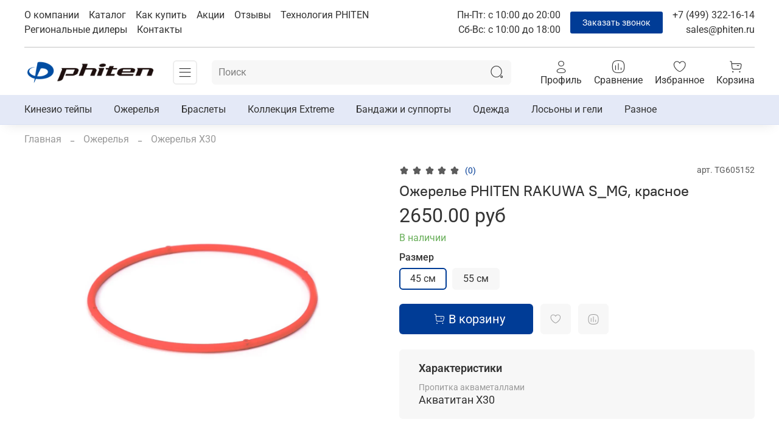

--- FILE ---
content_type: text/html; charset=utf-8
request_url: https://phiten.ru/product/ozherelie-phiten-rakuwa-s_mg-krasnyy
body_size: 59613
content:
<!DOCTYPE html>
<html
  style="
    --color-btn-bg:#003c96;
--color-btn-bg-is-dark:true;
--bg:#ffffff;
--bg-is-dark:false;

--color-text: var(--color-text-dark);
--color-text-minor-shade: var(--color-text-dark-minor-shade);
--color-text-major-shade: var(--color-text-dark-major-shade);
--color-text-half-shade: var(--color-text-dark-half-shade);

--color-notice-warning-is-dark:false;
--color-notice-success-is-dark:false;
--color-notice-error-is-dark:false;
--color-notice-info-is-dark:false;
--color-form-controls-bg:var(--bg);
--color-form-controls-bg-disabled:var(--bg-minor-shade);
--color-form-controls-border-color:var(--bg-half-shade);
--color-form-controls-color:var(--color-text);
--is-editor:false;


  "
  >
  <head><meta data-config="{&quot;product_id&quot;:202364391}" name="page-config" content="" /><meta data-config="{&quot;money_with_currency_format&quot;:{&quot;delimiter&quot;:&quot;&quot;,&quot;separator&quot;:&quot;.&quot;,&quot;format&quot;:&quot;%n %u&quot;,&quot;unit&quot;:&quot;руб&quot;,&quot;show_price_without_cents&quot;:0},&quot;currency_code&quot;:&quot;RUR&quot;,&quot;currency_iso_code&quot;:&quot;RUB&quot;,&quot;default_currency&quot;:{&quot;title&quot;:&quot;Российский рубль&quot;,&quot;code&quot;:&quot;RUR&quot;,&quot;rate&quot;:1.0,&quot;format_string&quot;:&quot;%n %u&quot;,&quot;unit&quot;:&quot;руб&quot;,&quot;price_separator&quot;:null,&quot;is_default&quot;:true,&quot;price_delimiter&quot;:null,&quot;show_price_with_delimiter&quot;:null,&quot;show_price_without_cents&quot;:null},&quot;facebook&quot;:{&quot;pixelActive&quot;:true,&quot;currency_code&quot;:&quot;RUB&quot;,&quot;use_variants&quot;:null},&quot;vk&quot;:{&quot;pixel_active&quot;:null,&quot;price_list_id&quot;:null},&quot;new_ya_metrika&quot;:true,&quot;ecommerce_data_container&quot;:&quot;dataLayer&quot;,&quot;common_js_version&quot;:null,&quot;vue_ui_version&quot;:null,&quot;feedback_captcha_enabled&quot;:true,&quot;account_id&quot;:853175,&quot;hide_items_out_of_stock&quot;:false,&quot;forbid_order_over_existing&quot;:true,&quot;minimum_items_price&quot;:null,&quot;enable_comparison&quot;:true,&quot;locale&quot;:&quot;ru&quot;,&quot;client_group&quot;:null,&quot;consent_to_personal_data&quot;:{&quot;active&quot;:true,&quot;obligatory&quot;:true,&quot;description&quot;:&quot;Настоящим подтверждаю, что я ознакомлен и согласен с условиями оферты и политики конфиденциальности.&quot;},&quot;recaptcha_key&quot;:&quot;6LfXhUEmAAAAAOGNQm5_a2Ach-HWlFKD3Sq7vfFj&quot;,&quot;recaptcha_key_v3&quot;:&quot;6LcZi0EmAAAAAPNov8uGBKSHCvBArp9oO15qAhXa&quot;,&quot;yandex_captcha_key&quot;:&quot;ysc1_ec1ApqrRlTZTXotpTnO8PmXe2ISPHxsd9MO3y0rye822b9d2&quot;,&quot;checkout_float_order_content_block&quot;:true,&quot;available_products_characteristics_ids&quot;:null,&quot;sber_id_app_id&quot;:&quot;5b5a3c11-72e5-4871-8649-4cdbab3ba9a4&quot;,&quot;theme_generation&quot;:4,&quot;quick_checkout_captcha_enabled&quot;:false,&quot;max_order_lines_count&quot;:500,&quot;sber_bnpl_min_amount&quot;:1000,&quot;sber_bnpl_max_amount&quot;:150000,&quot;counter_settings&quot;:{&quot;data_layer_name&quot;:&quot;dataLayer&quot;,&quot;new_counters_setup&quot;:false,&quot;add_to_cart_event&quot;:true,&quot;remove_from_cart_event&quot;:true,&quot;add_to_wishlist_event&quot;:true},&quot;site_setting&quot;:{&quot;show_cart_button&quot;:true,&quot;show_service_button&quot;:false,&quot;show_marketplace_button&quot;:false,&quot;show_quick_checkout_button&quot;:false},&quot;warehouses&quot;:[{&quot;id&quot;:4833913,&quot;title&quot;:&quot;Магазин склад&quot;,&quot;array_index&quot;:0},{&quot;id&quot;:4836641,&quot;title&quot;:&quot;Основной склад&quot;,&quot;array_index&quot;:1},{&quot;id&quot;:5067313,&quot;title&quot;:&quot;Тургеневская (Wildberries)&quot;,&quot;array_index&quot;:2}],&quot;captcha_type&quot;:&quot;google&quot;,&quot;human_readable_urls&quot;:false}" name="shop-config" content="" /><meta name='js-evnvironment' content='production' /><meta name='default-locale' content='ru' /><meta name='insales-redefined-api-methods' content="[]" /><script type="text/javascript" src="https://static.insales-cdn.com/assets/static-versioned/v3.72/static/libs/lodash/4.17.21/lodash.min.js"></script>
<!--InsalesCounter -->
<script type="text/javascript">
(function() {
  if (typeof window.__insalesCounterId !== 'undefined') {
    return;
  }

  try {
    Object.defineProperty(window, '__insalesCounterId', {
      value: 853175,
      writable: true,
      configurable: true
    });
  } catch (e) {
    console.error('InsalesCounter: Failed to define property, using fallback:', e);
    window.__insalesCounterId = 853175;
  }

  if (typeof window.__insalesCounterId === 'undefined') {
    console.error('InsalesCounter: Failed to set counter ID');
    return;
  }

  let script = document.createElement('script');
  script.async = true;
  script.src = '/javascripts/insales_counter.js?7';
  let firstScript = document.getElementsByTagName('script')[0];
  firstScript.parentNode.insertBefore(script, firstScript);
})();
</script>
<!-- /InsalesCounter -->

    <!-- meta -->

  
    
  


<title>
    
    Ожерелье PHITEN RAKUWA S_MG, красное | Единственный эксклюзивный дистрибьютор Phiten® в России
     
    
  </title><meta name="description" content="Предлагаем купить Ожерелье PHITEN RAKUWA S_MG, красное.
Цена - 2650 руб. Быстрая доставка.
☎️ +7 (499) 322-16-14
Смотрите все товары в разделе «Ожерелья X30»
"/>






<meta charset="UTF-8" />




<meta http-equiv="X-UA-Compatible" content="IE=edge,chrome=1" />
<meta name="viewport" content="width=device-width, initial-scale=1.0" />
<meta name="SKYPE_TOOLBAR" content="SKYPE_TOOLBAR_PARSER_COMPATIBLE" />
<meta name="format-detection" content="telephone=no">
<meta name="yandex-verification" content="ed3137d332b99773" />
<meta name="google-site-verification" content="lJQaGnQygeRQVlcdYeb0x81n3A5aOYivuZvQazO5CFQ" />


<!-- canonical url--><link rel="canonical" href="https://phiten.ru/product/ozherelie-phiten-rakuwa-s_mg-krasnyy"/>


<!-- rss feed-->
    <meta property="og:title" content="Ожерелье PHITEN RAKUWA S_MG, красное">
    <meta property="og:type" content="website">
    <meta property="og:url" content="https://phiten.ru/product/ozherelie-phiten-rakuwa-s_mg-krasnyy">

    
      <meta property="og:image" content="https://static.insales-cdn.com/images/products/1/3416/346533208/TG605152.jpg">
    




<!-- icons-->
<link rel="icon" type="image/png" sizes="16x16" href="https://static.insales-cdn.com/assets/1/3152/1846352/1767803020/favicon.png" /><style media="screen">
  @supports (content-visibility: hidden) {
    body:not(.settings_loaded) {
      content-visibility: hidden;
    }
  }
  @supports not (content-visibility: hidden) {
    body:not(.settings_loaded) {
      visibility: hidden;
    }
  }
  
.co-input-text{
  max-width: 430px;}
.icon-angle-left:before, .icon-angle-right:before {
    color: #c2c2c2;
}
  .table {
	width: 100%;
	margin-bottom: 20px;
	border: 1px solid #dddddd !important;
	border-collapse: collapse !important; 
}
.table tr {
	font-weight: bold;
	padding: 5px !important;
	background: #efefef !important;
	border: 1px solid #dddddd !important;
}
.table td {
	border: 1px solid #dddddd !important;
	padding: 5px !important;
}
  .callback_modal{
        border: 0;
    color: #fff;
    background: #003C96;
border-radius: 3px;
        font-family: 'Roboto';
    font-style: normal;
    font-weight: 400;
    font-size: 14px;
    line-height: 16px;
    padding: 10px 20px;
    max-width: 190px;
  }
  .callback_modal:hover{
    cursor: pointer;
  }
  .widget-type_widget_v4_header_8_a449e960cf6c16f2e396566dc37e7f47 .top-panel, .widget-type_widget_v4_header_8_a449e960cf6c16f2e396566dc37e7f47 .top-panel__phones ul{
    align-items: center;
  }
  .widget-type_widget_v4_product_4_8f7f04586ea30df2d0d89ee97032da66 .product .splide__pagination__page{
    width: 8px!important;
    height: 8px!important;
  }
  .widget-type_widget_v4_product_4_8f7f04586ea30df2d0d89ee97032da66 .product .splide__pagination__page{
    background: #ccc!important;
  }
  .widget-type_widget_v4_product_4_8f7f04586ea30df2d0d89ee97032da66 .product .splide__pagination__page.is-active{
    background: var(--color-accent-text)!important;
  }
  .widget-type_system_widget_v4_promo_slider_2 .promo-slider .splide__arrow--prev {
    left: -3rem!important;
}
  .widget-type_system_widget_v4_promo_slider_2 .promo-slider .splide__arrow--next {
    right: -3rem!important;
}
  .promo-slider .icon-angle-left:before {
    background: url(https://static.insales-cdn.com/files/1/214/25993430/original/Vector_2.png) center no-repeat;
    content: ''!important;
    display: block;
    background-color: #EFEFEF;
    width: 45px;
    height: 45px;
    border-radius: 25px;
}
  .promo-slider .icon-angle-right:before{
    background: url(https://static.insales-cdn.com/files/1/213/25993429/original/Vector_1.png) center no-repeat;
    content: ''!important;
    display: block;
    background-color: #EFEFEF;
    width: 45px;
    height: 45px;
    border-radius: 25px;
  }
  .blog-list__item-more a{
   color: #fff;
    background: #003C96;
border-radius: 3px;
        font-family: 'Roboto';
    font-style: normal;
    font-weight: 400;
    font-size: 14px;
    line-height: 16px;
    padding: 10px 20px;
    max-width: 113px; 
    text-decoration: none;
  }
  .blog-list__item-more a:hover{
    color: #fff;
  }
  .widget-type_widget_v4_blog_2_987eeae01540891c4e0ced113ffb5ed6[style*="--tags-background-color-is-light:true"] .tagcloud-block .button:not(.active){
    background: #F0F4FB;
border: 1px solid #E1E1E1;
border-radius: 4px;
    font-family: 'Roboto';
font-style: normal;
font-weight: 300;
font-size: 14px;
line-height: 16px;

color: #333333;
  }
  .widget-type_widget_v4_product_4_8f7f04586ea30df2d0d89ee97032da66 .product__buy-one-click {
    background: #E4E9F7;
    border-radius: 4px;
    padding: 11px 35px;
}
  .widget-type_widget_v4_product_4_8f7f04586ea30df2d0d89ee97032da66 .product__buy-one-click .button-link{
    text-decoration:none;
    font-family: 'Roboto';
font-style: normal;
font-weight: 400;
font-size: 20px;
line-height: 23px;
color: #003C96;
  }
  .widget-type_widget_v4_header_8_a449e960cf6c16f2e396566dc37e7f47 .top-panel__phones ul li:first-child, .widget-type_widget_v4_header_8_a449e960cf6c16f2e396566dc37e7f47 .top-panel__phones ul li:nth-child(2) {
    margin-right: 1rem!important;
}
  .footer_mail, .footer_mail a{
    font-family: 'Roboto';
font-style: normal;
font-weight: 400;
font-size: 16px;
line-height: 19px;
margin-bottom:20px;
color: #000000;
  }
.home_adv{
    display: flex;
    list-style: none;
    padding-left: 0;
    justify-content: space-between;
    flex-wrap: wrap;
  }
  .home_adv li{
    width: 50%;
    background: url(https://static.insales-cdn.com/files/1/2527/25995743/original/Group_142.png) no-repeat;
    padding-left: 85px;
    line-height: 65px;
    margin-bottom: 20px;
  }
  @media screen and (max-width: 767px){
    .home_adv li{
      width: 100%;
          line-height: 35px;
    height: 70px;
    }
.widget-type_widget_v4_catalog_4_902b5d590d908b5467d8d6a947604ed7 .product-preview .product-preview__price {
    padding-bottom: 0!important;
}
  .widget-type_widget_v4_catalog_4_902b5d590d908b5467d8d6a947604ed7 .product-preview__area-bottom{
    display: flex!important;
    align-items: center!important;
  }
    .widget-type_system_widget_v4_pagination_2 .pagination{
      grid-auto-flow: column!important;
      gap: 0.5rem!important;
    }
    .widget-type_system_widget_v4_pagination_2 .pagination-next{
      grid-column: none!important;
    }
    
}

  .simpleGallery {
      display: flex;
      flex-wrap: wrap;
      gap: 18px;
      justify-content: flex-start;
  }
  .simpleGallery a {
      display: block;
      width: calc( 33.3333% - 12px );
      height: auto;
  }
  .simpleGallery a img {
      width: 100%;
      max-width: 100%;
      height: auto;
      object-fit: cover;
  }
  .act_wrap{
    display: flex;
    flex-wrap: wrap;
    gap: 30px;
  }
  .act_wrap .act_item{
    max-width: 448px;
    text-decoration: none;
    display: block;
    margin-bottom: 40px;
  }
  
  .act_wrap .act_title{
    display: block;
    font-weight: bold;
    color: #333333;
    margin: 15px 0;
    font-size: 16px;
  }
  .act_wrap .act_text{
    font-size: 14px;
    color: #333;
  }
  .act_wrap .act_more{
    color: #fff;
    background: #003C96;
    border-radius: 3px;
    font-family: 'Roboto';
    font-style: normal;
    font-weight: 400;
    font-size: 14px;
    padding: 0;
    max-width: 148px;
    text-decoration: none;
    display: block;
    height: 38px;
    line-height: 38px;
    text-align: center;
    margin-top: 15px;
  }
  .act_wrap .act_item:hover .act_more{
    opacity: 0.8;
  }
	@media ( max-width: 1023px ){
    .act_wrap{
      gap: 20px;
    }
    .act_wrap .act_item{
      max-width: 332px;
      text-decoration: none;
      display: block;
      margin-bottom: 40px;
    }
  }
  @media ( max-width: 768px ){
    .simpleGallery {
      gap: 9px;
    }
    .simpleGallery a {
      width: calc( 33.3333% - 6px );
    }
  }
  @media ( max-width: 540px ){
    .act_wrap .act_item{
      max-width: 100%;
    }
    .simpleGallery {
      gap: 10px;
    }
    .simpleGallery a {
      width: calc( 50% - 5px );
    }
  }
  @media ( max-width: 375px ){
    .simpleGallery a {
      width: 100%;
    }
  }
  
</style>

<script src="//code-sb1.jivosite.com/widget/bLFz8o1p0B" async></script>
  <meta name='product-id' content='202364391' />
</head>
  <body data-multi-lang="false">
    <noscript>
<div class="njs-alert-overlay">
  <div class="njs-alert-wrapper">
    <div class="njs-alert">
      <p>Включите в вашем браузере JavaScript!</p>
    </div>
  </div>
</div>
</noscript>

    <div class="page_layout page_layout-clear ">
      <header>
      
        <div
  class="layout widget-type_widget_v4_header_8_a449e960cf6c16f2e396566dc37e7f47"
  style="--show-top-panel:true; --hide-menu:false; --bage-bg:#004ea2; --bage-bg-is-dark:true; --bage-bg-minor-shade:#0060c6; --bage-bg-minor-shade-is-dark:true; --bage-bg-major-shade:#0070e9; --bage-bg-major-shade-is-dark:true; --bage-bg-half-shade:#52a5ff; --bage-bg-half-shade-is-dark:true; --logo-img:'https://static.insales-cdn.com/files/1/4027/18534331/original/logotype__1__13c0a2b7cdfe5dad294fda947375df22.png'; --logo-max-width:220px; --hide-language:false; --hide-compare:false; --hide-personal:false; --hide-favorite:false; --mobile-panel-right-btn:cart; --bg-cat-menu:#FFFFFF; --bg-cat-menu-is-light:true; --bg-cat-menu-minor-shade:#f7f7f7; --bg-cat-menu-minor-shade-is-light:true; --bg-cat-menu-major-shade:#ededed; --bg-cat-menu-major-shade-is-light:true; --bg-cat-menu-half-shade:#808080; --bg-cat-menu-half-shade-is-dark:true; --layout-wide-bg:true; --layout-pt:1vw; --layout-pb:1vw; --layout-wide-content:false; --hide-desktop:false; --hide-mobile:false;"
  data-widget-drop-item-id="32687758"
  
  >
  <div class="layout__content">
    
<script type='application/ld+json'> 
{
    "@context": "http://www.schema.org",
    "@type": "WPHeader",
    "name": "Единственный эксклюзивный дистрибьютор Phiten® в России",
    "description": "Компания Phiten® была основана в 1983 году в Японии японским доктором Йошихиро Хирата и с тех пор известна во всем мире как производитель уникальной продукции, призванной улучшать качество жизни, благодаря которой занятия спортом и наша повседневная жизнь становятся комфортными, лишенными боли и неудобства.",
    "inLanguage": "ru",
    "image": {
        "@type": "ImageObject",
        "image": "https://static.insales-cdn.com/files/1/4027/18534331/original/logotype__1__13c0a2b7cdfe5dad294fda947375df22.png"
    }
}
</script>

<script type="application/ld+json"> {
        "@context": "https://schema.org",
        "@type": "WebSite",
        "url": "https://phiten.ru/",
        "potentialAction": {
        "@type": "SearchAction",
        "target": "https://phiten.ru/search?q={q}&lang=ru",
        "query-input": "required name=q"
        }
    } </script>





<div class="header sticky " id="header-with-left-menu">
  
  <div class="header__area-top-panel">
    
<div class="top-panel">
	<div class="top-panel__menu">
      
      <ul class="header__menu js-cut-list" data-navigation data-menu-handle="new" itemscope itemtype="http://schema.org/SiteNavigationElement">
        
        <li class="header__menu-item" data-navigation-item data-menu-item-id="14269239">
          <div class="header__menu-controls">
            <a itemprop="url" href="/page/about-us" class="header__menu-link " data-navigation-link="/page/about-us">
              О компании
            </a>
          </div>
        </li>
        
        <li class="header__menu-item" data-navigation-item data-menu-item-id="14269240">
          <div class="header__menu-controls">
            <a itemprop="url" href="/collection/all" class="header__menu-link " data-navigation-link="/collection/all">
              Каталог
            </a>
          </div>
        </li>
        
        <li class="header__menu-item" data-navigation-item data-menu-item-id="19157824">
          <div class="header__menu-controls">
            <a itemprop="url" href="/page/kak-kupit" class="header__menu-link " data-navigation-link="/page/kak-kupit">
              Как купить
            </a>
          </div>
        </li>
        
        <li class="header__menu-item" data-navigation-item data-menu-item-id="25666330">
          <div class="header__menu-controls">
            <a itemprop="url" href="/page/aktsii" class="header__menu-link " data-navigation-link="/page/aktsii">
              Акции
            </a>
          </div>
        </li>
        
        <li class="header__menu-item" data-navigation-item data-menu-item-id="18739859">
          <div class="header__menu-controls">
            <a itemprop="url" href="/page/otzyvy" class="header__menu-link " data-navigation-link="/page/otzyvy">
              Отзывы
            </a>
          </div>
        </li>
        
        <li class="header__menu-item" data-navigation-item data-menu-item-id="20033988">
          <div class="header__menu-controls">
            <a itemprop="url" href="/page/o-tehnologii" class="header__menu-link " data-navigation-link="/page/o-tehnologii">
              Технология PHITEN
            </a>
          </div>
        </li>
        
        <li class="header__menu-item" data-navigation-item data-menu-item-id="14509343">
          <div class="header__menu-controls">
            <a itemprop="url" href="/page/dileri" class="header__menu-link " data-navigation-link="/page/dileri">
              Региональные дилеры
            </a>
          </div>
        </li>
        
        <li class="header__menu-item" data-navigation-item data-menu-item-id="14269242">
          <div class="header__menu-controls">
            <a itemprop="url" href="/page/contacts" class="header__menu-link " data-navigation-link="/page/contacts">
              Контакты
            </a>
          </div>
        </li>
        
      </ul>
      
  	</div>
  	<div class="top-panel__phones">
      <ul>
        <li><span class="works">Пн-Пт: с 10:00 до 20:00 <br>Сб-Вс: с 10:00 до 18:00 </span></li>
        <li><button data-show-feedback-modal class="callback_modal">Заказать звонок</button></li>
        
        <li>
        	      <a class="phone-value" href="tel:+74993221614">+7 (499) 322-16-14</a>
                <br>
                <a class="phone-value" href="mailto:sales@phiten.ru">sales@phiten.ru</a>
        </li>
        
        
      </ul>
  	</div>
</div>

  </div>
  
  <div class="header__content ">
    <div class="header__area-logo">
      
  
    
      <a href=" / " class="header__logo">
        <img src="https://static.insales-cdn.com/files/1/4027/18534331/original/logotype__1__13c0a2b7cdfe5dad294fda947375df22.png" alt="Phiten® - единственный эксклюзивный дистрибьютор в России" title="Phiten® - единственный эксклюзивный дистрибьютор в России" />
      </a>
    
  

    </div>
    <div class="header__area-show-menu">
      <button class="header__show-menu-btn js-toggle-cat-menu">
        <span class="icon icon-bars _show"></span>
      	<span class="icon icon-times _hide"></span>
      </button>
    </div>
    <div class="header__area-search">
		
<div class="header__search">
  <form action="/search" method="get" class="header__search-form">
    <input type="text" autocomplete="off" class="form-control form-control_size-l header__search-field" name="q" value="" placeholder="Поиск" />
    <input type="hidden" name="lang" value="ru">
  </form>
  <button type="button" class="header__search-btn js-start-search">
    <span class="icon icon-search _show"></span>
  </button>
</div>

    </div>
    <div class="header__area-languages">
    	
  

    </div>
    <div class="header__area-controls">
      
            <a href="/client_account/orders" class="header__control-btn header__cabinet">
              <span class="icon icon-user"></span>
              <span class="header__control-text">Профиль</span>
            </a>
          

          
            <a href="/compares" class="header__control-btn header__compare">
              <span class="icon icon-compare">
                <span class="header__control-bage compare-empty" data-compare-counter>0</span>
              </span>
              <span class="header__control-text">Сравнение</span>
            </a>
          

          
            <a href="/favorites" class="header__control-btn header__favorite">
              <span class="icon icon-favorites">
                <span class="header__control-bage favorites-empty" data-ui-favorites-counter>0</span>
              </span>
              <span class="header__control-text">Избранное</span>
            </a>
          

          <a href="/cart_items" class="header__control-btn header__cart">
            <span class="icon icon-cart">
              <span class="header__control-bage cart-empty" data-cart-positions-count></span>
            </span>
            <span class="header__control-text">Корзина</span>
          </a>

          
          <a href="tel:+74993221614" class="header__control-btn header__mobile-phone">
            <span class="icon icon-phone"></span>
          </a>
          
    </div>
  </div>
</div>
<div class="header-cat-menu _hide">
	
<div class="m-cat-menu m-cat-menu__wrapper">
  
  

  

  
  
  <ul class="m-cat-menu__root-level m-cat-menu__list">
    <div class="m-cat-menu__header">
      <li class="title">Каталог</li>
      <div class="header__area-languages">
        
  

      </div>
    </div>
    
            
              
              
              

              
              

              
              

              
                

                

                <li class="m-cat-menu__show-next-level show-level-1">
                    <a href="/collection/kinezio-teypy">
                      
                        <img src="https://static.insales-cdn.com/images/collections/1/1897/88909673/micro_large_PU754029.jpeg" alt="Кинезио тейпы"/>
                        <span class="title">Кинезио тейпы</span>
                      
                      
                          <span class="icon icon-angle-right"></span>
                      
                    </a>
                  
                  <div class="m-cat-menu__level-1 m-cat-menu__wrapper">
                    <ul class="m-cat-menu__level-1-list m-cat-menu__list">
                      <div class="m-cat-menu__header">
                        <li class="title">Кинезио тейпы</li>
                        <button type="button" class="button m-cat-menu__back-btn"><span class="icon icon-arrow-left"></span></button>
                      </div>
                  

                  

                  

                  
              
            
              
              
              

              
              

              
              

              
                

                

                <li >
                    <a href="/collection/sportivnye-teypy">
                      
                      	Спортивные тейпы
                      
                      
                    </a>
                  

                  

                  
                  </li>
                  

                  
              
            
              
              
              

              
              

              
              

              
                

                

                <li >
                    <a href="/collection/tochechnye-teypy">
                      
                      	Точечные тейпы
                      
                      
                    </a>
                  

                  

                  
                  </li>
                  

                  
              
            
              
              
              

              
              

              
              

              
                

                

                <li >
                    <a href="/collection/kinezio-teypy-v-rulonah">
                      
                      	Кинезио тейпы в рулонах
                      
                      
                    </a>
                  

                  

                  
                  </li>
                  

                  
              
            
              
              
              

              
              

              
              

              
                

                

                <li >
                    <a href="/collection/teypy-dlya-tela">
                      
                      	Кинезио тейпы для тела
                      
                      
                    </a>
                  

                  

                  
                  </li>
                  

                  
              
            
              
              
              

              
              

              
              

              
                

                

                <li >
                    <a href="/collection/teypy-dlya-lica">
                      
                      	Кинезио тейпы для лица
                      
                      
                    </a>
                  

                  

                  
                  </li>
                  

                  
              
            
              
              
              

              
              

              
              

              
                

                

                <li >
                    <a href="/collection/teypy-dlya-sustavov">
                      
                      	Кинезио тейпы для суставов
                      
                      
                    </a>
                  

                  

                  
                  </li>
                  

                  
              
            
              
              
              

              
              

              
              

              
                

                

                <li >
                    <a href="/collection/teypy-bejevye">
                      
                      	Бежевые тейпы
                      
                      
                    </a>
                  

                  

                  
                  </li>
                  

                  
              
            
              
              
              

              
              

              
              

              
                

                

                <li >
                    <a href="/collection/teypy-na-koleno">
                      
                      	Кинезио тейпы на колено
                      
                      
                    </a>
                  

                  

                  
                  </li>
                  

                  
              
            
              
              
              

              
              

              
              

              
                

                

                <li >
                    <a href="/collection/teypy-na-golenostop">
                      
                      	Кинезио тейпы на голеностоп
                      
                      
                    </a>
                  

                  

                  
                  </li>
                  

                  
              
            
              
              
              

              
              

              
              

              
                

                

                <li >
                    <a href="/collection/teypy-na-poyasnitsu">
                      
                      	Кинезио тейпы на поясницу
                      
                      
                    </a>
                  

                  

                  
                  </li>
                  

                  
              
            
              
              
              

              
              

              
              

              
                

                

                <li >
                    <a href="/collection/teypy-dlya-zhivota">
                      
                      	Кинезио тейпы для живота
                      
                      
                    </a>
                  

                  

                  
                  </li>
                  

                  
              
            
              
              
              

              
              

              
              

              
                

                

                <li >
                    <a href="/collection/teypy-na-bedro">
                      
                      	Тейпы на бедро
                      
                      
                    </a>
                  

                  

                  
                  </li>
                  

                  
              
            
              
              
              

              
              

              
              

              
                

                

                <li >
                    <a href="/collection/teypy-na-plecho">
                      
                      	Кинезио тейпы на плечо
                      
                      
                    </a>
                  

                  

                  
                  </li>
                  

                  
              
            
              
              
              

              
              

              
              

              
                

                

                <li >
                    <a href="/collection/teypy-na-zapyastje">
                      
                      	Тейпы на запястье
                      
                      
                    </a>
                  

                  

                  
                  </li>
                  

                  
              
            
              
              
              

              
              

              
              

              
                

                

                <li >
                    <a href="/collection/teypy-na-kisti-ruk">
                      
                      	Тейпы на кисти рук
                      
                      
                    </a>
                  

                  

                  
                  </li>
                  

                  
              
            
              
              
              

              
              

              
              

              
                

                

                <li >
                    <a href="/collection/teypy-na-lokti">
                      
                      	Тейпы на локти
                      
                      
                    </a>
                  

                  

                  
                  </li>
                  

                  
              
            
              
              
              

              
              

              
              

              
                

                

                <li >
                    <a href="/collection/teypy-na-ruki">
                      
                      	Тейпы на руки
                      
                      
                    </a>
                  

                  

                  
                  </li>
                  

                  
              
            
              
              
              

              
              

              
              

              
                

                

                <li >
                    <a href="/collection/teypy-na-stupni">
                      
                      	Тейпы на ступни
                      
                      
                    </a>
                  

                  

                  
                  </li>
                  

                  
              
            
              
              
              

              
              

              
              

              
                

                

                <li >
                    <a href="/collection/teypy-na-sheju">
                      
                      	Тейпы на шею
                      
                      
                    </a>
                  

                  

                  
                  </li>
                  

                  
              
            
              
              
              

              
              

              
              

              
                

                

                <li >
                    <a href="/collection/teypy-na-nos">
                      
                      	Тейпы на нос
                      
                      
                    </a>
                  

                  

                  
                  </li>
                  

                  
              
            
              
              
              

              
              

              
              

              
                

                
                  
                          
                    	</ul>
					</div>
                  

                  </li>
                

                <li class="m-cat-menu__show-next-level show-level-1">
                    <a href="/collection/ojerelya">
                      
                        <img src="https://static.insales-cdn.com/images/collections/1/1898/88909674/micro_large_TG721051.jpeg" alt="Ожерелья"/>
                        <span class="title">Ожерелья</span>
                      
                      
                          <span class="icon icon-angle-right"></span>
                      
                    </a>
                  
                  <div class="m-cat-menu__level-1 m-cat-menu__wrapper">
                    <ul class="m-cat-menu__level-1-list m-cat-menu__list">
                      <div class="m-cat-menu__header">
                        <li class="title">Ожерелья</li>
                        <button type="button" class="button m-cat-menu__back-btn"><span class="icon icon-arrow-left"></span></button>
                      </div>
                  

                  

                  

                  
              
            
              
              
              

              
              

              
              

              
                

                

                <li >
                    <a href="/collection/katalog-3-061f10">
                      
                      	Ожерелья X30
                      
                      
                    </a>
                  

                  

                  
                  </li>
                  

                  
              
            
              
              
              

              
              

              
              

              
                

                

                <li >
                    <a href="/collection/katalog-3-bdee91">
                      
                      	Ожерелья X50
                      
                      
                    </a>
                  

                  

                  
                  </li>
                  

                  
              
            
              
              
              

              
              

              
              

              
                

                

                <li >
                    <a href="/collection/metax">
                      
                      	METAX
                      
                      
                    </a>
                  

                  

                  
                  </li>
                  

                  
              
            
              
              
              

              
              

              
              

              
                

                
                  
                          
                    	</ul>
					</div>
                  

                  </li>
                

                <li class="m-cat-menu__show-next-level show-level-1">
                    <a href="/collection/braslety">
                      
                        <img src="https://static.insales-cdn.com/images/collections/1/1923/88909699/micro_браслет.jpeg" alt="Браслеты"/>
                        <span class="title">Браслеты</span>
                      
                      
                          <span class="icon icon-angle-right"></span>
                      
                    </a>
                  
                  <div class="m-cat-menu__level-1 m-cat-menu__wrapper">
                    <ul class="m-cat-menu__level-1-list m-cat-menu__list">
                      <div class="m-cat-menu__header">
                        <li class="title">Браслеты</li>
                        <button type="button" class="button m-cat-menu__back-btn"><span class="icon icon-arrow-left"></span></button>
                      </div>
                  

                  

                  

                  
              
            
              
              
              

              
              

              
              

              
                

                

                <li >
                    <a href="/collection/x30">
                      
                      	Браслеты X30
                      
                      
                    </a>
                  

                  

                  
                  </li>
                  

                  
              
            
              
              
              

              
              

              
              

              
                

                

                <li >
                    <a href="/collection/x50">
                      
                      	Браслеты X50
                      
                      
                    </a>
                  

                  

                  
                  </li>
                  

                  
              
            
              
              
              

              
              

              
              

              
                

                

                <li >
                    <a href="/collection/katalog-3-a5e797">
                      
                      	Браслеты METAX
                      
                      
                    </a>
                  

                  

                  
                  </li>
                  

                  
              
            
              
              
              

              
              

              
              

              
                

                

                <li >
                    <a href="/collection/braslety-na-nogu">
                      
                      	Браслеты на ногу
                      
                      
                    </a>
                  

                  

                  
                  </li>
                  

                  
              
            
              
              
              

              
              

              
              

              
                

                
                  
                          
                    	</ul>
					</div>
                  

                  </li>
                

                <li >
                    <a href="/collection/kollektsiya-extreme">
                      
                        <img src="https://static.insales-cdn.com/images/collections/1/1924/88909700/micro_экстрим.jpeg" alt="Коллекция Extreme"/>
                        <span class="title">Коллекция Extreme</span>
                      
                      
                    </a>
                  

                  

                  
                  </li>
                  

                  
              
            
              
              
              

              
              

              
              

              
                

                

                <li class="m-cat-menu__show-next-level show-level-1">
                    <a href="/collection/bandazhi-i-supporty">
                      
                        <img src="https://static.insales-cdn.com/images/collections/1/1925/88909701/micro_large_AP160003.jpeg" alt="Бандажи и суппорты"/>
                        <span class="title">Бандажи и суппорты</span>
                      
                      
                          <span class="icon icon-angle-right"></span>
                      
                    </a>
                  
                  <div class="m-cat-menu__level-1 m-cat-menu__wrapper">
                    <ul class="m-cat-menu__level-1-list m-cat-menu__list">
                      <div class="m-cat-menu__header">
                        <li class="title">Бандажи и суппорты</li>
                        <button type="button" class="button m-cat-menu__back-btn"><span class="icon icon-arrow-left"></span></button>
                      </div>
                  

                  

                  

                  
              
            
              
              
              

              
              

              
              

              
                

                

                <li >
                    <a href="/collection/support-dlya-ruk">
                      
                      	Суппорты на руку
                      
                      
                    </a>
                  

                  

                  
                  </li>
                  

                  
              
            
              
              
              

              
              

              
              

              
                

                

                <li >
                    <a href="/collection/support-dlya-nog">
                      
                      	Суппорты на ногу
                      
                      
                    </a>
                  

                  

                  
                  </li>
                  

                  
              
            
              
              
              

              
              

              
              

              
                

                

                <li >
                    <a href="/collection/support-poyasnitsy">
                      
                      	Суппорты для спины и поясницы
                      
                      
                    </a>
                  

                  

                  
                  </li>
                  

                  
              
            
              
              
              

              
              

              
              

              
                

                

                <li >
                    <a href="/collection/support-kolena">
                      
                      	Суппорт колена
                      
                      
                    </a>
                  

                  

                  
                  </li>
                  

                  
              
            
              
              
              

              
              

              
              

              
                

                

                <li >
                    <a href="/collection/support-golenostopa">
                      
                      	Суппорт голеностопа
                      
                      
                    </a>
                  

                  

                  
                  </li>
                  

                  
              
            
              
              
              

              
              

              
              

              
                

                

                <li >
                    <a href="/collection/support-zapyastya">
                      
                      	Суппорт запястья
                      
                      
                    </a>
                  

                  

                  
                  </li>
                  

                  
              
            
              
              
              

              
              

              
              

              
                

                

                <li >
                    <a href="/collection/support-plecha">
                      
                      	Суппорт плеча
                      
                      
                    </a>
                  

                  

                  
                  </li>
                  

                  
              
            
              
              
              

              
              

              
              

              
                

                

                <li >
                    <a href="/collection/support-loktya">
                      
                      	Суппорт локтя
                      
                      
                    </a>
                  

                  

                  
                  </li>
                  

                  
              
            
              
              
              

              
              

              
              

              
                

                
                  
                          
                    	</ul>
					</div>
                  

                  </li>
                

                <li class="m-cat-menu__show-next-level show-level-1">
                    <a href="/collection/odezhda">
                      
                        <img src="https://static.insales-cdn.com/images/collections/1/1926/88909702/micro_колготки.jpeg" alt="Одежда"/>
                        <span class="title">Одежда</span>
                      
                      
                          <span class="icon icon-angle-right"></span>
                      
                    </a>
                  
                  <div class="m-cat-menu__level-1 m-cat-menu__wrapper">
                    <ul class="m-cat-menu__level-1-list m-cat-menu__list">
                      <div class="m-cat-menu__header">
                        <li class="title">Одежда</li>
                        <button type="button" class="button m-cat-menu__back-btn"><span class="icon icon-arrow-left"></span></button>
                      </div>
                  

                  

                  

                  
              
            
              
              
              

              
              

              
              

              
                

                

                <li >
                    <a href="/collection/noski-dlya-bega">
                      
                      	Суппортированные беговые носки PHITEN METAX
                      
                      
                    </a>
                  

                  

                  
                  </li>
                  

                  
              
            
              
              
              

              
              

              
              

              
                

                

                <li >
                    <a href="/collection/noski">
                      
                      	Носки
                      
                      
                    </a>
                  

                  

                  
                  </li>
                  

                  
              
            
              
              
              

              
              

              
              

              
                

                

                <li >
                    <a href="/collection/kolgotki-i-leginsy">
                      
                      	Колготки и легинсы
                      
                      
                    </a>
                  

                  

                  
                  </li>
                  

                  
              
            
              
              
              

              
              

              
              

              
                

                

                <li >
                    <a href="/collection/silovaya-odezhda">
                      
                      	Силовая одежда
                      
                      
                    </a>
                  

                  

                  
                  </li>
                  

                  
              
            
              
              
              

              
              

              
              

              
                

                

                <li >
                    <a href="/collection/kompressionnye-golfy">
                      
                      	Противоварикозные гольфы
                      
                      
                    </a>
                  

                  

                  
                  </li>
                  

                  
              
            
              
              
              

              
              

              
              

              
                

                

                <li >
                    <a href="/collection/zimnyaya-kollektsiya">
                      
                      	Шарфы
                      
                      
                    </a>
                  

                  

                  
                  </li>
                  

                  
              
            
              
              
              

              
              

              
              

              
                

                
                  
                          
                    	</ul>
					</div>
                  

                  </li>
                

                <li >
                    <a href="/collection/katalog-3-66c7d9">
                      
                        <img src="https://static.insales-cdn.com/images/collections/1/1927/88909703/micro_лосьон.jpeg" alt="Лосьоны и гели"/>
                        <span class="title">Лосьоны и гели</span>
                      
                      
                    </a>
                  

                  

                  
                  </li>
                  

                  
              
            
              
              
              

              
              

              
              

              
                

                

                <li >
                    <a href="/collection/raznoe">
                      
                        <img src="https://static.insales-cdn.com/images/collections/1/1928/88909704/micro_разное.jpeg" alt="Разное"/>
                        <span class="title">Разное</span>
                      
                      
                    </a>
                  

                  

                  
                  </li>
                  

                  
                    
                      
                  
              
            
            
	</div>

</div>






  </div>
</div>

      
        <div
  class="layout widget-type_widget_v4_collections_menu_1_538dc5da9f1e2dc0f42ea88962028582"
  style="--align-items:flex-start; --bg:#E4E9F7; --bg-is-light:true; --bg-minor-shade:#d9e0f4; --bg-minor-shade-is-light:true; --bg-major-shade:#cad4ef; --bg-major-shade-is-light:true; --bg-half-shade:#3759b7; --bg-half-shade-is-dark:true; --layout-wide-bg:true; --layout-pt:0.5rem; --layout-pb:0.5rem; --layout-wide-content:false; --layout-edge:false; --hide-desktop:false; --hide-mobile:true;"
  data-widget-drop-item-id="32687961"
  
  >
  <div class="layout__content">
    




  <div class="collections-wrapper">
    <ul class="collections js-cut-list-collections" data-navigation data-more-title=Еще itemscope itemtype="http://schema.org/SiteNavigationElement">
      
        
          <li class="collections__item" data-navigation-item>
            <div class="collections__controls">
              <a itemprop="url" href="/collection/kinezio-teypy" class="collections__link" data-navigation-link="/collection/kinezio-teypy" >
                Кинезио тейпы
              </a>
            </div>
          </li>
        
          <li class="collections__item" data-navigation-item>
            <div class="collections__controls">
              <a itemprop="url" href="/collection/ojerelya" class="collections__link" data-navigation-link="/collection/ojerelya" >
                Ожерелья
              </a>
            </div>
          </li>
        
          <li class="collections__item" data-navigation-item>
            <div class="collections__controls">
              <a itemprop="url" href="/collection/braslety" class="collections__link" data-navigation-link="/collection/braslety" >
                Браслеты
              </a>
            </div>
          </li>
        
          <li class="collections__item" data-navigation-item>
            <div class="collections__controls">
              <a itemprop="url" href="/collection/kollektsiya-extreme" class="collections__link" data-navigation-link="/collection/kollektsiya-extreme" >
                Коллекция Extreme
              </a>
            </div>
          </li>
        
          <li class="collections__item" data-navigation-item>
            <div class="collections__controls">
              <a itemprop="url" href="/collection/bandazhi-i-supporty" class="collections__link" data-navigation-link="/collection/bandazhi-i-supporty" >
                Бандажи и суппорты
              </a>
            </div>
          </li>
        
          <li class="collections__item" data-navigation-item>
            <div class="collections__controls">
              <a itemprop="url" href="/collection/odezhda" class="collections__link" data-navigation-link="/collection/odezhda" >
                Одежда
              </a>
            </div>
          </li>
        
          <li class="collections__item" data-navigation-item>
            <div class="collections__controls">
              <a itemprop="url" href="/collection/katalog-3-66c7d9" class="collections__link" data-navigation-link="/collection/katalog-3-66c7d9" >
                Лосьоны и гели
              </a>
            </div>
          </li>
        
          <li class="collections__item" data-navigation-item>
            <div class="collections__controls">
              <a itemprop="url" href="/collection/raznoe" class="collections__link" data-navigation-link="/collection/raznoe" >
                Разное
              </a>
            </div>
          </li>
        
      
    </ul>
  </div>


  </div>
</div>

      
      </header>

      

      <main>
        
  <div
  class="layout widget-type_widget_v4_breadcrumbs_1_4d386c9b5f7d9473b2cbb22fc588bd89"
  style="--delemeter:2; --align:start; --layout-wide-bg:false; --layout-pt:1vw; --layout-pb:0vw; --layout-wide-content:false; --layout-edge:false; --hide-desktop:false; --hide-mobile:false;"
  data-widget-drop-item-id="32687723"
  
  >
  <div class="layout__content">
    

<div class="breadcrumb-wrapper delemeter_2">
  <ul class="breadcrumb" itemscope itemtype="http://schema.org/BreadcrumbList">
    <li class="breadcrumb-item home" itemprop="itemListElement" itemscope itemtype="http://schema.org/ListItem">
      <a itemprop="item" class="breadcrumb-link" title="Главная" href="/"><span itemprop="name">Главная</span></a>
      <meta itemprop="position" content="1" />
    </li>
    
      
      
      
        
        
        
      
        
        
          <li class="breadcrumb-item" data-breadcrumbs="2" itemprop="itemListElement" itemscope itemtype="http://schema.org/ListItem">
            <a itemprop="item" class="breadcrumb-link" title="Ожерелья" href="/collection/ojerelya"><span itemprop="name">Ожерелья</span></a>
            <meta itemprop="position" content="2" />
          </li>
          
        
        
      
        
        
          <li class="breadcrumb-item" data-breadcrumbs="3" itemprop="itemListElement" itemscope itemtype="http://schema.org/ListItem">
            <a itemprop="item" class="breadcrumb-link" title="Ожерелья X30" href="/collection/katalog-3-061f10"><span itemprop="name">Ожерелья X30</span></a>
            <meta itemprop="position" content="3" />
          </li>
          
        
        
      
    
  </ul>
</div>



  </div>
</div>


  <div
  class="layout widget-type_widget_v4_product_4_8f7f04586ea30df2d0d89ee97032da66"
  style="--rating-color:#F1AB63; --rating-color-is-light:true; --rating-color-minor-shade:#f1a65b; --rating-color-minor-shade-is-light:true; --rating-color-major-shade:#f09f4e; --rating-color-major-shade-is-dark:true; --rating-color-half-shade:#9d550e; --rating-color-half-shade-is-dark:true; --sticker-font-size:0.9rem; --display-property-color:text; --show-selected-variant-photos:false; --video-before-image:false; --img-ratio:1.3; --img-fit:contain; --product-hide-variants-title:false; --product-hide-sku:false; --product-hide-compare:false; --product-hide-short-description:true; --product-hide-full-description:true; --product-hide-rating:false; --manager-photo:'https://static.insales-cdn.com/fallback_files/1/1474/1474/original/manager.png'; --layout-wide-bg:false; --layout-pt:2vw; --layout-pb:3vw; --layout-wide-content:false; --layout-edge:false; --hide-desktop:false; --hide-mobile:false;"
  data-widget-drop-item-id="32687724"
  
  >
  <div class="layout__content">
    

<div
  data-product-id="202364391"
  data-product-json="{&quot;id&quot;:202364391,&quot;url&quot;:&quot;/product/ozherelie-phiten-rakuwa-s_mg-krasnyy&quot;,&quot;title&quot;:&quot;Ожерелье PHITEN RAKUWA S_MG, красное&quot;,&quot;short_description&quot;:null,&quot;available&quot;:true,&quot;unit&quot;:&quot;pce&quot;,&quot;permalink&quot;:&quot;ozherelie-phiten-rakuwa-s_mg-krasnyy&quot;,&quot;images&quot;:[{&quot;id&quot;:346533208,&quot;product_id&quot;:202364391,&quot;external_id&quot;:&quot;http://filelink.ga/Ожерелья/x30/TG605152.jpg&quot;,&quot;position&quot;:1,&quot;created_at&quot;:&quot;2020-08-16T14:26:19.000+03:00&quot;,&quot;image_processing&quot;:false,&quot;title&quot;:null,&quot;url&quot;:&quot;https://static.insales-cdn.com/images/products/1/3416/346533208/thumb_TG605152.jpg&quot;,&quot;original_url&quot;:&quot;https://static.insales-cdn.com/images/products/1/3416/346533208/TG605152.jpg&quot;,&quot;medium_url&quot;:&quot;https://static.insales-cdn.com/images/products/1/3416/346533208/medium_TG605152.jpg&quot;,&quot;small_url&quot;:&quot;https://static.insales-cdn.com/images/products/1/3416/346533208/micro_TG605152.jpg&quot;,&quot;thumb_url&quot;:&quot;https://static.insales-cdn.com/images/products/1/3416/346533208/thumb_TG605152.jpg&quot;,&quot;compact_url&quot;:&quot;https://static.insales-cdn.com/images/products/1/3416/346533208/compact_TG605152.jpg&quot;,&quot;large_url&quot;:&quot;https://static.insales-cdn.com/images/products/1/3416/346533208/large_TG605152.jpg&quot;,&quot;filename&quot;:&quot;TG605152.jpg&quot;,&quot;image_content_type&quot;:&quot;image/jpeg&quot;}],&quot;first_image&quot;:{&quot;id&quot;:346533208,&quot;product_id&quot;:202364391,&quot;external_id&quot;:&quot;http://filelink.ga/Ожерелья/x30/TG605152.jpg&quot;,&quot;position&quot;:1,&quot;created_at&quot;:&quot;2020-08-16T14:26:19.000+03:00&quot;,&quot;image_processing&quot;:false,&quot;title&quot;:null,&quot;url&quot;:&quot;https://static.insales-cdn.com/images/products/1/3416/346533208/thumb_TG605152.jpg&quot;,&quot;original_url&quot;:&quot;https://static.insales-cdn.com/images/products/1/3416/346533208/TG605152.jpg&quot;,&quot;medium_url&quot;:&quot;https://static.insales-cdn.com/images/products/1/3416/346533208/medium_TG605152.jpg&quot;,&quot;small_url&quot;:&quot;https://static.insales-cdn.com/images/products/1/3416/346533208/micro_TG605152.jpg&quot;,&quot;thumb_url&quot;:&quot;https://static.insales-cdn.com/images/products/1/3416/346533208/thumb_TG605152.jpg&quot;,&quot;compact_url&quot;:&quot;https://static.insales-cdn.com/images/products/1/3416/346533208/compact_TG605152.jpg&quot;,&quot;large_url&quot;:&quot;https://static.insales-cdn.com/images/products/1/3416/346533208/large_TG605152.jpg&quot;,&quot;filename&quot;:&quot;TG605152.jpg&quot;,&quot;image_content_type&quot;:&quot;image/jpeg&quot;},&quot;category_id&quot;:19596261,&quot;canonical_url_collection_id&quot;:14619373,&quot;price_kinds&quot;:[],&quot;price_min&quot;:&quot;2650.0&quot;,&quot;price_max&quot;:&quot;2650.0&quot;,&quot;bundle&quot;:null,&quot;updated_at&quot;:&quot;2026-01-22T13:34:49.000+03:00&quot;,&quot;video_links&quot;:[],&quot;reviews_average_rating_cached&quot;:null,&quot;reviews_count_cached&quot;:null,&quot;option_names&quot;:[{&quot;id&quot;:1946707,&quot;position&quot;:1,&quot;navigational&quot;:true,&quot;permalink&quot;:null,&quot;title&quot;:&quot;Размер&quot;,&quot;api_permalink&quot;:null}],&quot;properties&quot;:[{&quot;id&quot;:26264784,&quot;position&quot;:5,&quot;backoffice&quot;:false,&quot;is_hidden&quot;:false,&quot;is_navigational&quot;:true,&quot;permalink&quot;:&quot;propitka-akvametallami&quot;,&quot;title&quot;:&quot;Пропитка акваметаллами&quot;}],&quot;characteristics&quot;:[{&quot;id&quot;:91222113,&quot;property_id&quot;:26264784,&quot;position&quot;:2,&quot;title&quot;:&quot;Акватитан Х30&quot;,&quot;permalink&quot;:&quot;akvatitan-h30&quot;}],&quot;variants&quot;:[{&quot;ozon_link&quot;:null,&quot;wildberries_link&quot;:null,&quot;id&quot;:344534271,&quot;title&quot;:&quot;45 см&quot;,&quot;product_id&quot;:202364391,&quot;sku&quot;:&quot;TG605152&quot;,&quot;barcode&quot;:null,&quot;dimensions&quot;:&quot;15x15x2&quot;,&quot;available&quot;:true,&quot;image_ids&quot;:[346533208],&quot;image_id&quot;:346533208,&quot;weight&quot;:&quot;0.22&quot;,&quot;created_at&quot;:&quot;2020-08-16T14:26:18.000+03:00&quot;,&quot;updated_at&quot;:&quot;2026-01-22T13:34:49.000+03:00&quot;,&quot;quantity&quot;:3,&quot;quantity_at_warehouse0&quot;:&quot;3.0&quot;,&quot;quantity_at_warehouse1&quot;:&quot;0.0&quot;,&quot;quantity_at_warehouse2&quot;:&quot;0.0&quot;,&quot;price&quot;:&quot;2650.0&quot;,&quot;base_price&quot;:&quot;2650.0&quot;,&quot;old_price&quot;:null,&quot;price2&quot;:null,&quot;price3&quot;:null,&quot;price4&quot;:null,&quot;price5&quot;:null,&quot;prices&quot;:[null,null,null,null],&quot;variant_field_values&quot;:[],&quot;option_values&quot;:[{&quot;id&quot;:15754107,&quot;option_name_id&quot;:1946707,&quot;position&quot;:13,&quot;title&quot;:&quot;45 см&quot;,&quot;image_url&quot;:null,&quot;permalink&quot;:null}]},{&quot;ozon_link&quot;:null,&quot;wildberries_link&quot;:null,&quot;id&quot;:344534275,&quot;title&quot;:&quot;55 см&quot;,&quot;product_id&quot;:202364391,&quot;sku&quot;:&quot;TG605154&quot;,&quot;barcode&quot;:null,&quot;dimensions&quot;:&quot;15x15x2&quot;,&quot;available&quot;:true,&quot;image_ids&quot;:[346533208],&quot;image_id&quot;:346533208,&quot;weight&quot;:&quot;0.24&quot;,&quot;created_at&quot;:&quot;2020-08-16T14:26:19.000+03:00&quot;,&quot;updated_at&quot;:&quot;2026-01-22T13:34:49.000+03:00&quot;,&quot;quantity&quot;:5,&quot;quantity_at_warehouse0&quot;:&quot;5.0&quot;,&quot;quantity_at_warehouse1&quot;:&quot;0.0&quot;,&quot;quantity_at_warehouse2&quot;:&quot;0.0&quot;,&quot;price&quot;:&quot;2650.0&quot;,&quot;base_price&quot;:&quot;2650.0&quot;,&quot;old_price&quot;:null,&quot;price2&quot;:null,&quot;price3&quot;:null,&quot;price4&quot;:null,&quot;price5&quot;:null,&quot;prices&quot;:[null,null,null,null],&quot;variant_field_values&quot;:[],&quot;option_values&quot;:[{&quot;id&quot;:15754108,&quot;option_name_id&quot;:1946707,&quot;position&quot;:14,&quot;title&quot;:&quot;55 см&quot;,&quot;image_url&quot;:null,&quot;permalink&quot;:null}]}],&quot;accessories&quot;:[],&quot;list_card_mode&quot;:&quot;more_details&quot;,&quot;list_card_mode_with_variants&quot;:&quot;show_variants&quot;}"
  data-gallery-type="all-photos"
  class="product    is-zero-count-preorder   is-more-variants"
>
  <div class="product__area-photo">
    
      
      

      <div class="product__one-photo">
        <a class="img-ratio img-ratio_cover product__photo" data-fslightbox="product-photos-lightbox-346533208" data-type="image" href="https://static.insales-cdn.com/images/products/1/3416/346533208/TG605152.jpg">
          <div class="img-ratio__inner">
            <picture><source srcset="https://static.insales-cdn.com/r/2o_2cD_SLcw/rs:fit:1000:1000:1/plain/images/products/1/3416/346533208/TG605152.jpg@webp" type="image/webp" /><img src="https://static.insales-cdn.com/r/66xftkeglLk/rs:fit:1000:1000:1/plain/images/products/1/3416/346533208/TG605152.jpg@jpg" alt="Ожерелье PHITEN RAKUWA S_MG, красное" title="Ожерелье PHITEN RAKUWA S_MG, красное" /></picture>
          </div>
        </a>
        
  <div class="stickers">
    <style>
      .stickers .sticker.sticker-new{
        background: url(https://static.insales-cdn.com/files/1/574/26640958/original/new.svg) no-repeat;
        height: 50px;
        font-size: 0;
        width: 50px;
        color: transparent;
      }
    </style>
    
    <div class="sticker sticker-sale" data-product-card-sale-value data-sticker-title="sticker-sale"></div>
    <div class="sticker sticker-preorder" data-sticker-title="sticker-preorder">Предзаказ</div>
  </div>

      </div>
    
  </div>
  <script src="https://yastatic.net/share2/share.js"></script>
  <div class="ya-share2" data-curtain data-shape="round" data-services="vkontakte,odnoklassniki,telegram,viber,whatsapp"></div>

  <form action="/cart_items" method="post" class="product__area-form product-form">
    <div class="product-form__area-rating">
      
        <div class="product__rating" data-rating="" data-trigger-click="reviews-open:insales:site">
          <div class="product__rating-list">
            
            
              <span class="product__rating-star icon-star "></span>
              
            
              <span class="product__rating-star icon-star "></span>
              
            
              <span class="product__rating-star icon-star "></span>
              
            
              <span class="product__rating-star icon-star "></span>
              
            
              <span class="product__rating-star icon-star "></span>
              
            
          </div>
          <div class="product__reviews-count">(0)</div>
        </div>
      
    </div>

    <div class="product-form__area-sku">
      
        <div class="product__sku">
          <span data-product-card-sku='{"skuLabel": "арт. "}'>
          </span>
        </div>
      
    </div>

    <div class="product-form__area-title">
      <h1 class="product__title heading">
        Ожерелье PHITEN RAKUWA S_MG, красное
      </h1>
    </div>

    <div class="product-form__area-price">
      <div class="product__price">
        <span class="product__price-cur" data-product-card-price-from-cart></span>
        <span class="product__price-old" data-product-card-old-price></span>
        
      </div>
      <style>
        .avb_info{display: none;margin-bottom: 10px;margin-top: -10px;}
        .product.is-available .available{display: block;color: #69af5a;}
        .product.not-available .preorder{display: block;}
      </style>
      <div class="avb_info preorder">Предзаказ</div>
      <div class="avb_info available">В наличии</div>


    
      
    
      
    
      
    

    </div>

    

    <div class="product-form__area-variants-bundle">
      
        
        
          <div class="product__variants">
            <select class="hide" name="variant_id" data-product-variants='{ "default": "option-radio" , "default": "option-span"   }'>
              
              <option value="344534271">45 см</option>
              
              <option value="344534275">55 см</option>
              
            </select>
          </div>
        
      
    </div>

    <div class="product-form__area-controls">
      <div class="product__controls">
        <div class="product__controls-left">
          <div class="product__buy-btn-area" id="product-detail-buy-area">
            <div class="product__buy-btn-area-inner">
              <div class="add-cart-counter" data-add-cart-counter='{"step": "1"}' data-adptitle="Ожерелье PHITEN RAKUWA S_MG, красное" data-adpprice="2650 руб">
                <button type="button" class="button button_size-l add-cart-counter__btn" itemscope="" itemtype="https://schema.org/BuyAction" data-add-cart-counter-btn>
                  <span class="button__icon icon-cart"></span>
                  <span class="add-cart-counter__btn-label">В корзину</span>
                </button>
                <div class="add-cart-counter__controls">
                  <button data-add-cart-counter-minus class="button button_size-l  add-cart-counter__controls-btn" type="button">-</button>
                  <a href="/cart_items" class="button button_size-l  add-cart-counter__detail">
                  <span class="add-cart-counter__detail-text">В корзине <span data-add-cart-counter-count></span> шт</span>
                  <span class="add-cart-counter__detail-dop-text">Перейти</span>
                  </a>
                  <button data-add-cart-counter-plus class="button button_size-l  add-cart-counter__controls-btn" type="button">+</button>
                </div>
              </div>
              <button data-product-card-preorder class="button button_size-l button_wide product__preorder-btn" type="button">Предзаказ</button>
            </div>

            <span class="button button_size-l product__not-available">Нет в наличии</span>

            
            <span class="button button_size-l favorites_btn" data-ui-favorites-trigger="202364391">
            <span class="btn-icon icon-favorites-o"></span>
            <span class="btn-icon icon-favorites-f"></span>
            </span>
            

            
            
              
                <span data-compare-trigger="202364391" class="button button_size-l product__compare-btn">
                  <span class="product__user-btn-icon icon-compare"></span>
                </span>
              
            
            
          </div>
        </div>
        <div class="product__controls-right">
          
        </div>
      </div>
    </div>

    <div class="product-form__area-short-description">
      
    </div>
  </form>

  <div class="product__area-description">
    
      
    
  </div>

  <div class="product__area-properties">
    
      <div class="product__properties">
        <div class="product__block-title">Характеристики</div>
        <div class="product__properties-content">
          <div class="grid-list product__properties-items">
            
              
                <div class="product__property">
                  <div class="product__property-name">Пропитка акваметаллами</div>
                  <div class="product__property-value">
                    
                      Акватитан Х30
                    
                  </div>
                </div>
              
            
          </div>
        </div>
      </div>
    

    
      
    
      
        <div class="product__field">
          <div class="product__block-title">Состав</div>
          <div class="product__description-content static-text">
            <p>силикон, магнит</p>
          </div>
        </div>
      
    
      
    
  </div>

  <div class="product__area-calculate-delivery">
    <div class="product__calculate-delivery">
      

      



    </div>
  </div>
</div>

  </div>
</div>


  <div
  class="layout widget-type_widget_v4_product_info_2_066fd5bbef5218cddcdb773a5f7d7e2e"
  style="--rating-color:#1b2738; --rating-color-is-dark:true; --rating-color-minor-shade:#283b54; --rating-color-minor-shade-is-dark:true; --rating-color-major-shade:#364f71; --rating-color-major-shade-is-dark:true; --rating-color-half-shade:#6e8eb9; --rating-color-half-shade-is-dark:true; --reviews-min-width:450px; --img-border-radius:6px; --manager-photo:'https://static.insales-cdn.com/fallback_files/1/1474/1474/original/manager.png'; --layout-wide-bg:true; --reviews-row-gap:0.5rem; --reviews-column-gap:2rem; --layout-pt:2vw; --layout-pb:2vw; --layout-wide-content:false; --layout-edge:false; --hide-desktop:false; --hide-mobile:false;"
  data-widget-drop-item-id="48490689"
  
  >
  <div class="layout__content">
    










<div class="tabs">
  <div class="tabs__head">
    
    
<div class="tabs__head-item is-active" data-tabs-item="tab-description">
  <span class="tabs__head-icon icon-content"></span>
  <span class="tabs__head-label">Описание</span>
  <span class="tabs__head-arrow icon-angle-down"></span>
</div>

    
    
    
<div class="tabs__head-item "
  data-tabs-item="tab-characteristics">
  <span class="tabs__head-icon icon-sliders"></span>
  <span class="tabs__head-label">Характеристики</span>
  <span class="tabs__head-arrow icon-angle-down"></span>
</div>

    
    
    
<div
  class="tabs__head-item "
  data-tabs-item="tab-reviews">
  <span class="tabs__head-icon icon-comments"></span>
  <span class="tabs__head-label">
    Отзывы
    
  </span>
  <span class="tabs__head-arrow icon-angle-down"></span>
</div>

    
    
    
    
    
    <div
      class="tabs__head-item "
      data-tabs-item="tab-Sostav">
      <span class="tabs__head-icon icon-folder-open"></span>
      <span class="tabs__head-label">Состав</span>
      <span class="tabs__head-arrow icon-angle-down"></span>
    </div>
    
    
    
    
    <div class="tabs__head-item " data-tabs-item="tab-payment">
      <span class="tabs__head-icon icon-folder-open"></span>
      <span class="tabs__head-label">Оплата и доставка</span>
      <span class="tabs__head-arrow icon-angle-down"></span>
    </div>
    <div class="tabs__head-item " data-tabs-item="tab-sert">
      <span class="tabs__head-icon icon-folder-open"></span>
      <span class="tabs__head-label">Сертификаты</span>
      <span class="tabs__head-arrow icon-angle-down"></span>
    </div>
  </div>

  <div class="tabs__content">
    
    
<div class="tabs__head-item is-active" data-tabs-item="tab-description">
  <span class="tabs__head-icon icon-content"></span>
  <span class="tabs__head-label">Описание</span>
  <span class="tabs__head-arrow icon-angle-down"></span>
</div>

    <div id="tab-description" class="tabs__item is-active">
      <div class="product-description static-text prod_replace_text">
        <p class="ds-markdown-paragraph"><span style="font-weight:bold"><span>Спортивное ожерелье M-Styles: Инновационный аксессуар для здоровья и активности</span></span></p>
<p class="ds-markdown-paragraph"><span style="font-weight:bold"><span>Современный дизайн и универсальность</span></span><br><span>Минималистичное ожерелье унисекс из коллекции M-Styles сочетает в себе эстетику и функциональность. Его сдержанный дизайн подходит как мужчинам, так и женщинам любого возраста, которые ценят комфорт, технологичность и заботятся о своем самочувствии.</span></p>
<p class="ds-markdown-paragraph"><span style="font-weight:bold"><span>Высокотехнологичные материалы</span></span></p>
<ul>
<li>
<p class="ds-markdown-paragraph"><span>Изготовлено из прочного силиконового эластомера, который сохраняет форму даже после многократного использования.</span></p>
</li>
<li>
<p class="ds-markdown-paragraph"><span>Эластичность материала позволяет легко надевать ожерелье через голову без риска повреждения.</span></p>
</li>
<li>
<p class="ds-markdown-paragraph"><span>Водоотталкивающие свойства делают его идеальным для занятий спортом, плавания и других активностей, связанных с повышенным потоотделением или контактом с водой.</span></p>
</li>
</ul>
<p class="ds-markdown-paragraph"><span style="font-weight:bold"><span>Уникальная технология AQUATITAN X30 и магниты</span></span></p>
<ul>
<li>
<p class="ds-markdown-paragraph"><span>Впервые технология AQUATITAN X30 дополнена 4 мощными магнитами силой 130мТл, что усиливает эффективность изделия.</span></p>
</li>
<li>
<p class="ds-markdown-paragraph"><span>Это сочетание обеспечивает комплексное воздействие на организм, помогая снизить напряжение, повысить выносливость и ускорить восстановление.</span></p>
</li>
</ul>
<p class="ds-markdown-paragraph"><span style="font-weight:bold"><span>Преимущества при регулярном ношении:</span></span></p>
<ol>
<li>
<p class="ds-markdown-paragraph"><span>Улучшение общего самочувствия.</span></p>
</li>
<li>
<p class="ds-markdown-paragraph"><span>Снижение напряжения в области шеи и плеч.</span></p>
</li>
<li>
<p class="ds-markdown-paragraph"><span>Повышение выносливости во время физических и умственных нагрузок.</span></p>
</li>
<li>
<p class="ds-markdown-paragraph"><span>Уменьшение усталости и стресса.</span></p>
</li>
<li>
<p class="ds-markdown-paragraph"><span>Быстрое восстановление сил после тренировок или напряженного дня.</span></p>
</li>
<li>
<p class="ds-markdown-paragraph"><span>Улучшение качества сна.</span></p>
</li>
</ol>
<p class="ds-markdown-paragraph"><span style="font-weight:bold"><span>Рекомендации по использованию:</span></span></p>
<ul>
<li>
<p class="ds-markdown-paragraph"><span>Идеально для занятий спортом, плавания, фитнеса, бега и других активностей.</span></p>
</li>
<li>
<p class="ds-markdown-paragraph"><span>Подходит для людей, испытывающих высокие умственные или физические нагрузки.</span></p>
</li>
<li>
<p class="ds-markdown-paragraph"><span>Может использоваться как повседневный аксессуар для поддержания тонуса и хорошего самочувствия.</span></p>
</li>
</ul>
<p class="ds-markdown-paragraph"><span style="font-weight:bold"><span>Меры предосторожности:</span></span></p>
<ol>
<li>
<p class="ds-markdown-paragraph"><span>Прекратите использование при появлении кожного зуда или аллергических реакций.</span></p>
</li>
<li>
<p class="ds-markdown-paragraph"><span>Избегайте сильного растяжения изделия.</span></p>
</li>
<li>
<p class="ds-markdown-paragraph"><span>Не подвергайте ожерелье воздействию высоких температур.</span></p>
</li>
</ol>
<p class="ds-markdown-paragraph"><span style="font-weight:bold">Ожерелье M-Styles &mdash; это не просто стильный аксессуар, а современное решение для тех, кто хочет оставаться активным, здоровым и полным энергии каждый день. Его универсальность, технологичность и удобство делают его незаменимым спутником для людей, ведущих динамичный образ жизни!</span></p> </div>
      </div>
      

      
      
<div class="tabs__head-item "
  data-tabs-item="tab-characteristics">
  <span class="tabs__head-icon icon-sliders"></span>
  <span class="tabs__head-label">Характеристики</span>
  <span class="tabs__head-arrow icon-angle-down"></span>
</div>

      <div id="tab-characteristics" class="tabs__item ">
        <div class="product-properties block-with-more-items">
          <div class="properties-items">
            
            
            
            
            <div class="property ">
              <div class="property__name">Пропитка акваметаллами</div>
              <div class="property__delimiter"></div>
              <div class="property__content">
                
                Акватитан Х30
                
              </div>
            </div>
            
            
          </div>
          
        </div>
      </div>
      

      
      
<div
  class="tabs__head-item "
  data-tabs-item="tab-reviews">
  <span class="tabs__head-icon icon-comments"></span>
  <span class="tabs__head-label">
    Отзывы
    
  </span>
  <span class="tabs__head-arrow icon-angle-down"></span>
</div>

      <div id="tab-reviews"
        class="tabs__item ">
        
        <div class="product-reviews">
          <div class="reviews block-with-more-items">
            <div class="grid-list masonry-reviews-list">
              

               <div class="notice-empty-reviews">Отзывов еще никто не оставлял
            </div>
            
          </div>

          
        </div>

        <div class="show-review-form-controls">
          <button
            class="button more-items__btn show-form-btn js-show-form ">
            Написать отзыв
          </button>
        </div>

        <div class="review-form-wrapper">
          <form class="review-form" method="post" action="/product/ozherelie-phiten-rakuwa-s_mg-krasnyy/reviews#review_form" enctype="multipart/form-data">

          
          <div id="review_form" class="reviews-wrapper hidden">
            <div class="review-form-header">
              <div class="review-form-title"></div>
              <span class="button-link hide-form-btn js-hide-form">Отмена</span>
            </div>
            <div class="reviews-form">
              
              <div class="add-review-form js-review-wrapper">
                <div class="form-row star-rating-row">
                  <div class="star-rating-wrapper">
                    <div class="star-rating">
                      
                      
                      <input name="review[rating]" id="star5-202364391" type="radio" name="reviewStars"
                        class="star-radio" value="5" />
                      <label title="5" for="star5-202364391"
                        class="star-label icon icon-star"></label>
                      
                      
                      <input name="review[rating]" id="star4-202364391" type="radio" name="reviewStars"
                        class="star-radio" value="4" />
                      <label title="4" for="star4-202364391"
                        class="star-label icon icon-star"></label>
                      
                      
                      <input name="review[rating]" id="star3-202364391" type="radio" name="reviewStars"
                        class="star-radio" value="3" />
                      <label title="3" for="star3-202364391"
                        class="star-label icon icon-star"></label>
                      
                      
                      <input name="review[rating]" id="star2-202364391" type="radio" name="reviewStars"
                        class="star-radio" value="2" />
                      <label title="2" for="star2-202364391"
                        class="star-label icon icon-star"></label>
                      
                      
                      <input name="review[rating]" id="star1-202364391" type="radio" name="reviewStars"
                        class="star-radio" value="1" />
                      <label title="1" for="star1-202364391"
                        class="star-label icon icon-star"></label>
                      
                      
                    </div>
                  </div>
                </div>
                <div class="grid-list grid-list_wide">
                  <div
                    class="form-row form-author is-required ">
                    <label class="form-label">Имя <span class="text-error">*</span></label>
                    <input name="review[author]" placeholder="Имя" value=""
                      type="text" class="form-control form-control_size-l" />
                  </div>
                  <div
                    class="form-row form-email is-required ">
                    <label class="form-label">Email <span class="text-error">*</span></label>
                    <input name="review[email]" placeholder="Email" value=""
                      type="text" class="form-control form-control_size-l" />
                  </div>
                </div>
                <div
                  class="form-row form-comment is-required ">
                  <label class="form-label">Отзыв <span class="text-error">*</span></label>
                  <textarea name="review[content]" placeholder="Отзыв"
                    class="form-control is-textarea"></textarea>
                </div>
                
                
                <div data-comments-form-field-area
                  class="form-row form-captcha ">
                  <div
                    data-comments-form-recaptcha='{"isRequired": true, "errorMessage": "Необходимо подтвердить «Я не робот»"}'
                    id="captcha_challenge" class="captcha-recaptcha"></div>
                  <div data-comments-form-field-error class="form__field-error"></div>
                </div>
                
                <div class="form-controls">
                  <button type="submit" class="button button_size-l">Оставить отзыв</button>
                </div>
              </div>
              
              <div class="moderation">
                <p>Перед публикацией отзывы проходят модерацию</p>
              </div>
              
            </div>
          </div>
          
</form>
        </div>
      </div>
    </div>
    
    


    <div class="tabs__head-item " data-tabs-item="tab-payment">
          <span class="tabs__head-icon icon-folder-open"></span>
          <span class="tabs__head-label">Оплата и доставка</span>
          <span class="tabs__head-arrow icon-angle-down"></span>
    </div>
    <div id="tab-payment" class="tabs__item ">
        <!--pay_delivery-->
      <div class="prod_pay_content">
        <picture>
                  <source media="(min-width:769px)" data-srcset="https://static.insales-cdn.com/r/z3WcFG3C1s4/rs:fit:704:0:1/q:100/plain/files/1/974/19096526/original/oplata_novay1.png@webp" type="image/webp" class="lazyload entered" data-ll-status="entered" srcset="https://static.insales-cdn.com/r/z3WcFG3C1s4/rs:fit:704:0:1/q:100/plain/files/1/974/19096526/original/oplata_novay1.png@webp">
                  <source media="(max-width:480px)" data-srcset="https://static.insales-cdn.com/r/SKKPmJr8Dr0/rs:fit:500:0:1/q:100/plain/files/1/974/19096526/original/oplata_novay1.png@webp" type="image/webp" class="lazyload entered" data-ll-status="entered" srcset="https://static.insales-cdn.com/r/SKKPmJr8Dr0/rs:fit:500:0:1/q:100/plain/files/1/974/19096526/original/oplata_novay1.png@webp">
                  <source media="(max-width:768px)" data-srcset="https://static.insales-cdn.com/r/aTTjAAWL0LA/rs:fit:768:0:1/q:100/plain/files/1/974/19096526/original/oplata_novay1.png@webp" type="image/webp" class="lazyload entered" data-ll-status="entered" srcset="https://static.insales-cdn.com/r/aTTjAAWL0LA/rs:fit:768:0:1/q:100/plain/files/1/974/19096526/original/oplata_novay1.png@webp">

                  <img data-src="https://static.insales-cdn.com/r/5gCV283--NY/rs:fit:704:0:1/q:100/plain/files/1/974/19096526/original/oplata_novay1.png" class="lazyload entered loaded" data-ll-status="loaded" src="https://static.insales-cdn.com/r/5gCV283--NY/rs:fit:704:0:1/q:100/plain/files/1/974/19096526/original/oplata_novay1.png" style="max-width:100%">
                </picture>
      </div>
      <div class="prod_deliv_content">
        <div class="h2">Доставка</div>
            <p>Наш интернет-магазин осуществляет доставку по Москве и регионам России:</p>
              <ol>
              <li><span style="font-weight: bold;">Курьерская доставка по Москве</span>&nbsp;— 350 руб.&nbsp;</li>
              <li><span style="font-weight: bold;">Самовывоз</span>&nbsp;из нашего офиса продаж – бесплатно!</li>
              <li><span style="font-weight: bold;">Курьерская доставка Boxberry</span>&nbsp;по России&nbsp;— от 300 руб. в зависимости от адреса доставки.</li>
              <li>Доставка до&nbsp;<span style="font-weight: bold;">ПВЗ Boxberry</span>&nbsp;по России — от 150 руб. в зависимости от адреса доставки.</li>
              <li><span style="font-weight: bold;">Почтовая доставка</span>&nbsp;по России — от 150 руб. в зависимости от адреса доставки.</li>
              </ol>
              <p>Сроки доставки:</p>
              <ol>
              <li>Курьерская доставка по Москве – на следующий (после подтверждения доставки) день.&nbsp;</li>
              <li>Самовывоз – на следующий день.</li>
              <li>Почтовая доставка по России – от 3 до 14 дней в зависимости от региона</li>
              </ol>
              <p><span style="font-weight: bold;">Доставка осуществляется бесплатно* при сумме заказа более 5000 рублей.</span></p>
              <p>*Только по Москве (в пределах МКАД)</p>
      </div>
      <!--//pay_delivery-->
    </div>



    <div class="tabs__head-item " data-tabs-item="tab-sert">
          <span class="tabs__head-icon icon-folder-open"></span>
          <span class="tabs__head-label">Сертификаты</span>
          <span class="tabs__head-arrow icon-angle-down"></span>
    </div>
    <div id="tab-sert" class="tabs__item ">
          <!--sert-->
        <p style="font-weight: bold;">Сертификаты соответствия</p>
        <div class="simpleGallery"><a href="https://static.insales-cdn.com/files/1/4016/26365872/original/about-us-certificate-1.png" data-fslightbox="simple-gallery" data-type="image"><img src="https://static.insales-cdn.com/files/1/4149/26366005/original/about-us-certificate-1m.png"></a> <a href="https://static.insales-cdn.com/files/1/4020/26365876/original/about-us-certificate-2.png" data-fslightbox="simple-gallery" data-type="image"><img src="https://static.insales-cdn.com/files/1/4151/26366007/original/about-us-certificate-2m.png"></a> <a href="https://static.insales-cdn.com/files/1/4017/26365873/original/about-us-certificate-8.png" data-fslightbox="simple-gallery" data-type="image"><img src="https://static.insales-cdn.com/files/1/4150/26366006/original/about-us-certificate-8m.png"></a></div>
        <ul>
        <li><a href="https://static.insales-cdn.com/files/1/4313/26366169/original/3-deklaratsiya-sootvetstviya-na-parfyumerno-kosmeticheskuyu-produktsiyu.pdf">Декларация соответствия на парфюмерно-косметическую продукцию.pdf</a></li>
        <li><a href="https://static.insales-cdn.com/files/1/4314/26366170/original/4-deklaratsiya-sootvetstviya-na-platochno-sharfovye-izdeliya.pdf">Декларация соответствия на платочно-шарфовые изделия.pdf</a></li>
        <li><a href="https://static.insales-cdn.com/files/1/4315/26366171/original/5-reshenie-ob-otsutstvii-obyazatelnoy-sertifikatsii-na-supporty-silovuyu-odezhdu.pdf">Решение об отсутствии обязательной сертификации на суппорты, силовую одежду.pdf</a></li>
        <li><a href="https://static.insales-cdn.com/files/1/4317/26366173/original/6-reshenie-ob-otsutstvii-obyazatelnoy-sertifikatsii-na-braslety-ozherelya.pdf">Решение об отсутствии обязательной сертификации на браслеты, ожерелья.pdf</a></li>
        <li><a href="https://static.insales-cdn.com/files/1/4316/26366172/original/7-reshenie-ob-otsutstvii-obyazatelnoy-sertifikatsii-na-teypy.pdf">Решение об отсутствии обязательной сертификации на тейпы.pdf</a></li>
        </ul>
        <p><img src="https://static.insales-cdn.com/files/1/5832/31454920/original/6935711.jpg" alt="" style="max-width:100%"></p>
      <!--//sert-->
    </div>

    


    
    
      
    
    <div
      class="tabs__head-item "
      data-tabs-item="tab-Sostav">
      <span class="tabs__head-icon icon-folder-open"></span>
      <span class="tabs__head-label">Состав</span>
      <span class="tabs__head-arrow icon-angle-down"></span>
    </div>
    <div id="tab-Sostav"
      class="tabs__item ">
      <div class="product-description static-text product-field">
        <p>силикон, магнит</p> </div>
      </div>
      
      
    
      

    <div class="tabs__head-item" data-tabs-item="tab-question">
            <span class="tabs__head-icon icon-question"></span>
            <span class="tabs__head-label">Задать вопрос</span>
            <span class="tabs__head-arrow icon-angle-down"></span>
    </div>
     
      
    </div>
  </div>
  

  
  
  </div>
</div>


  <div
  class="layout widget-type_system_widget_v4_feedback_2"
  style="--hide-use-agree:false; --align-title:center; --layout-wide-bg:true; --layout-pt:2vw; --layout-pb:2vw; --layout-content-max-width:680px; --layout-edge:false; --hide-desktop:false; --hide-mobile:false;"
  data-widget-drop-item-id="49113873"
  
  >
  <div class="layout__content">
    <div class="feedback">
  
  <div class="feedback__title heading">Задать вопрос по товару</div>
  
  <form method="post" action="/client_account/feedback" data-feedback-form-wrapper class="feedback__form" name="feedback">
    <div data-feedback-form-success='{"showTime": 10000}' class="h4 feedback__success-message">Сообщение успешно отправлено!</div>
    <div class="feedback__fields">
      
      
      <div  class="feedback__field-area">
        <input name="text_23510821" type="text" value="" placeholder="Имя*" class="form-control form-control_size-l form-control_wide js-form-field required">
        <div class="feedback__field-error">Заполните обязательное поле</div>
      </div>
     

      
      
        <div  class="feedback__field-area">
          <input name="email" type="email" value="" placeholder="E-mail*" class="email form-control form-control_size-l form-control_wide  js-form-field required">
          <div class="feedback__field-error">Неверно заполнено поле Email</div>
        </div>
     

      
      
      <div class="feedback__field-area">
        <textarea name="text"  placeholder="Ваш вопрос*" class="form-control form-control_wide  js-form-field required" ></textarea>
        <div class="feedback__field-error">Заполните обязательное поле</div>
      </div>
     

      

      
        <div data-feedback-form-field-area class="feedback__field-area agree">
          <label class="agree__checkbox">
            <input data-feedback-form-agree='{"errorMessage": "Необходимо подтвердить согласие"}' name="agree" type="checkbox" value="" autocomplete="off" class="agree__field">
            <span class="agree__content">
              <span class="agree__btn icon-check"></span>
                <span class="agree__label">
                  Настоящим подтверждаю, что я ознакомлен и согласен с условиями
                  
                    оферты и политики конфиденциальности
                  
                  *
                </span>
            </span>
          </label>
          <div data-feedback-form-field-error class="feedback__field-error"></div>
        </div>
      
      <input type="hidden" value="Нет данных" data-feedback-form-field name="content" class="js-form-content">
      <input type="hidden" value="Форма обратной связи" data-feedback-form-field name="subject">
      
        
        <div data-feedback-form-field-area class="feedback__field-area">
          <div data-recaptcha-type="invisible" data-feedback-form-recaptcha='{"isRequired": true, "errorMessage": "Необходимо подтвердить «Я не робот»"}' class="feedback__recaptcha"></div>
          <div data-feedback-form-field-error class="feedback__field-error"></div>
        </div>
        
      
      <div class="feedback__submit">
        <button
          class="button button_size-l feedback__submit-btn"
          type="submit" >Отправить</button>
      </div>
    </div>
  </form>
</div>

  </div>
</div>


  

  

  <div
  class="layout widget-type_system_widget_v4_viewed_products_1"
  style="--slide-width:280px; --slide-gap:30; --img-ratio:1; --img-fit:contain; --layout-wide-bg:false; --layout-pt:3vw; --layout-pb:3vw; --layout-wide-content:false; --layout-edge:false; --hide-desktop:false; --hide-mobile:false;"
  data-widget-drop-item-id="48330884"
  
  >
  <div class="layout__content">
    <div class="viewed-products">
  <div class="special-products js-special-products" data-is-page-product="202364391">
    <div class="special-products__head">
      
        <div class="h2 special-products__title heading">Ранее просмотренные</div>
      
      <div class="special-products__slider-controls">
        <div class="special-products__slider-arrow special-products__slider-arrow-prev js-move-slide">
          <span class="special-products__slider-arrow-icon icon-arrow-left"></span>
        </div>
        <div class="special-products__slider-arrow special-products__slider-arrow-next js-move-slide">
          <span class="special-products__slider-arrow-icon icon-arrow-right"></span>
        </div>
      </div>
      <div class="special-products__slider-controls sidebar">
        <div class="special-products__slider-arrow special-products__slider-arrow-prev js-move-slide">
          <span class="special-products__slider-arrow-icon icon-angle-left"></span>
        </div>
        <div class="special-products__slider-arrow special-products__slider-arrow-next js-move-slide">
          <span class="special-products__slider-arrow-icon icon-angle-right"></span>
        </div>
      </div>
    </div>
    <div
      class="splide js-special-products-slider"
      data-slide-min-width="280"
      data-slide-gap="30"
      data-price-label="От"
      data-mobile-right-padding="50"
      >
      <div class="splide__track">
        <div class="splide__list"></div>
      </div>
    </div>
  </div>
</div>

  </div>
</div>



      </main>

      

      <footer>
        
          <div
  class="layout widget-type_widget_v4_footer_13_257ee29bbb5092bc9f6ac4ceacc120d0"
  style="--logo-img:'https://static.insales-cdn.com/files/1/4026/18534330/original/logotype__1_.png'; --logo-max-width:220px; --hide-pay:false; --pay-img-1:'https://static.insales-cdn.com/fallback_files/1/1646/1646/original/Group.svg'; --pay-img-2:'https://static.insales-cdn.com/fallback_files/1/1695/1695/original/Visa.svg'; --pay-img-3:'https://static.insales-cdn.com/fallback_files/1/1673/1673/original/mir-logo_1.svg'; --hide-social:true; --bg:#E4E9F7; --bg-is-light:true; --bg-minor-shade:#d9e0f4; --bg-minor-shade-is-light:true; --bg-major-shade:#cad4ef; --bg-major-shade-is-light:true; --bg-half-shade:#3759b7; --bg-half-shade-is-dark:true; --layout-wide-bg:true; --layout-pt:1vw; --layout-pb:2vw; --layout-wide-content:false; --layout-edge:false; --hide-desktop:false; --hide-mobile:false;"
  data-widget-drop-item-id="32688314"
  
  >
  <div class="layout__content">
    <div class="footer_left_side">
  
  <div class="footer__area-logo">
    <a href="/" class="footer__logo" style="float: left;">
      <img src="https://static.insales-cdn.com/files/1/4026/18534330/original/logotype__1_.png" alt="Phiten® - единственный эксклюзивный дистрибьютор в России" title="Phiten® - единственный эксклюзивный дистрибьютор в России" />
    </a>
  </div>
  
  <div>
    <p>ИНН: 9728004470</p>
    <p>ОГРН: 1207700185978</p>
  </div>
  <div class="footer__area-pay">
    
    
    
    <div class="pay-img-item">
      <img src="https://static.insales-cdn.com/fallback_files/1/1646/1646/original/Group.svg" />
    </div>
    
    
    
    
    <div class="pay-img-item">
      <img src="https://static.insales-cdn.com/fallback_files/1/1695/1695/original/Visa.svg" />
    </div>
    
    
    
    
    <div class="pay-img-item">
      <img src="https://static.insales-cdn.com/fallback_files/1/1673/1673/original/mir-logo_1.svg" />
    </div>
    
    
    
    
    
    
    
    
    
    
    
    
    
    
  </div>
  <div>
    <a href="/page/karta-sayta" style="font-size: 14px; color: #333;">Карта сайта</a>
  </div>
</div>



<div class="footer-wrap">
  <div class="footer-top">
    <div class="footer__area-menu">
      
      
      
      <div class="menu-item" data-menu-handle="footer-menu-2">
        
        <div class="menu-title">
          Информация
          <button class="menu-show-submenu-btn js-show-mobile-submenu" type="button">
            <span class="icon icon-angle-down"></span>
          </button>
        </div>
        
        
        
        <a class="menu-link " href="/page/contacts" data-menu-item-id="14269234">
          Контакты
        </a>
        
        
        <a class="menu-link " href="/page/payment" data-menu-item-id="10016768">
          Оплата и доставка
        </a>
        
        
        <a class="menu-link " href="/page/vozvrat-tovara" data-menu-item-id="10016769">
          Возврат и обмен
        </a>
        
        
        <a class="menu-link " href="/page/oferta-2" data-menu-item-id="14269236">
          Оферта
        </a>
        
        
        <a class="menu-link " href="/page/oferta" data-menu-item-id="14269237">
          Политика конфиденциальности
        </a>
        
        
        <a class="menu-link " href="/page/dileri" data-menu-item-id="14269238">
          Региональные диллеры
        </a>
        
        
        <a class="menu-link " href="/blogs/stati" data-menu-item-id="19730700">
          Статьи
        </a>
        
        
        <a class="menu-link " href="/page/voprosy" data-menu-item-id="22230124">
          Часто задаваемые вопросы
        </a>
        
        
        <a class="menu-link " href="/page/o-tehnologii" data-menu-item-id="20034034">
          Технология PHITEN
        </a>
        
        
        <a class="menu-link " href="/page/aktsii" data-menu-item-id="26181443">
          Акции
        </a>
        
      </div>
      
      
      
      
      <div class="menu-item" data-menu-handle="footer1">
        
        <div class="menu-title">
          Каталог
          <button class="menu-show-submenu-btn js-show-mobile-submenu" type="button">
            <span class="icon icon-angle-down"></span>
          </button>
        </div>
        
        
        
        <a class="menu-link " href="/collection/kinezio-teypy" data-menu-item-id="14269112">
          Тейпы
        </a>
        
        
        <a class="menu-link " href="/collection/ojerelya" data-menu-item-id="14269113">
          Ожерелья
        </a>
        
        
        <a class="menu-link " href="/collection/braslety" data-menu-item-id="14269114">
          Браслеты
        </a>
        
        
        <a class="menu-link " href="/collection/kollektsiya-extreme" data-menu-item-id="14269115">
          Коллекция  Extreme
        </a>
        
        
        <a class="menu-link " href="/collection/bandazhi-i-supporty" data-menu-item-id="14269116">
          Бандажи и суппорты
        </a>
        
        
        <a class="menu-link " href="/collection/odezhda" data-menu-item-id="14269117">
          Одежда
        </a>
        
        
        <a class="menu-link " href="/collection/katalog-3-66c7d9" data-menu-item-id="14269118">
          Лосьоны и гели
        </a>
        
        
        <a class="menu-link " href="/collection/raznoe" data-menu-item-id="14269119">
          Разное
        </a>
        
      </div>
      
      
      
      
      
    </div>
    <div class="footer__area-sidebar">
      <div class="footer__area-social">
        
        <div class="title">Мы в соц. сетях</div>
        
        <div class="social-items">
          
        </div>
      </div>
      <div class="footer__area-contacts">
        

<div class="footer__phone">
  <a class="footer__phone-value"
    href="tel:+74993221614">+7 (499) 322-16-14</a>
  
  <div class="phone-info">справочная служба</div>
  
</div>



        <p class="footer_address">г. Москва, Тургеневская площадь, д.3 соор1 </p>
        <div class="footer_mail">Email: <a href="mailto:sales@phiten.ru">sales@phiten.ru</a></div>
        <p><button data-show-feedback-modal class="callback_modal" style="width: 100%;">Заказать звонок</button></p>
        <p><a href="/page/feedback" class="callback_modal" style="width: 100%;display: block;text-decoration: none;text-align: center;">Обратная связь</a></p>
        <div class="tw-wrap"><a href="https://wa.me/79153592198" rel="nofollow" target="_blank"><img style="width: 38px; margin-right: 8px; border-radius: 50%;" src="https://static.insales-cdn.com/files/1/6541/32840077/original/w.jpg" alt=""></a> <a href="https://t.me/+79153592198" rel="nofollow" target="_blank"><img style="width: 38px; border-radius: 50%;" src="https://static.insales-cdn.com/files/1/6540/32840076/original/t.jpg" alt=""></a></div>

      </div>
    </div>
  </div>
</div>
  </div>
</div>

        
          <div
  class="layout widget-type_system_widget_v4_delimeters_2"
  style="--height-size:70px; --bg:#E4E9F7; --bg-is-light:true; --bg-minor-shade:#d9e0f4; --bg-minor-shade-is-light:true; --bg-major-shade:#cad4ef; --bg-major-shade-is-light:true; --bg-half-shade:#3759b7; --bg-half-shade-is-dark:true; --layout-wide-bg:true; --layout-wide-content:false; --layout-edge:false; --hide-desktop:false; --hide-mobile:false;"
  data-widget-drop-item-id="67571642"
  
  >
  <div class="layout__content">
    <div class="delimeter">

</div>

  </div>
</div>

        
      </footer>
    </div>
    <div class="outside-widgets">
      
        <div
  class="layout widget-type_system_widget_v4_preorder_1"
  style="--hide-use-agree:false; --layout-pt:3vw; --layout-pb:3vw; --layout-content-max-width:480px;"
  data-widget-drop-item-id="32687702"
  
  >
  <div class="layout__content">
    <div class="preorder">
  <div class="preorder__head">
    <div class="preorder__title">Предзаказ</div>
    <button type="button" class="button button_size-m preorder__hide-btn js-hide-preorder">
      <span class="icon icon-times"></span>
    </button>
  </div>
  <div class="preorder__main">
    <form method="post" action="/client_account/feedback" data-feedback-form-wrapper class="preorder__form">
      <input type="hidden" value="" name="is-preorder-form">
      <div data-feedback-form-success='{"showTime": 5000}' class="preorder__success-message">Предзаказ успешно отправлен!</div>
      <div class="preorder__content">
        <div class="preorder__fields">
          <div data-feedback-form-field-area class="preorder__field-area">
            <div class="preorder__field-label">
              Имя
              <span class="preorder__field-label-star">*</span>
            </div>
            <input name="name" data-feedback-form-field='{"isRequired": true, "errorMessage": "Необходимо заполнить поле Имя"}' type="text" value="" class="form-control form-control_size-l form-control_wide">
            <div data-feedback-form-field-error class="preorder__field-error"></div>
          </div>

          <div data-feedback-form-field-area class="preorder__field-area">
            <div class="preorder__field-label">
              Телефон
              <span class="preorder__field-label-star">*</span>
            </div>
            <input
              name="phone"
              data-feedback-form-field='{"isRequired": true, "errorMessage": "Неверно заполнено поле Телефон", "phoneNumberLength": 11}' type="text" autocomplete="off" class="form-control form-control_size-l form-control_wide" />
            <div data-feedback-form-field-error class="preorder__field-error"></div>
          </div>

          
            <div data-feedback-form-field-area class="preorder__field-area agree">
              <label class="agree__checkbox">
                <input data-feedback-form-agree='{"errorMessage": "Необходимо подтвердить согласие"}' name="agree" type="checkbox" value="" class="agree__field">
                <span class="agree__content">
                  <span class="agree__btn icon-check"></span>
                    <span class="agree__label">
                      Настоящим подтверждаю, что я ознакомлен и согласен с условиями
                      
                        оферты и политики конфиденциальности
                      
                      <span class="preorder__field-label-star">*</span>
                    </span>
                </span>
              </label>
              <div data-feedback-form-field-error class="preorder__field-error"></div>
            </div>
          

          <input type="hidden" value="Предзаказ" data-feedback-form-field name="subject">
          <input type="hidden" data-preorder-product-label="Товар: " data-preorder-variant-label="Вариант: " data-preorder-accessories-label="Опции:" value="" name="content" data-feedback-form-field>

          
            
            <div data-feedback-form-field-area class="preorder__field-area">
              <div data-recaptcha-type="invisible" data-feedback-form-recaptcha='{"isRequired": true, "errorMessage": "Необходимо подтвердить «Я не робот»"}' class="preorder__recaptcha"></div>
              <div data-feedback-form-field-error class="preorder__field-error"></div>
            </div>
            
          

          <div class="preorder__field-area">
            <button
              class="button button_size-l button_wide preorder__submit-btn"
              type="submit">Отправить</button>
          </div>
        </div>
      </div>
    </form>
  </div>
</div>

  </div>
</div>

      
        <div
  class="layout widget-type_system_widget_v4_alerts"
  style=""
  data-widget-drop-item-id="32687703"
  
  >
  <div class="layout__content">
    
<div class="micro-alerts" data-micro-alerts-settings='{"success_feedback": "✓ Сообщение успешно отправлено","success_cart": "✓ Товар добавлен в корзину","add_item_compares": "Товар добавлен в сравнение","remove_item_compares": "Товар удален из сравнения","add_item_favorites": "✓ Товар добавлен в избранное","remove_item_favorites": "Товар удален из избранного","overload_compares": "⚠ Достигнуто максимальное количество товаров для сравнения","overload_favorites": "⚠ Достигнуто максимальное количество товаров в избранном","overload_quantity": "⚠ Достигнуто максимальное количество единиц товара для заказа","success_preorder": "✓ Предзаказ успешно отправлен","accessories_count_error": "Выбрано неверное количество опций","copy_link": "Ссылка скопирована"}'></div>

  </div>
</div>

      
        <div
  class="layout widget-type_system_widget_v4_notification_add_to_cart_1"
  style="--layout-pt:3vw; --layout-pb:3vw; --layout-content-max-width:750px;"
  data-widget-drop-item-id="32687704"
  
  >
  <div class="layout__content">
    <!--noindex-->
<div class="notification" data-nosnippet>
  <div class="notification__head">
    <div class="notification__title">Добавить в корзину</div>
    <button type="button" class="button button_size-m notification__hide-btn js-hide-notification">
      <span class="icon icon-times"></span>
    </button>
  </div>
  <div class="notification__content">
    <div class="notification-product">
      <div class="notification-product__photo"><img src="/images/no_image_medium.jpg"></div>
      <div class="notification-product__title">Название товара</div>
      <div class="notification-product__info">
        <div class="notification-product__price">100 руб</div>
        <div class="notification-product__count">1 шт.</div>
      </div>
      <div class="notification-product__controls">
        <button type="button" class="button notification-product__close-btn js-hide-notification">Вернуться к покупкам</button>
        <a class="button notification-product__to-cart" href="/cart_items">Перейти в корзину</a>
      </div>
    </div>
  </div>
</div>
<!--/noindex-->

  </div>
</div>

      
        
      
        <div
  class="layout widget-type_system_widget_v4_stiker_hex_color"
  style=""
  data-widget-drop-item-id="32687706"
  
  >
  <div class="layout__content">
    <style>
[data-sticker-title] {
    background-color: #B79B7E;--bg: #B79B7E;--color-text: var(--color-text-light);
    --color-text-minor-shade: var(--color-text-light-minor-shade);
    --color-text-major-shade: var(--color-text-light-major-shade);
    --color-text-half-shade: var(--color-text-light-half-shade);color: var(--color-text);
}[data-sticker-title="Новинка"] {
    background-color: #B79B7E;--bg:#B79B7E;--color-text: var(--color-text-light);
    --color-text-minor-shade: var(--color-text-light-minor-shade);
    --color-text-major-shade: var(--color-text-light-major-shade);
    --color-text-half-shade: var(--color-text-light-half-shade);color: var(--color-text);
  }[data-sticker-title="Распродажа"] {
    background-color: #e44542;--bg:#e44542;--color-text: var(--color-text-light);
    --color-text-minor-shade: var(--color-text-light-minor-shade);
    --color-text-major-shade: var(--color-text-light-major-shade);
    --color-text-half-shade: var(--color-text-light-half-shade);color: var(--color-text);
  }[data-sticker-title="sticker-sale"] {
    background-color: #B79B7E;--bg: #B79B7E;--color-text: var(--color-text-light);
    --color-text-minor-shade: var(--color-text-light-minor-shade);
    --color-text-major-shade: var(--color-text-light-major-shade);
    --color-text-half-shade: var(--color-text-light-half-shade);color: var(--color-text);
}
  
[data-sticker-title="sticker-preorder"] {
    background-color: #B79B7E;--bg: #B79B7E;--color-text: var(--color-text-light);
    --color-text-minor-shade: var(--color-text-light-minor-shade);
    --color-text-major-shade: var(--color-text-light-major-shade);
    --color-text-half-shade: var(--color-text-light-half-shade);color: var(--color-text);
}
</style>
  </div>
</div>

      
        <div
  class="layout widget-type_system_widget_v4_callback_modal_1"
  style="--hide-field-content:true; --hide-use-agree:false; --layout-pt:3vw; --layout-pb:3vw; --layout-content-max-width:480px;"
  data-widget-drop-item-id="32687707"
  
  >
  <div class="layout__content">
    <div class="callback">
  <div class="callback__head">
    <div class="callback__title">Обратный звонок</div>
    <button type="button" class="button button_size-m callback__hide-btn js-hide-modal">
      <span class="icon icon-times"></span>
    </button>
  </div>
  <div class="callback__main">
    <form method="post" action="/client_account/feedback" data-feedback-form-wrapper class="callback__form">
      <div data-feedback-form-success='{"showTime": 5000}' class="callback__success-message">Запрос успешно отправлен!</div>
      <div class="callback__content">
        <div class="callback__fields">
          <div data-feedback-form-field-area class="callback__field-area">
            <div class="callback__field-label">
              Имя
              <span class="callback__field-label-star">*</span>
            </div>
            <input name="name" data-feedback-form-field='{"isRequired": true, "errorMessage": "Необходимо заполнить поле Имя"}' type="text" value="" class="form-control form-control_size-l form-control_wide">
            <div data-feedback-form-field-error class="callback__field-error"></div>
          </div>

          <div data-feedback-form-field-area class="callback__field-area">
            <div class="callback__field-label">
              Телефон
              <span class="callback__field-label-star">*</span>
            </div>
            <input
              name="phone"
              data-feedback-form-field='{"isRequired": true, "errorMessage": "Неверно заполнено поле Телефон", "phoneNumberLength": 11}' type="text" autocomplete="off" class="form-control form-control_size-l form-control_wide" />
            <div data-feedback-form-field-error class="callback__field-error"></div>
          </div>

          
            <input name="content" data-feedback-form-field type="hidden" value=".">
          

          
            <div data-feedback-form-field-area class="callback__field-area agree">
              <label class="agree__checkbox">
                <input data-feedback-form-agree='{"errorMessage": "Необходимо подтвердить согласие"}' name="agree" type="checkbox" value="" class="agree__field">
                <span class="agree__content">
                  <span class="agree__btn icon-check"></span>
                    <span class="agree__label">
                      Настоящим подтверждаю, что я ознакомлен и согласен с условиями
                      
                        оферты и политики конфиденциальности
                      
                      <span class="callback__field-label-star">*</span>
                    </span>
                </span>
              </label>
              <div data-feedback-form-field-error class="callback__field-error"></div>
            </div>
          

          <input type="hidden" value="Обратный звонок" data-feedback-form-field name="subject">

          
            
            <div data-feedback-form-field-area class="callback__field-area">
              <div data-recaptcha-type="invisible" data-feedback-form-recaptcha='{"isRequired": true, "errorMessage": "Необходимо подтвердить «Я не робот»"}' class="callback__recaptcha"></div>
              <div data-feedback-form-field-error class="callback__field-error"></div>
            </div>
            
          

          <div class="callback__field-area">
            <button
              class="button button_size-l button_wide callback__submit-btn"
              type="submit">Отправить</button>
          </div>
        </div>
      </div>
    </form>
  </div>
</div>

  </div>
</div>

      
        <div
  class="layout widget-type_system_widget_v4_button_on_top_1"
  style="--button-view:bg; --icon-view:icon-arrow-up; --align:right; --size:1.5rem; --margin-bottom:1rem; --margin-side:1rem; --hide-desktop:false; --hide-mobile:true;"
  data-widget-drop-item-id="32687708"
  
  >
  <div class="layout__content">
    <button type="button" class="btn-on-top js-go-top-page">
	<span class="icon-arrow-up"></span>
</button>
  </div>
</div>

      
    </div>

    <div class="added_prod_wrap">
      <div class="added_p_title">Товар добавлен в корзину</div>
      <div class="added_prod_wrap_inner">
        <div class="added_p_img_wrap"><img src="https://static.insales-cdn.com/files/1/4027/18534331/original/logotype__1__13c0a2b7cdfe5dad294fda947375df22.png" alt=""></div>
        <div class="added_p_content_wrap">
          <div class="added_p_name">Товар: <span></span></div>
          <div class="added_p_price">Цена: <span></span></div>
          <div class="added_p_quant">Количество: <span>1 шт.</span></div>
        </div>
      </div>
      <div class="added_prod_btns_wrap">
        <a href="/cart_items" class="btn_to_order">Оформить заказ</a>
        <a href="#" class="btn_to_return">Продолжить покупки</a>
      </div>
    </div>
    <div class="added_prod_overlay"></div>
   
        <!-- Yandex.Metrika counter -->
      <script type="text/javascript" >
        (function(m,e,t,r,i,k,a){m[i]=m[i]||function(){(m[i].a=m[i].a||[]).push(arguments)};
        m[i].l=1*new Date();
        for (var j = 0; j < document.scripts.length; j++) {if (document.scripts[j].src === r) { return; }}
        k=e.createElement(t),a=e.getElementsByTagName(t)[0],k.async=1,k.src=r,a.parentNode.insertBefore(k,a)})
        (window, document, "script", "https://mc.yandex.ru/metrika/tag.js", "ym");

        ym(69969655, "init", {
             clickmap:true,
             trackLinks:true,
             accurateTrackBounce:true,
             webvisor:true,
             ecommerce:"dataLayer"
        });
      </script>
                                  <script type="text/javascript">
                            window.dataLayer = window.dataLayer || [];
                            window.dataLayer.push({"ecommerce":{"currencyCode":"RUB","detail":{"products":[{"id":202364391,"name":"Ожерелье PHITEN RAKUWA S_MG, красное","category":"Каталог/Ожерелья/Ожерелья X30","price":2650.0}]}}});
                            </script>

      <noscript><div><img src="https://mc.yandex.ru/watch/69969655" style="position:absolute; left:-9999px;" alt="" /></div></noscript>
      <!-- /Yandex.Metrika counter -->
</body>

  <div data-q1=""></div>
<script src='https://static.insales-cdn.com/assets/common-js/common.v2.25.33.js'></script><script src='https://static.insales-cdn.com/assets/static-versioned/5.83/static/libs/my-layout/1.0.0/my-layout.js'></script><link href='https://static.insales-cdn.com/assets/static-versioned/5.76/static/libs/my-layout/1.0.0/core-css.css' rel='stylesheet' type='text/css' /><script src='https://static.insales-cdn.com/assets/static-versioned/5.7/static/libs/splide/3.6.12/js/splide.min.js'></script><link href='https://static.insales-cdn.com/assets/static-versioned/5.7/static/libs/splide/3.6.12/css/splide.min.css' rel='stylesheet' type='text/css' /><script src='https://static.insales-cdn.com/assets/static-versioned/4.81/static/libs/jquery/3.5.1/jquery-3.5.1.min.js'></script><script src='https://static.insales-cdn.com/assets/static-versioned/4.81/static/libs/splide/2.4.21/js/splide.min.js'></script><link href='https://static.insales-cdn.com/assets/static-versioned/4.81/static/libs/splide/2.4.21/css/splide.min.css' rel='stylesheet' type='text/css' /><script src='https://static.insales-cdn.com/assets/static-versioned/4.81/static/libs/js-cookie/3.0.0/js.cookie.min.js'></script><script src='https://static.insales-cdn.com/assets/static-versioned/4.81/static/libs/body-scroll-lock/v3.1.3/bodyScrollLock.min.js'></script><script src='https://static.insales-cdn.com/assets/static-versioned/5.4/static/libs/cut-list/1.0.0/jquery.cut-list.min.js'></script><link href='https://static.insales-cdn.com/assets/static-versioned/5.4/static/libs/cut-list/1.0.0/jquery.cut-list.css' rel='stylesheet' type='text/css' /><script src='https://static.insales-cdn.com/assets/static-versioned/5.13/static/libs/vanilla-lazyload/17.9.0/lazyload.min.js'></script><script src='https://static.insales-cdn.com/assets/static-versioned/4.81/static/libs/fslightbox/3.4.1/fslightbox.js'></script><script src='https://static.insales-cdn.com/assets/static-versioned/4.81/static/libs/microalert/0.1.0/microAlert.js'></script><link href='https://static.insales-cdn.com/assets/static-versioned/4.81/static/libs/microalert/0.1.0/microAlert.css' rel='stylesheet' type='text/css' />
<div data-q2=""></div>
<style>
  :root body{ 
--bg:var(--draft-bg, #ffffff); --bg-is-light:var(--draft-bg-is-light, true); --bg-minor-shade:var(--draft-bg-minor-shade, #f7f7f7); --bg-minor-shade-is-light:var(--draft-bg-minor-shade-is-light, true); --bg-major-shade:var(--draft-bg-major-shade, #ededed); --bg-major-shade-is-light:var(--draft-bg-major-shade-is-light, true); --bg-half-shade:var(--draft-bg-half-shade, #808080); --bg-half-shade-is-dark:var(--draft-bg-half-shade-is-dark, true); --color-btn-bg:var(--draft-color-btn-bg, #003c96); --color-btn-bg-is-dark:var(--draft-color-btn-bg-is-dark, true); --color-btn-bg-minor-shade:var(--draft-color-btn-bg-minor-shade, #004ab8); --color-btn-bg-minor-shade-is-dark:var(--draft-color-btn-bg-minor-shade-is-dark, true); --color-btn-bg-major-shade:var(--draft-color-btn-bg-major-shade, #0058dc); --color-btn-bg-major-shade-is-dark:var(--draft-color-btn-bg-major-shade-is-dark, true); --color-btn-bg-half-shade:var(--draft-color-btn-bg-half-shade, #4a92ff); --color-btn-bg-half-shade-is-dark:var(--draft-color-btn-bg-half-shade-is-dark, true); --color-accent-text:var(--draft-color-accent-text, #003c96); --color-accent-text-is-dark:var(--draft-color-accent-text-is-dark, true); --color-accent-text-minor-shade:var(--draft-color-accent-text-minor-shade, #004ab8); --color-accent-text-minor-shade-is-dark:var(--draft-color-accent-text-minor-shade-is-dark, true); --color-accent-text-major-shade:var(--draft-color-accent-text-major-shade, #0058dc); --color-accent-text-major-shade-is-dark:var(--draft-color-accent-text-major-shade-is-dark, true); --color-accent-text-half-shade:var(--draft-color-accent-text-half-shade, #4a92ff); --color-accent-text-half-shade-is-dark:var(--draft-color-accent-text-half-shade-is-dark, true); --color-text-dark:var(--draft-color-text-dark, #333333); --color-text-dark-is-dark:var(--draft-color-text-dark-is-dark, true); --color-text-dark-minor-shade:var(--draft-color-text-dark-minor-shade, #474747); --color-text-dark-minor-shade-is-dark:var(--draft-color-text-dark-minor-shade-is-dark, true); --color-text-dark-major-shade:var(--draft-color-text-dark-major-shade, #5c5c5c); --color-text-dark-major-shade-is-dark:var(--draft-color-text-dark-major-shade-is-dark, true); --color-text-dark-half-shade:var(--draft-color-text-dark-half-shade, #999999); --color-text-dark-half-shade-is-dark:var(--draft-color-text-dark-half-shade-is-dark, true); --color-text-light:var(--draft-color-text-light, #ffffff); --color-text-light-is-light:var(--draft-color-text-light-is-light, true); --color-text-light-minor-shade:var(--draft-color-text-light-minor-shade, #f7f7f7); --color-text-light-minor-shade-is-light:var(--draft-color-text-light-minor-shade-is-light, true); --color-text-light-major-shade:var(--draft-color-text-light-major-shade, #ededed); --color-text-light-major-shade-is-light:var(--draft-color-text-light-major-shade-is-light, true); --color-text-light-half-shade:var(--draft-color-text-light-half-shade, #808080); --color-text-light-half-shade-is-dark:var(--draft-color-text-light-half-shade-is-dark, true); --icons_pack:var(--draft-icons_pack, circle); --controls-btn-border-radius:var(--draft-controls-btn-border-radius, 6px); --color-notice-warning:var(--draft-color-notice-warning, #fff3cd); --color-notice-warning-is-light:var(--draft-color-notice-warning-is-light, true); --color-notice-warning-minor-shade:var(--draft-color-notice-warning-minor-shade, #fff0be); --color-notice-warning-minor-shade-is-light:var(--draft-color-notice-warning-minor-shade-is-light, true); --color-notice-warning-major-shade:var(--draft-color-notice-warning-major-shade, #ffecac); --color-notice-warning-major-shade-is-light:var(--draft-color-notice-warning-major-shade-is-light, true); --color-notice-warning-half-shade:var(--draft-color-notice-warning-half-shade, #e6b000); --color-notice-warning-half-shade-is-dark:var(--draft-color-notice-warning-half-shade-is-dark, true); --color-notice-success:var(--draft-color-notice-success, #d4edda); --color-notice-success-is-light:var(--draft-color-notice-success-is-light, true); --color-notice-success-minor-shade:var(--draft-color-notice-success-minor-shade, #cae9d2); --color-notice-success-minor-shade-is-light:var(--draft-color-notice-success-minor-shade-is-light, true); --color-notice-success-major-shade:var(--draft-color-notice-success-major-shade, #bee4c7); --color-notice-success-major-shade-is-light:var(--draft-color-notice-success-major-shade-is-light, true); --color-notice-success-half-shade:var(--draft-color-notice-success-half-shade, #429e58); --color-notice-success-half-shade-is-dark:var(--draft-color-notice-success-half-shade-is-dark, true); --color-notice-error:var(--draft-color-notice-error, #f8d7da); --color-notice-error-is-light:var(--draft-color-notice-error-is-light, true); --color-notice-error-minor-shade:var(--draft-color-notice-error-minor-shade, #f6ccd0); --color-notice-error-minor-shade-is-light:var(--draft-color-notice-error-minor-shade-is-light, true); --color-notice-error-major-shade:var(--draft-color-notice-error-major-shade, #f3bcc1); --color-notice-error-major-shade-is-light:var(--draft-color-notice-error-major-shade-is-light, true); --color-notice-error-half-shade:var(--draft-color-notice-error-half-shade, #c52330); --color-notice-error-half-shade-is-dark:var(--draft-color-notice-error-half-shade-is-dark, true); --color-notice-info:var(--draft-color-notice-info, #cce5ff); --color-notice-info-is-light:var(--draft-color-notice-info-is-light, true); --color-notice-info-minor-shade:var(--draft-color-notice-info-minor-shade, #bedeff); --color-notice-info-minor-shade-is-light:var(--draft-color-notice-info-minor-shade-is-light, true); --color-notice-info-major-shade:var(--draft-color-notice-info-major-shade, #acd4ff); --color-notice-info-major-shade-is-light:var(--draft-color-notice-info-major-shade-is-light, true); --color-notice-info-half-shade:var(--draft-color-notice-info-half-shade, #006fe6); --color-notice-info-half-shade-is-dark:var(--draft-color-notice-info-half-shade-is-dark, true); --font-family:var(--draft-font-family, Roboto); --font-size:var(--draft-font-size, 16px); --font-family-heading:var(--draft-font-family-heading, 'PT Root UI'); --heading-ratio:var(--draft-heading-ratio, 1.5); --heading-weight:var(--draft-heading-weight, 500); --collection_count:var(--draft-collection_count, 12); --search_count:var(--draft-search_count, 42); --blog_size:var(--draft-blog_size, 6); --product_not_available:var(--draft-product_not_available, preorder); --layout-content-max-width:var(--draft-layout-content-max-width, 1408px); --delta_sidebar:var(--draft-delta_sidebar, 2); --sidebar_index_show:var(--draft-sidebar_index_show, false); --sidebar_index_position:var(--draft-sidebar_index_position, left); --sidebar_collection_show:var(--draft-sidebar_collection_show, true); --sidebar_collection_position:var(--draft-sidebar_collection_position, left); --sidebar_cart_show:var(--draft-sidebar_cart_show, false); --sidebar_cart_position:var(--draft-sidebar_cart_position, left); --sidebar_product_show:var(--draft-sidebar_product_show, false); --sidebar_product_position:var(--draft-sidebar_product_position, left); --sidebar_blog_show:var(--draft-sidebar_blog_show, false); --sidebar_blog_position:var(--draft-sidebar_blog_position, left); --sidebar_article_show:var(--draft-sidebar_article_show, false); --sidebar_article_position:var(--draft-sidebar_article_position, left); --sidebar_page_show:var(--draft-sidebar_page_show, false); --sidebar_page_position:var(--draft-sidebar_page_position, left); --sidebar_compare_show:var(--draft-sidebar_compare_show, false); --sidebar_compare_position:var(--draft-sidebar_compare_position, left); --sidebar_search_show:var(--draft-sidebar_search_show, false); --sidebar_search_position:var(--draft-sidebar_search_position, left); --feedback_captcha_enabled:var(--draft-feedback_captcha_enabled, true); --favorite_enabled:var(--draft-favorite_enabled, true);} 

</style>
<style>
  .widget-type_system_widget_v4_alerts .micro-alerts{display:none}
.widget-type_system_widget_v4_callback_modal_1.layout{position:fixed;top:0;bottom:0;left:0;right:0;margin-top:0;padding-top:var(--layout-mt);padding-bottom:var(--layout-mb);margin-bottom:0;z-index:var(--zindex-modal);align-items:center;justify-content:center;display:flex;background:rgba(0,0,0,0.5) !important;overflow-y:auto;display:none}.widget-type_system_widget_v4_callback_modal_1.layout.is-show-fullscreen{display:flex}.widget-type_system_widget_v4_callback_modal_1.layout .layout__content{flex-grow:1;padding:0 !important;margin:auto;position:relative}.widget-type_system_widget_v4_callback_modal_1 .callback__head{position:relative;padding:2rem calc(var(--controls-height-m) + 2rem) 2rem 2rem;background-color:var(--bg-minor-shade)}@media screen and (max-width: 767px){.widget-type_system_widget_v4_callback_modal_1 .callback__head{padding:1rem calc(var(--controls-height-m) + 1rem) 1rem 1rem}}.widget-type_system_widget_v4_callback_modal_1 .callback__title{font-size:1.6rem;font-weight:600;line-height:1.3}@media screen and (max-width: 767px){.widget-type_system_widget_v4_callback_modal_1 .callback__title{font-size:1.2rem}}.widget-type_system_widget_v4_callback_modal_1 .callback__hide-btn.button{position:absolute;top:50%;right:1rem;transform:translateY(-50%);background:none;padding:0;width:var(--controls-height-m);height:var(--controls-height-m);font-size:1.5rem;color:var(--color-text);border-color:transparent}.widget-type_system_widget_v4_callback_modal_1 .callback__hide-btn.button:hover{background:none;color:var(--color-accent-text);border-color:transparent}@media screen and (max-width: 767px){.widget-type_system_widget_v4_callback_modal_1 .callback__hide-btn.button{right:0.5rem}}.widget-type_system_widget_v4_callback_modal_1 .callback__main{padding:var(--layout-pt) 2rem var(--layout-pb) 2rem}@media screen and (max-width: 767px){.widget-type_system_widget_v4_callback_modal_1 .callback__main{padding:var(--layout-pt) 1rem var(--layout-pb) 1rem}}.widget-type_system_widget_v4_callback_modal_1 .callback__form{position:relative}.widget-type_system_widget_v4_callback_modal_1 .callback__form.is-sended .callback__content{display:none}.widget-type_system_widget_v4_callback_modal_1 .callback__form.is-sended .callback__success-message{display:block}.widget-type_system_widget_v4_callback_modal_1 .callback__success-message{font-size:1.2rem;text-align:center;padding:0.5rem 0;display:none}.widget-type_system_widget_v4_callback_modal_1 .callback__field-area{margin-bottom:20px}.widget-type_system_widget_v4_callback_modal_1 .callback__field-area:last-child{margin-bottom:0}.widget-type_system_widget_v4_callback_modal_1 .callback__field_label{margin-bottom:5px}.widget-type_system_widget_v4_callback_modal_1 .callback__field-label-star{color:var(--color-error)}.widget-type_system_widget_v4_callback_modal_1 .callback__field-error{font-size:0.875rem;color:var(--color-error)}.widget-type_system_widget_v4_callback_modal_1 .agree{margin-bottom:20px;text-align:left;line-height:1.3}.widget-type_system_widget_v4_callback_modal_1 .agree__field{display:none}.widget-type_system_widget_v4_callback_modal_1 .agree__field:checked+.agree__content .agree__btn{border-color:var(--color-btn-bg)}.widget-type_system_widget_v4_callback_modal_1 .agree__field:checked+.agree__content .agree__btn:before{opacity:1;visibility:visible}.widget-type_system_widget_v4_callback_modal_1 .agree__content{display:inline-flex}.widget-type_system_widget_v4_callback_modal_1 .agree__btn{width:1.5rem;min-width:1.5rem;height:1.5rem;margin-right:0.8rem;border:var(--controls-border-width) solid var(--color-form-controls-border-color);border-radius:calc(var(--controls-form-border-radius) / 2);position:relative}.widget-type_system_widget_v4_callback_modal_1 .agree__btn:before{position:absolute;top:50%;left:50%;transform:translate(-50%, -50%);font-size:1rem;color:var(--color-btn-bg);opacity:0;visibility:hidden}.widget-type_system_widget_v4_callback_modal_1 .agree__label{align-self:center}
.widget-type_system_widget_v4_modal_cookie_1{background-color:var(--bg)}[style*="--bg-is-dark:true"].widget-type_system_widget_v4_modal_cookie_1{color:var(--color-text-light);--color-text:var(--color-text-light);--color-text-minor-shade:var(--color-text-light-minor-shade);--color-text-major-shade:var(--color-text-light-major-shade);--color-text-half-shade:var(--color-text-light-half-shade)}[style*="--bg-is-light:true"].widget-type_system_widget_v4_modal_cookie_1{color:var(--color-text-dark);--color-text:var(--color-text-dark);--color-text-minor-shade:var(--color-text-dark-minor-shade);--color-text-major-shade:var(--color-text-dark-major-shade);--color-text-half-shade:var(--color-text-dark-half-shade)}.widget-type_system_widget_v4_modal_cookie_1.layout{z-index:var(--zindex-modal);position:fixed;bottom:0;width:100%;display:none;-webkit-box-shadow:0px -1px 23px 2px rgba(0,0,0,0.09);-moz-box-shadow:0px -1px 23px 2px rgba(0,0,0,0.09);box-shadow:0px -1px 23px 2px rgba(0,0,0,0.09)}.widget-type_system_widget_v4_modal_cookie_1.layout.is-show-fullscreen{display:block}.widget-type_system_widget_v4_modal_cookie_1 .cookie-banner{align-items:center;display:grid;gap:2rem;grid-template-columns:auto 300px}@media screen and (max-width: 767px){.widget-type_system_widget_v4_modal_cookie_1 .cookie-banner{grid-template-columns:auto;gap:1rem}}.widget-type_system_widget_v4_modal_cookie_1 .cookie-text p{margin:0}.widget-type_system_widget_v4_modal_cookie_1 .cookie-link{justify-self:end}@media screen and (max-width: 767px){.widget-type_system_widget_v4_modal_cookie_1 .cookie-link{justify-self:start}}.widget-type_system_widget_v4_modal_cookie_1 .cookie-link .button{padding:0 60px}
.widget-type_system_widget_v4_notification_add_to_cart_1.layout{position:fixed;top:0;bottom:0;left:0;right:0;margin-top:0;padding-top:var(--layout-mt);padding-bottom:var(--layout-mb);margin-bottom:0;z-index:var(--zindex-modal);align-items:flex-start;display:flex;background:rgba(0,0,0,0.5) !important;overflow-y:auto;display:none}.widget-type_system_widget_v4_notification_add_to_cart_1.layout.is-show-fullscreen{display:flex}.widget-type_system_widget_v4_notification_add_to_cart_1.layout .layout__content{flex-grow:1;padding:0 !important;position:relative}.widget-type_system_widget_v4_notification_add_to_cart_1 .notification__head{position:relative;padding:2rem calc(var(--controls-height-m) + 2rem) 2rem 2rem;background-color:var(--bg-minor-shade)}@media screen and (max-width: 767px){.widget-type_system_widget_v4_notification_add_to_cart_1 .notification__head{padding:1rem calc(var(--controls-height-m) + 1rem) 1rem 1rem}}.widget-type_system_widget_v4_notification_add_to_cart_1 .notification__title{font-size:1.6rem;font-weight:600;line-height:1.3}@media screen and (max-width: 767px){.widget-type_system_widget_v4_notification_add_to_cart_1 .notification__title{font-size:1.2rem}}.widget-type_system_widget_v4_notification_add_to_cart_1 .notification__hide-btn.button{position:absolute;top:50%;right:1rem;transform:translateY(-50%);background:none;padding:0;width:var(--controls-height-m);height:var(--controls-height-m);font-size:1.5rem;color:var(--color-text);border-color:transparent}.widget-type_system_widget_v4_notification_add_to_cart_1 .notification__hide-btn.button:hover{background:none;color:var(--color-accent-text);border-color:transparent}@media screen and (max-width: 767px){.widget-type_system_widget_v4_notification_add_to_cart_1 .notification__hide-btn.button{right:0.5rem}}.widget-type_system_widget_v4_notification_add_to_cart_1 .notification__content{padding:var(--layout-pt) 2rem var(--layout-pb) 2rem}@media screen and (max-width: 767px){.widget-type_system_widget_v4_notification_add_to_cart_1 .notification__content{padding:var(--layout-pt) 1rem var(--layout-pb) 1rem}}.widget-type_system_widget_v4_notification_add_to_cart_1 .notification-product{display:grid;grid-template-areas:"photo title" "photo info" "photo controls";grid-template-columns:30% 1fr;grid-template-rows:min-content 1fr min-content;grid-column-gap:2rem}@media screen and (max-width: 767px){.widget-type_system_widget_v4_notification_add_to_cart_1 .notification-product{grid-template-areas:"photo title" "info info" "controls controls";grid-column-gap:1rem;grid-row-gap:1rem;align-items:center}}.widget-type_system_widget_v4_notification_add_to_cart_1 .notification-product__photo{grid-area:photo;min-width:0}.widget-type_system_widget_v4_notification_add_to_cart_1 .notification-product__photo img{max-width:100%}.widget-type_system_widget_v4_notification_add_to_cart_1 .notification-product__title{grid-area:title;padding:5px 0 1rem;font-size:1.6rem;line-height:1.3;font-weight:600}@media screen and (max-width: 767px){.widget-type_system_widget_v4_notification_add_to_cart_1 .notification-product__title{font-size:1.2rem;padding:0}}.widget-type_system_widget_v4_notification_add_to_cart_1 .notification-product__info{grid-area:info}.widget-type_system_widget_v4_notification_add_to_cart_1 .notification-product__controls{grid-area:controls;padding-top:1rem;display:flex;flex-wrap:wrap;margin:0 -5px}@media screen and (max-width: 767px){.widget-type_system_widget_v4_notification_add_to_cart_1 .notification-product__controls{padding-top:0}}.widget-type_system_widget_v4_notification_add_to_cart_1 .notification-product__controls .button{flex-grow:1;margin:0 5px 5px}.widget-type_system_widget_v4_notification_add_to_cart_1 .notification-product__price{display:inline-block;vertical-align:middle;font-size:1.6rem;font-weight:600;margin-right:0.5rem}@media screen and (max-width: 767px){.widget-type_system_widget_v4_notification_add_to_cart_1 .notification-product__price{font-size:1.2rem}}.widget-type_system_widget_v4_notification_add_to_cart_1 .notification-product__count{display:inline-block;vertical-align:middle;font-size:1.5rem}@media screen and (max-width: 767px){.widget-type_system_widget_v4_notification_add_to_cart_1 .notification-product__count{font-size:1rem}}.widget-type_system_widget_v4_notification_add_to_cart_1 .notification-product__close-btn{background:var(--color-btn-color);color:var(--color-btn-bg);border-color:var(--color-btn-bg)}.widget-type_system_widget_v4_notification_add_to_cart_1 .notification-product__close-btn:hover{background:var(--color-btn-color);color:var(--color-btn-bg-minor-shade);border-color:var(--color-btn-bg-minor-shade)}
.widget-type_system_widget_v4_preorder_1.layout{position:fixed;top:0;bottom:0;left:0;right:0;margin-top:0;padding-top:var(--layout-mt);padding-bottom:var(--layout-mb);margin-bottom:0;z-index:var(--zindex-modal);align-items:flex-start;display:flex;background:rgba(0,0,0,0.5) !important;overflow-y:auto;display:none}.widget-type_system_widget_v4_preorder_1.layout.is-show-fullscreen{display:flex}.widget-type_system_widget_v4_preorder_1.layout .layout__content{flex-grow:1;padding:0 !important;position:relative}.widget-type_system_widget_v4_preorder_1 .preorder__head{position:relative;padding:2rem calc(var(--controls-height-m) + 2rem) 2rem 2rem;background-color:var(--bg-minor-shade)}@media screen and (max-width: 767px){.widget-type_system_widget_v4_preorder_1 .preorder__head{padding:1rem calc(var(--controls-height-m) + 1rem) 1rem 1rem}}.widget-type_system_widget_v4_preorder_1 .preorder__title{font-size:1.6rem;font-weight:600;line-height:1.3}@media screen and (max-width: 767px){.widget-type_system_widget_v4_preorder_1 .preorder__title{font-size:1.2rem}}.widget-type_system_widget_v4_preorder_1 .preorder__hide-btn.button{position:absolute;top:50%;right:1rem;transform:translateY(-50%);background:none;padding:0;width:var(--controls-height-m);height:var(--controls-height-m);font-size:1.5rem;color:var(--color-text);border-color:transparent}.widget-type_system_widget_v4_preorder_1 .preorder__hide-btn.button:hover{background:none;color:var(--color-accent-text);border-color:transparent}@media screen and (max-width: 767px){.widget-type_system_widget_v4_preorder_1 .preorder__hide-btn.button{right:0.5rem}}.widget-type_system_widget_v4_preorder_1 .preorder__main{padding:var(--layout-pt) 2rem var(--layout-pb) 2rem}@media screen and (max-width: 767px){.widget-type_system_widget_v4_preorder_1 .preorder__main{padding:var(--layout-pt) 1rem var(--layout-pb) 1rem}}.widget-type_system_widget_v4_preorder_1 .preorder__form{position:relative}.widget-type_system_widget_v4_preorder_1 .preorder__form.is-sended .preorder__content{display:none}.widget-type_system_widget_v4_preorder_1 .preorder__form.is-sended .preorder__success-message{display:block}.widget-type_system_widget_v4_preorder_1 .preorder__success-message{font-size:1.2rem;text-align:center;padding:0.5rem 0;display:none}.widget-type_system_widget_v4_preorder_1 .preorder__field-area{margin-bottom:20px}.widget-type_system_widget_v4_preorder_1 .preorder__field-area:last-child{margin-bottom:0}.widget-type_system_widget_v4_preorder_1 .preorder__field_label{margin-bottom:5px}.widget-type_system_widget_v4_preorder_1 .preorder__field-label-star{color:var(--color-error)}.widget-type_system_widget_v4_preorder_1 .preorder__field-error{font-size:0.875rem;color:var(--color-error)}.widget-type_system_widget_v4_preorder_1 .agree{margin-bottom:20px;text-align:left;line-height:1.3}.widget-type_system_widget_v4_preorder_1 .agree__field{display:none}.widget-type_system_widget_v4_preorder_1 .agree__field:checked+.agree__content .agree__btn{border-color:var(--color-btn-bg)}.widget-type_system_widget_v4_preorder_1 .agree__field:checked+.agree__content .agree__btn:before{opacity:1;visibility:visible}.widget-type_system_widget_v4_preorder_1 .agree__content{display:inline-flex}.widget-type_system_widget_v4_preorder_1 .agree__btn{width:1.5rem;min-width:1.5rem;height:1.5rem;margin-right:0.8rem;border:var(--controls-border-width) solid var(--color-form-controls-border-color);border-radius:calc(var(--controls-form-border-radius) / 2);position:relative}.widget-type_system_widget_v4_preorder_1 .agree__btn:before{position:absolute;top:50%;left:50%;transform:translate(-50%, -50%);font-size:1rem;color:var(--color-btn-bg);opacity:0;visibility:hidden}.widget-type_system_widget_v4_preorder_1 .agree__label{align-self:center}
.widget-type_system_widget_v4_button_on_top_1[style*="--align:left"] .btn-on-top{right:auto;left:var(--margin-side)}.widget-type_system_widget_v4_button_on_top_1[style*="--button-view:bg"] .btn-on-top{background-color:var(--color-btn-bg);color:var(--color-btn-color)}[style*="--color-btn-bg-is-dark:true"].widget-type_system_widget_v4_button_on_top_1[style*="--button-view:bg"] .btn-on-top{color:var(--color-text-light);--color-text:var(--color-text-light);--color-text-minor-shade:var(--color-text-light-minor-shade);--color-text-major-shade:var(--color-text-light-major-shade);--color-text-half-shade:var(--color-text-light-half-shade)}[style*="--color-btn-bg-is-light:true"].widget-type_system_widget_v4_button_on_top_1[style*="--button-view:bg"] .btn-on-top{color:var(--color-text-dark);--color-text:var(--color-text-dark);--color-text-minor-shade:var(--color-text-dark-minor-shade);--color-text-major-shade:var(--color-text-dark-major-shade);--color-text-half-shade:var(--color-text-dark-half-shade)}.widget-type_system_widget_v4_button_on_top_1[style*="--button-view:bg"] .btn-on-top:hover{background-color:var(--color-btn-bg-minor-shade)}.widget-type_system_widget_v4_button_on_top_1[style*="--button-view:border"] .btn-on-top{background-color:var(--bg);color:var(--color-text)}.widget-type_system_widget_v4_button_on_top_1[style*="--button-view:border"] .btn-on-top:hover{background-color:var(--bg);border-color:var(--color-btn-bg-minor-shade);color:var(--color-text-minor-shade)}.widget-type_system_widget_v4_button_on_top_1[style*="--button-view:transparent"] .btn-on-top{background-color:transparent;border-color:transparent;color:var(--color-btn-bg)}.widget-type_system_widget_v4_button_on_top_1[style*="--button-view:transparent"] .btn-on-top:hover{background-color:transparent;color:var(--color-btn-bg-minor-shade)}.widget-type_system_widget_v4_button_on_top_1 .btn-on-top{position:fixed;bottom:var(--margin-bottom);right:var(--margin-side);padding:calc(var(--size) / 2);width:auto;height:auto;outline:none;cursor:pointer;background-color:var(--color-btn-bg);border:1px solid var(--color-btn-bg);border-radius:var(--controls-btn-border-radius);color:var(--color-btn-color);font-size:var(--size);line-height:1;z-index:calc(var(--zindex-modal) - 1);opacity:0;visibility:hidden;transition:.2s}.widget-type_system_widget_v4_button_on_top_1 .btn-on-top.is-show{visibility:visible;opacity:1}.widget-type_system_widget_v4_button_on_top_1 .btn-on-top>span:before{display:block}
.widget-type_system_widget_v4_viewed_products_1{background-color:var(--bg)}.widget-type_system_widget_v4_viewed_products_1[style*="--bg-is-dark:true"]{color:var(--color-text-light);--color-text: var(--color-text-light);--color-text-minor-shade: var(--color-text-light-minor-shade);--color-text-major-shade: var(--color-text-light-major-shade);--color-text-half-shade: var(--color-text-light-half-shade)}.widget-type_system_widget_v4_viewed_products_1[style*="--bg-is-light:true"]{color:var(--color-text-dark);--color-text: var(--color-text-dark);--color-text-minor-shade: var(--color-text-dark-minor-shade);--color-text-major-shade: var(--color-text-dark-major-shade);--color-text-half-shade: var(--color-text-dark-half-shade)}.widget-type_system_widget_v4_viewed_products_1.is-empty-viewed_products{display:none}@media screen and (max-width: 767px){.widget-type_system_widget_v4_viewed_products_1[style*="--layout-edge:false"] .special-products .splide{margin:0 calc(-1 * var(--layout-side-padding))}}.widget-type_system_widget_v4_viewed_products_1 .special-products.is-mounted .special-products__slider-controls{visibility:visible}.widget-type_system_widget_v4_viewed_products_1 .special-products__head{display:flex;justify-content:space-between;align-items:center}.widget-type_system_widget_v4_viewed_products_1 .special-products .splide__arrows{display:none}.widget-type_system_widget_v4_viewed_products_1 .special-products__slider-controls{visibility:hidden}@media screen and (max-width: 767px){.widget-type_system_widget_v4_viewed_products_1 .special-products__slider-controls{display:none}}.widget-type_system_widget_v4_viewed_products_1 .special-products__slider-arrow{display:inline-flex;align-items:center;justify-content:center;position:relative;left:auto;top:auto;right:auto;bottom:auto;width:auto;min-width:60px;min-height:32px;height:auto;padding:0.3rem 1rem;color:var(--color-btn-color);background-color:var(--color-btn-bg);border-radius:var(--controls-btn-border-radius);font-size:1rem;outline:none;border:none;margin:0 0 1rem 0.3rem;cursor:pointer;user-select:none}.widget-type_system_widget_v4_viewed_products_1 .special-products__slider-arrow.is-hide{display:none}.widget-type_system_widget_v4_viewed_products_1 .special-products__slider-arrow.is-disabled{opacity:0.5;cursor:default}.widget-type_system_widget_v4_viewed_products_1 .viewed-product{text-decoration:none;color:var(--color-text);display:grid;grid-template-areas:'photo .' 'photo title' 'photo price' 'photo .';grid-template-columns:30% 1fr;grid-column-gap:1rem}@media screen and (max-width: 767px){.widget-type_system_widget_v4_viewed_products_1 .viewed-product{grid-template-columns:80px 1fr}}.widget-type_system_widget_v4_viewed_products_1 .viewed-product:hover .viewed-product__title{color:var(--color-accent-text)}.widget-type_system_widget_v4_viewed_products_1 .viewed-product__photo{grid-area:photo;min-width:0}.widget-type_system_widget_v4_viewed_products_1 .viewed-product__title{grid-area:title}.widget-type_system_widget_v4_viewed_products_1 .viewed-product__price{grid-area:price;font-weight:500}.widget-type_system_widget_v4_viewed_products_1 .viewed-product img.lazyload{visibility:hidden}.widget-type_system_widget_v4_viewed_products_1 .viewed-product img.lazyload.loaded{visibility:visible}aside .widget-type_system_widget_v4_viewed_products_1 .viewed-product{text-decoration:none;color:var(--color-text);display:grid;grid-template-areas:'photo' 'title' 'price';grid-column-gap:1rem;grid-template-columns:auto;grid-row-gap:0.5rem}aside .widget-type_system_widget_v4_viewed_products_1 .special-products__slider-controls{display:none}aside .widget-type_system_widget_v4_viewed_products_1 .special-products__slider-controls.sidebar{display:flex}@media screen and (max-width: 767px){aside .widget-type_system_widget_v4_viewed_products_1 .special-products__slider-controls.sidebar{display:none}}aside .widget-type_system_widget_v4_viewed_products_1 .special-products__slider-arrow{display:inline-flex;align-items:center;justify-content:center;position:relative;left:auto;top:auto;right:auto;bottom:auto;width:auto;min-width:27px;min-height:29px;height:auto;color:var(--color-text);background-color:var(--bg-major-shade);border:none;cursor:pointer;user-select:none;border-radius:var(--controls-btn-border-radius);padding:0}aside .widget-type_system_widget_v4_viewed_products_1 .special-products__slider-arrow span{font-weight:600}aside .widget-type_system_widget_v4_viewed_products_1 .special-products__slider-arrow.is-hide{display:none}aside .widget-type_system_widget_v4_viewed_products_1 .special-products__slider-arrow:not(.is-disabled):hover{background:var(--color-btn-bg);color:var(--color-btn-color)}aside .widget-type_system_widget_v4_viewed_products_1 .special-products__slider-arrow.is-disabled{opacity:0.5;cursor:default}@media (min-width: 768px) and (max-width: 1024px){aside .widget-type_system_widget_v4_viewed_products_1 .special-products__head{flex-wrap:wrap}}.widget-type_system_widget_v4_viewed_products_1 .special-products__slider-controls.sidebar{display:none}
.widget-type_system_widget_v4_products_similar_5{background-color:var(--bg)}.widget-type_system_widget_v4_products_similar_5[style*="--bg-is-dark:true"]{color:var(--color-text-light);--color-text: var(--color-text-light);--color-text-minor-shade: var(--color-text-light-minor-shade);--color-text-major-shade: var(--color-text-light-major-shade);--color-text-half-shade: var(--color-text-light-half-shade)}.widget-type_system_widget_v4_products_similar_5[style*="--bg-is-light:true"]{color:var(--color-text-dark);--color-text: var(--color-text-dark);--color-text-minor-shade: var(--color-text-dark-minor-shade);--color-text-major-shade: var(--color-text-dark-major-shade);--color-text-half-shade: var(--color-text-dark-half-shade)}.widget-type_system_widget_v4_products_similar_5[style*="--product-hide-rating:true"] .product-preview__area-rating{display:none}.widget-type_system_widget_v4_products_similar_5[style*="--product-hide-compare:true"] .product-preview__compare-btn{display:none}.widget-type_system_widget_v4_products_similar_5[style*="--rounding-button:true"] .product-preview__controls .button{border-radius:50%}.widget-type_system_widget_v4_products_similar_5[style*="--rounding-button:true"] .product-preview__controls .button .button__icon,.widget-type_system_widget_v4_products_similar_5[style*="--rounding-button:true"] .product-preview__controls .button .icon-cart{font-size:1.2rem}.widget-type_system_widget_v4_products_similar_5[style*="--hide-title:true"] .special-products__title{display:none}.widget-type_system_widget_v4_products_similar_5[style*="--hide-title:true"] .special-products__head{justify-content:end}@media screen and (min-width: 768px){.widget-type_system_widget_v4_products_similar_5[style*="--align-title:center"] .special-products__title{padding-left:85px}}@media screen and (max-width: 767px){.widget-type_system_widget_v4_products_similar_5[style*="--layout-edge:false"] .special-products .splide{margin:0 calc(-1 * var(--layout-side-padding))}}.widget-type_system_widget_v4_products_similar_5[style*="--product-info-accent:title"] .product-preview__title{font-size:1.25rem;font-weight:600}@media screen and (max-width: 767px){.widget-type_system_widget_v4_products_similar_5[style*="--product-info-accent:title"] .product-preview__title{font-size:1.125rem}}.widget-type_system_widget_v4_products_similar_5[style*="--product-info-accent:price"] .product-preview__price-cur{font-size:1.4rem;font-weight:500}@media screen and (max-width: 767px){.widget-type_system_widget_v4_products_similar_5[style*="--product-info-accent:price"] .product-preview__price-cur{font-size:1.25rem}}.widget-type_system_widget_v4_products_similar_5[style*="--product-info-align:center"] .product-preview__title,.widget-type_system_widget_v4_products_similar_5[style*="--product-info-align:center"] .product-preview__description{text-align:center}.widget-type_system_widget_v4_products_similar_5[style*="--product-info-align:center"] .product-preview__price{width:100%;text-align:center;padding-right:0.25rem}.widget-type_system_widget_v4_products_similar_5[style*="--product-info-align:center"] .product-preview__rating{align-items:center}.widget-type_system_widget_v4_products_similar_5[style*="--product-info-align:right"] .product-preview__title,.widget-type_system_widget_v4_products_similar_5[style*="--product-info-align:right"] .product-preview__description{text-align:right}.widget-type_system_widget_v4_products_similar_5[style*="--product-info-align:right"] .product-preview__price{width:100%;text-align:right;padding-right:0.25rem}.widget-type_system_widget_v4_products_similar_5[style*="--product-info-align:right"] .product-preview__rating{align-items:flex-end}.widget-type_system_widget_v4_products_similar_5[style*="--hide-description:true"] .product-preview__description{display:none !important}.widget-type_system_widget_v4_products_similar_5[style*="--img-fit:contain"] .product-preview__photo .img-ratio img{object-fit:contain}.widget-type_system_widget_v4_products_similar_5[style*="--hide-sku:true"] .product-preview__sku{display:none !important}.widget-type_system_widget_v4_products_similar_5[style*="--switch-img-on-hover:true"] .product-preview:not(.is-touch) .product-preview__photo:hover .product-preview__img-1{left:100%}.widget-type_system_widget_v4_products_similar_5[style*="--switch-img-on-hover:true"] .product-preview:not(.is-touch) .product-preview__photo:hover .product-preview__img-2{left:0}@media screen and (max-width: 767px){.widget-type_system_widget_v4_products_similar_5[style*="--slide-width-mobile:1"] .add-cart-counter__detail{font-size:0.875rem}}@media screen and (max-width: 767px){.widget-type_system_widget_v4_products_similar_5[style*="--slide-width-mobile:1"] .add-cart-counter__detail-label,.widget-type_system_widget_v4_products_similar_5[style*="--slide-width-mobile:1"] .add-cart-counter__detail-dop-text{display:none}}.widget-type_system_widget_v4_products_similar_5 .special-products{margin-bottom:3rem}.widget-type_system_widget_v4_products_similar_5 .special-products:last-child{margin-bottom:0}.widget-type_system_widget_v4_products_similar_5 .special-products__head{display:flex;justify-content:space-between;align-items:center}.widget-type_system_widget_v4_products_similar_5 .special-products__title{text-align:var(--align-title, left);width:calc(100% - 85px)}@media screen and (max-width: 767px){.widget-type_system_widget_v4_products_similar_5 .special-products__title{width:100%}}.widget-type_system_widget_v4_products_similar_5 .special-products .splide.is-hide-paging .splide__pagination{display:none}.widget-type_system_widget_v4_products_similar_5 .special-products .splide__arrows{display:none}.widget-type_system_widget_v4_products_similar_5 .special-products .splide__pagination{position:relative;bottom:auto;left:auto;text-align:left;margin-top:1rem;width:auto;transform:translateX(0);display:none}.widget-type_system_widget_v4_products_similar_5 .special-products .splide__pagination.is-hide{display:none}.widget-type_system_widget_v4_products_similar_5 .special-products .splide__pagination__page{margin:0 4px;width:6px;height:6px;background:var(--color-text-half-shade);opacity:1}.widget-type_system_widget_v4_products_similar_5 .special-products .splide__pagination__page.is-active{transform:scale(1);background:var(--color-text)}.widget-type_system_widget_v4_products_similar_5 .special-products__slider-controls{display:flex}@media screen and (max-width: 767px){.widget-type_system_widget_v4_products_similar_5 .special-products__slider-controls{display:none}}.widget-type_system_widget_v4_products_similar_5 .special-products__slider-arrow{display:inline-flex;align-items:center;justify-content:center;position:relative;left:auto;top:auto;right:auto;bottom:auto;margin-top:0;width:40px;height:40px;color:var(--color-btn-bg);font-size:1.5rem;outline:none;border:none;margin-bottom:1rem;cursor:pointer;user-select:none}.widget-type_system_widget_v4_products_similar_5 .special-products__slider-arrow.is-hide{display:none}.widget-type_system_widget_v4_products_similar_5 .special-products__slider-arrow.is-disabled{opacity:0.5;cursor:default}.widget-type_system_widget_v4_products_similar_5 .special-products .splide__slide .product-preview{height:100%}.widget-type_system_widget_v4_products_similar_5 .product-preview__show-modal-variants-btn{display:none}.widget-type_system_widget_v4_products_similar_5 .product-preview:not(.is-touch):hover .product-preview__title a{color:var(--color-accent-text)}.widget-type_system_widget_v4_products_similar_5 .product-preview.is-all-variants-not-available.is-zero-count-hidden .product-preview__available,.widget-type_system_widget_v4_products_similar_5 .product-preview.is-all-variants-not-available.is-zero-count-shown.is-forbid-order-over-existing .product-preview__available{display:block}.widget-type_system_widget_v4_products_similar_5 .product-preview.is-all-variants-not-available.is-zero-count-hidden .product-preview__photo img,.widget-type_system_widget_v4_products_similar_5 .product-preview.is-all-variants-not-available.is-zero-count-shown.is-forbid-order-over-existing .product-preview__photo img{opacity:0.3}.widget-type_system_widget_v4_products_similar_5 .product-preview.is-all-variants-not-available.is-zero-count-hidden .product-preview__price-cur,.widget-type_system_widget_v4_products_similar_5 .product-preview.is-all-variants-not-available.is-zero-count-shown.is-forbid-order-over-existing .product-preview__price-cur{color:var(--color-text-half-shade)}.widget-type_system_widget_v4_products_similar_5 .product-preview.is-all-variants-not-available.is-zero-count-preorder .sticker-preorder{display:inline-flex}.widget-type_system_widget_v4_products_similar_5 .product-preview.is-more-old-prices .sticker-sale{display:none}.widget-type_system_widget_v4_products_similar_5 .product-preview__content{display:grid;grid-template-areas:"photo ." "sku ." "title ." "rating ." "description ." "bottom bottom";grid-template-columns:1fr 45px;grid-template-rows:repeat(4, max-content) 1fr;line-height:1.25;height:100%;position:relative}@media screen and (max-width: 767px){.widget-type_system_widget_v4_products_similar_5 .product-preview__content{grid-template-areas:"photo" "sku ." "title" "rating" "description" "bottom";grid-template-columns:100%;grid-template-rows:repeat(4, max-content) 1fr}}.widget-type_system_widget_v4_products_similar_5 .product-preview .product-preview__area-photo{grid-area:photo}.widget-type_system_widget_v4_products_similar_5 .product-preview .product-preview__area-sku{grid-area:sku}.widget-type_system_widget_v4_products_similar_5 .product-preview .product-preview__area-title{grid-area:title}.widget-type_system_widget_v4_products_similar_5 .product-preview .product-preview__area-description{grid-area:description}.widget-type_system_widget_v4_products_similar_5 .product-preview__photo{min-width:0;position:relative;margin:0 0 1rem 0}.widget-type_system_widget_v4_products_similar_5 .product-preview__photo img{position:absolute;background:var(--product-background);border-radius:var(--border-radius)}.widget-type_system_widget_v4_products_similar_5 .product-preview__img-2{left:100%}.widget-type_system_widget_v4_products_similar_5 .product-preview__sku{color:var(--color-text-half-shade);font-size:0.75rem;margin-bottom:5px;text-align:var(--product-info-align)}.widget-type_system_widget_v4_products_similar_5 .product-preview__title{margin-bottom:0.5rem;font-size:1rem;word-break:break-word}@media screen and (max-width: 767px){.widget-type_system_widget_v4_products_similar_5 .product-preview__title{font-size:0.9rem}}.widget-type_system_widget_v4_products_similar_5 .product-preview__title a{color:var(--color-text);text-decoration:none}.widget-type_system_widget_v4_products_similar_5 .product-preview__title a:hover{color:var(--color-accent-text)}@media screen and (max-width: 767px){.widget-type_system_widget_v4_products_similar_5 .product-preview .product-preview__price{padding-bottom:1rem}}.widget-type_system_widget_v4_products_similar_5 .product-preview__available{position:absolute;top:50%;left:0;right:0;text-align:center;padding:0 1rem;transform:translateY(-50%);color:var(--color-text);display:none}.widget-type_system_widget_v4_products_similar_5 .product-preview__description{color:var(--color-text-half-shade);font-size:0.875rem;margin-bottom:0.5rem}.widget-type_system_widget_v4_products_similar_5 .product-preview__area-bottom{display:flex;justify-content:space-between;align-items:flex-end;grid-area:bottom}@media screen and (max-width: 767px){.widget-type_system_widget_v4_products_similar_5 .product-preview__area-bottom{display:grid;grid-template-columns:1fr}}.widget-type_system_widget_v4_products_similar_5 .product-preview__price-cur{display:block;white-space:nowrap;font-size:1.125rem;font-weight:500}@media screen and (max-width: 767px){.widget-type_system_widget_v4_products_similar_5 .product-preview__price-cur{font-size:1rem}}.widget-type_system_widget_v4_products_similar_5 .product-preview__price-old{display:block;font-size:1.1rem;color:var(--color-text-half-shade);text-decoration:line-through;white-space:nowrap}@media screen and (max-width: 767px){.widget-type_system_widget_v4_products_similar_5 .product-preview__price-old{font-size:0.9rem}}.widget-type_system_widget_v4_products_similar_5 .product-preview__price-label{font-size:1rem;font-weight:500;display:inline-block}.widget-type_system_widget_v4_products_similar_5 .product-preview__price-label+.product-preview__price-cur{display:inline-block}.widget-type_system_widget_v4_products_similar_5 .product-preview__controls{display:flex;justify-content:space-between}@media screen and (max-width: 767px){.widget-type_system_widget_v4_products_similar_5 .product-preview__controls{flex-direction:row-reverse;justify-content:flex-end}}.widget-type_system_widget_v4_products_similar_5 .product-preview__controls .button{padding:0;width:var(--controls-height-m)}@media screen and (max-width: 767px){.widget-type_system_widget_v4_products_similar_5 .product-preview__controls .button{width:64px;height:40px}}.widget-type_system_widget_v4_products_similar_5 .product-preview__controls .button .button__icon{margin:0;font-size:1.125rem}.widget-type_system_widget_v4_products_similar_5 .product-preview__controls .button.product-preview__detail-select-btn .button__icon,.widget-type_system_widget_v4_products_similar_5 .product-preview__controls .button.product-preview__detail-select-btn .add-cart-counter__btn-icon,.widget-type_system_widget_v4_products_similar_5 .product-preview__controls .button.product-preview__buy-btn .button__icon,.widget-type_system_widget_v4_products_similar_5 .product-preview__controls .button.product-preview__buy-btn .add-cart-counter__btn-icon,.widget-type_system_widget_v4_products_similar_5 .product-preview__controls .button.add-cart-counter__btn .button__icon,.widget-type_system_widget_v4_products_similar_5 .product-preview__controls .button.add-cart-counter__btn .add-cart-counter__btn-icon,.widget-type_system_widget_v4_products_similar_5 .product-preview__controls .button.buy_button_action .button__icon,.widget-type_system_widget_v4_products_similar_5 .product-preview__controls .button.buy_button_action .add-cart-counter__btn-icon,.widget-type_system_widget_v4_products_similar_5 .product-preview__controls .button.product-preview__detail-btn .button__icon,.widget-type_system_widget_v4_products_similar_5 .product-preview__controls .button.product-preview__detail-btn .add-cart-counter__btn-icon{font-size:1.5rem}.widget-type_system_widget_v4_products_similar_5 .product-preview__controls-left{position:absolute;top:0}@media screen and (max-width: 767px){.widget-type_system_widget_v4_products_similar_5 .product-preview__controls-left{position:relative;width:64px}}.widget-type_system_widget_v4_products_similar_5 .product-preview__controls .add-cart-counter.is-add-cart .add-cart-counter__btn{display:none}.widget-type_system_widget_v4_products_similar_5 .product-preview__controls .add-cart-counter.is-add-cart .add-cart-counter__controls{display:flex}.widget-type_system_widget_v4_products_similar_5 .product-preview__controls .add-cart-counter__btn-icon{margin-right:0}.widget-type_system_widget_v4_products_similar_5 .product-preview__controls .add-cart-counter__detail-count{min-width:1.125rem;height:1.125rem;padding:0 3px;line-height:1.125rem;font-size:0.75rem;text-align:center;border-radius:50%;position:absolute;top:0;right:0;transform:translate(50%, -50%);background-color:var(--color-btn-bg-major-shade)}.widget-type_system_widget_v4_products_similar_5 .product-preview__controls .add-cart-counter__controls{width:100%;height:var(--controls-height-m);text-align:center;display:none}.widget-type_system_widget_v4_products_similar_5 .product-preview__controls .add-cart-counter__controls-btn{position:relative;font-size:0.75rem}.widget-type_system_widget_v4_products_similar_5 .product-preview__compare-btn{color:var(--color-text-half-shade);background:transparent}.widget-type_system_widget_v4_products_similar_5 .product-preview__compare-btn:hover{border-color:transparent}.widget-type_system_widget_v4_products_similar_5 .product-preview__compare-btn.compare-added{border-color:transparent;color:var(--color-accent-text)}.widget-type_system_widget_v4_products_similar_5 .product-preview .stickers{position:absolute;top:3px;left:3px;z-index:1;line-height:1;font-size:0}.widget-type_system_widget_v4_products_similar_5 .product-preview .sticker{display:inline-flex;vertical-align:middle;margin:0 5px 5px 0;line-height:1;padding:0.35em;font-size:var(--sticker-font-size, 0.875rem);border-radius:var(--controls-btn-border-radius)}.widget-type_system_widget_v4_products_similar_5 .product-preview .sticker.sticker-preorder{display:none}.widget-type_system_widget_v4_products_similar_5 .product-preview .sticker:empty{display:none}.widget-type_system_widget_v4_products_similar_5 .product-preview .sticker:last-child{margin-right:0}.widget-type_system_widget_v4_products_similar_5 .product-preview .stickers,.widget-type_system_widget_v4_products_similar_5 .product-preview .favorites_btn{transform:translateZ(0)}.widget-type_system_widget_v4_products_similar_5 .product-preview__area-rating{grid-area:rating}.widget-type_system_widget_v4_products_similar_5 .product-preview__rating{margin-bottom:0.3rem;display:flex;flex-direction:column}.widget-type_system_widget_v4_products_similar_5 .product-preview__rating-stars{display:inline-flex;vertical-align:text-bottom}.widget-type_system_widget_v4_products_similar_5 .product-preview__rating-star{color:var(--color-text-half-shade)}.widget-type_system_widget_v4_products_similar_5 .product-preview__rating-star.is-active{color:var(--rating-color)}.widget-type_system_widget_v4_products_similar_5 .product-preview__reviews{font-size:1rem;color:var(--color-text)}.widget-type_system_widget_v4_products_similar_5 .product-preview__review-text{text-transform:lowercase}.widget-type_system_widget_v4_products_similar_5 .favorites_btn,.widget-type_system_widget_v4_products_similar_5 .favorites_btn:hover{font-size:1.25rem;padding:0;background:transparent;color:var(--color-text-half-shade);outline:none;border:0}.widget-type_system_widget_v4_products_similar_5 .favorites_btn .icon-favorites-f,.widget-type_system_widget_v4_products_similar_5 .favorites_btn:hover .icon-favorites-f{display:none}@media screen and (max-width: 767px){.widget-type_system_widget_v4_products_similar_5 .favorites_btn+.product-preview__compare-btn,.widget-type_system_widget_v4_products_similar_5 .favorites_btn:hover+.product-preview__compare-btn{display:none}}.widget-type_system_widget_v4_products_similar_5 .favorites_btn.favorites-added{color:var(--color-btn-bg)}.widget-type_system_widget_v4_products_similar_5 .favorites_btn.favorites-added .icon-favorites-f{display:block}.widget-type_system_widget_v4_products_similar_5 .favorites_btn.favorites-added .icon-favorites-o{display:none}
.widget-type_system_widget_v4_products_related_5{background-color:var(--bg)}.widget-type_system_widget_v4_products_related_5[style*="--bg-is-dark:true"]{color:var(--color-text-light);--color-text: var(--color-text-light);--color-text-minor-shade: var(--color-text-light-minor-shade);--color-text-major-shade: var(--color-text-light-major-shade);--color-text-half-shade: var(--color-text-light-half-shade)}.widget-type_system_widget_v4_products_related_5[style*="--bg-is-light:true"]{color:var(--color-text-dark);--color-text: var(--color-text-dark);--color-text-minor-shade: var(--color-text-dark-minor-shade);--color-text-major-shade: var(--color-text-dark-major-shade);--color-text-half-shade: var(--color-text-dark-half-shade)}.widget-type_system_widget_v4_products_related_5[style*="--product-hide-rating:true"] .product-preview__area-rating{display:none}.widget-type_system_widget_v4_products_related_5[style*="--product-hide-compare:true"] .product-preview__compare-btn{display:none}.widget-type_system_widget_v4_products_related_5[style*="--rounding-button:true"] .product-preview__controls .button{border-radius:50%}.widget-type_system_widget_v4_products_related_5[style*="--rounding-button:true"] .product-preview__controls .button .button__icon,.widget-type_system_widget_v4_products_related_5[style*="--rounding-button:true"] .product-preview__controls .button .icon-cart{font-size:1.2rem}.widget-type_system_widget_v4_products_related_5[style*="--hide-title:true"] .special-products__title{display:none}.widget-type_system_widget_v4_products_related_5[style*="--hide-title:true"] .special-products__head{justify-content:end}@media screen and (min-width: 768px){.widget-type_system_widget_v4_products_related_5[style*="--align-title:center"] .special-products__title{padding-left:85px}}@media screen and (max-width: 767px){.widget-type_system_widget_v4_products_related_5[style*="--layout-edge:false"] .special-products .splide{margin:0 calc(-1 * var(--layout-side-padding))}}.widget-type_system_widget_v4_products_related_5[style*="--product-info-accent:title"] .product-preview__title{font-size:1.25rem;font-weight:600}@media screen and (max-width: 767px){.widget-type_system_widget_v4_products_related_5[style*="--product-info-accent:title"] .product-preview__title{font-size:1.125rem}}.widget-type_system_widget_v4_products_related_5[style*="--product-info-accent:price"] .product-preview__price-cur{font-size:1.4rem;font-weight:500}@media screen and (max-width: 767px){.widget-type_system_widget_v4_products_related_5[style*="--product-info-accent:price"] .product-preview__price-cur{font-size:1.25rem}}.widget-type_system_widget_v4_products_related_5[style*="--product-info-align:center"] .product-preview__title,.widget-type_system_widget_v4_products_related_5[style*="--product-info-align:center"] .product-preview__description{text-align:center}.widget-type_system_widget_v4_products_related_5[style*="--product-info-align:center"] .product-preview__price{width:100%;text-align:center;padding-right:0.25rem}.widget-type_system_widget_v4_products_related_5[style*="--product-info-align:center"] .product-preview__rating{align-items:center}.widget-type_system_widget_v4_products_related_5[style*="--product-info-align:right"] .product-preview__title,.widget-type_system_widget_v4_products_related_5[style*="--product-info-align:right"] .product-preview__description{text-align:right}.widget-type_system_widget_v4_products_related_5[style*="--product-info-align:right"] .product-preview__price{width:100%;text-align:right;padding-right:0.25rem}.widget-type_system_widget_v4_products_related_5[style*="--product-info-align:right"] .product-preview__rating{align-items:flex-end}.widget-type_system_widget_v4_products_related_5[style*="--hide-description:true"] .product-preview__description{display:none !important}.widget-type_system_widget_v4_products_related_5[style*="--img-fit:contain"] .product-preview__photo .img-ratio img{object-fit:contain}.widget-type_system_widget_v4_products_related_5[style*="--hide-sku:true"] .product-preview__sku{display:none !important}.widget-type_system_widget_v4_products_related_5[style*="--switch-img-on-hover:true"] .product-preview:not(.is-touch) .product-preview__photo:hover .product-preview__img-1{left:100%}.widget-type_system_widget_v4_products_related_5[style*="--switch-img-on-hover:true"] .product-preview:not(.is-touch) .product-preview__photo:hover .product-preview__img-2{left:0}@media screen and (max-width: 767px){.widget-type_system_widget_v4_products_related_5[style*="--slide-width-mobile:1"] .add-cart-counter__detail{font-size:0.875rem}}@media screen and (max-width: 767px){.widget-type_system_widget_v4_products_related_5[style*="--slide-width-mobile:1"] .add-cart-counter__detail-label,.widget-type_system_widget_v4_products_related_5[style*="--slide-width-mobile:1"] .add-cart-counter__detail-dop-text{display:none}}.widget-type_system_widget_v4_products_related_5 .special-products{margin-bottom:3rem}.widget-type_system_widget_v4_products_related_5 .special-products:last-child{margin-bottom:0}.widget-type_system_widget_v4_products_related_5 .special-products__head{display:flex;justify-content:space-between;align-items:center}.widget-type_system_widget_v4_products_related_5 .special-products__title{text-align:var(--align-title, left);width:calc(100% - 85px)}@media screen and (max-width: 767px){.widget-type_system_widget_v4_products_related_5 .special-products__title{width:100%}}.widget-type_system_widget_v4_products_related_5 .special-products .splide.is-hide-paging .splide__pagination{display:none}.widget-type_system_widget_v4_products_related_5 .special-products .splide__arrows{display:none}.widget-type_system_widget_v4_products_related_5 .special-products .splide__pagination{position:relative;bottom:auto;left:auto;text-align:left;margin-top:1rem;width:auto;transform:translateX(0);display:none}.widget-type_system_widget_v4_products_related_5 .special-products .splide__pagination.is-hide{display:none}.widget-type_system_widget_v4_products_related_5 .special-products .splide__pagination__page{margin:0 4px;width:6px;height:6px;background:var(--color-text-half-shade);opacity:1}.widget-type_system_widget_v4_products_related_5 .special-products .splide__pagination__page.is-active{transform:scale(1);background:var(--color-text)}.widget-type_system_widget_v4_products_related_5 .special-products__slider-controls{display:flex}@media screen and (max-width: 767px){.widget-type_system_widget_v4_products_related_5 .special-products__slider-controls{display:none}}.widget-type_system_widget_v4_products_related_5 .special-products__slider-arrow{display:inline-flex;align-items:center;justify-content:center;position:relative;left:auto;top:auto;right:auto;bottom:auto;margin-top:0;width:40px;height:40px;color:var(--color-btn-bg);font-size:1.5rem;outline:none;border:none;margin-bottom:1rem;cursor:pointer;user-select:none}.widget-type_system_widget_v4_products_related_5 .special-products__slider-arrow.is-hide{display:none}.widget-type_system_widget_v4_products_related_5 .special-products__slider-arrow.is-disabled{opacity:0.5;cursor:default}.widget-type_system_widget_v4_products_related_5 .special-products .splide__slide .product-preview{height:100%}.widget-type_system_widget_v4_products_related_5 .product-preview__show-modal-variants-btn{display:none}.widget-type_system_widget_v4_products_related_5 .product-preview:not(.is-touch):hover .product-preview__title a{color:var(--color-accent-text)}.widget-type_system_widget_v4_products_related_5 .product-preview.is-all-variants-not-available.is-zero-count-hidden .product-preview__available,.widget-type_system_widget_v4_products_related_5 .product-preview.is-all-variants-not-available.is-zero-count-shown.is-forbid-order-over-existing .product-preview__available{display:block}.widget-type_system_widget_v4_products_related_5 .product-preview.is-all-variants-not-available.is-zero-count-hidden .product-preview__photo img,.widget-type_system_widget_v4_products_related_5 .product-preview.is-all-variants-not-available.is-zero-count-shown.is-forbid-order-over-existing .product-preview__photo img{opacity:0.3}.widget-type_system_widget_v4_products_related_5 .product-preview.is-all-variants-not-available.is-zero-count-hidden .product-preview__price-cur,.widget-type_system_widget_v4_products_related_5 .product-preview.is-all-variants-not-available.is-zero-count-shown.is-forbid-order-over-existing .product-preview__price-cur{color:var(--color-text-half-shade)}.widget-type_system_widget_v4_products_related_5 .product-preview.is-all-variants-not-available.is-zero-count-preorder .sticker-preorder{display:inline-flex}.widget-type_system_widget_v4_products_related_5 .product-preview.is-more-old-prices .sticker-sale{display:none}.widget-type_system_widget_v4_products_related_5 .product-preview__content{display:grid;grid-template-areas:"photo ." "sku ." "title ." "rating ." "description ." "bottom bottom";grid-template-columns:1fr 45px;grid-template-rows:repeat(4, max-content) 1fr;line-height:1.25;height:100%;position:relative}@media screen and (max-width: 767px){.widget-type_system_widget_v4_products_related_5 .product-preview__content{grid-template-areas:"photo" "sku" "title" "rating" "description" "bottom";grid-template-columns:100%;grid-template-rows:repeat(4, max-content) 1fr}}.widget-type_system_widget_v4_products_related_5 .product-preview .product-preview__area-photo{grid-area:photo}.widget-type_system_widget_v4_products_related_5 .product-preview .product-preview__area-sku{grid-area:sku}.widget-type_system_widget_v4_products_related_5 .product-preview .product-preview__area-title{grid-area:title}.widget-type_system_widget_v4_products_related_5 .product-preview .product-preview__area-description{grid-area:description}.widget-type_system_widget_v4_products_related_5 .product-preview__photo{min-width:0;position:relative;margin:0 0 1rem 0}.widget-type_system_widget_v4_products_related_5 .product-preview__photo img{position:absolute;background:var(--product-background);border-radius:var(--border-radius)}.widget-type_system_widget_v4_products_related_5 .product-preview__photo img.lazyload{visibility:hidden}.widget-type_system_widget_v4_products_related_5 .product-preview__photo img.lazyload.loaded{visibility:visible}.widget-type_system_widget_v4_products_related_5 .product-preview__img-2{left:100%}.widget-type_system_widget_v4_products_related_5 .product-preview__sku{color:var(--color-text-half-shade);font-size:0.75rem;margin-bottom:5px;text-align:var(--product-info-align)}.widget-type_system_widget_v4_products_related_5 .product-preview__title{margin-bottom:0.5rem;font-size:1rem;word-break:break-word}@media screen and (max-width: 767px){.widget-type_system_widget_v4_products_related_5 .product-preview__title{font-size:0.9rem}}.widget-type_system_widget_v4_products_related_5 .product-preview__title a{color:var(--color-text);text-decoration:none}.widget-type_system_widget_v4_products_related_5 .product-preview__title a:hover{color:var(--color-accent-text)}@media screen and (max-width: 767px){.widget-type_system_widget_v4_products_related_5 .product-preview .product-preview__price{padding-bottom:1rem}}.widget-type_system_widget_v4_products_related_5 .product-preview__available{position:absolute;top:50%;left:0;right:0;text-align:center;padding:0 1rem;transform:translateY(-50%);color:var(--color-text);display:none}.widget-type_system_widget_v4_products_related_5 .product-preview__description{color:var(--color-text-half-shade);font-size:0.875rem;margin-bottom:0.5rem}.widget-type_system_widget_v4_products_related_5 .product-preview__area-bottom{display:flex;justify-content:space-between;align-items:flex-end;grid-area:bottom}@media screen and (max-width: 767px){.widget-type_system_widget_v4_products_related_5 .product-preview__area-bottom{display:grid;grid-template-columns:1fr}}.widget-type_system_widget_v4_products_related_5 .product-preview__price-cur{display:block;white-space:nowrap;font-size:1.125rem;font-weight:500}@media screen and (max-width: 767px){.widget-type_system_widget_v4_products_related_5 .product-preview__price-cur{font-size:1rem}}.widget-type_system_widget_v4_products_related_5 .product-preview__price-old{display:block;font-size:1.1rem;color:var(--color-text-half-shade);text-decoration:line-through;white-space:nowrap}@media screen and (max-width: 767px){.widget-type_system_widget_v4_products_related_5 .product-preview__price-old{font-size:0.9rem}}.widget-type_system_widget_v4_products_related_5 .product-preview__price-label{font-size:1rem;font-weight:500;display:inline-block}.widget-type_system_widget_v4_products_related_5 .product-preview__price-label+.product-preview__price-cur{display:inline-block}.widget-type_system_widget_v4_products_related_5 .product-preview__controls{display:flex;justify-content:space-between}@media screen and (max-width: 767px){.widget-type_system_widget_v4_products_related_5 .product-preview__controls{flex-direction:row-reverse;justify-content:flex-end}}.widget-type_system_widget_v4_products_related_5 .product-preview__controls .button{padding:0;width:var(--controls-height-m)}@media screen and (max-width: 767px){.widget-type_system_widget_v4_products_related_5 .product-preview__controls .button{width:64px;height:40px}}.widget-type_system_widget_v4_products_related_5 .product-preview__controls .button .button__icon{margin:0;font-size:1.125rem}.widget-type_system_widget_v4_products_related_5 .product-preview__controls .button.product-preview__detail-select-btn .button__icon,.widget-type_system_widget_v4_products_related_5 .product-preview__controls .button.product-preview__detail-select-btn .add-cart-counter__btn-icon,.widget-type_system_widget_v4_products_related_5 .product-preview__controls .button.product-preview__buy-btn .button__icon,.widget-type_system_widget_v4_products_related_5 .product-preview__controls .button.product-preview__buy-btn .add-cart-counter__btn-icon,.widget-type_system_widget_v4_products_related_5 .product-preview__controls .button.add-cart-counter__btn .button__icon,.widget-type_system_widget_v4_products_related_5 .product-preview__controls .button.add-cart-counter__btn .add-cart-counter__btn-icon,.widget-type_system_widget_v4_products_related_5 .product-preview__controls .button.buy_button_action .button__icon,.widget-type_system_widget_v4_products_related_5 .product-preview__controls .button.buy_button_action .add-cart-counter__btn-icon,.widget-type_system_widget_v4_products_related_5 .product-preview__controls .button.product-preview__detail-btn .button__icon,.widget-type_system_widget_v4_products_related_5 .product-preview__controls .button.product-preview__detail-btn .add-cart-counter__btn-icon{font-size:1.5rem}.widget-type_system_widget_v4_products_related_5 .product-preview__controls-left{position:absolute;top:0}@media screen and (max-width: 767px){.widget-type_system_widget_v4_products_related_5 .product-preview__controls-left{position:relative;width:64px}}.widget-type_system_widget_v4_products_related_5 .product-preview__controls .add-cart-counter.is-add-cart .add-cart-counter__btn{display:none}.widget-type_system_widget_v4_products_related_5 .product-preview__controls .add-cart-counter.is-add-cart .add-cart-counter__controls{display:flex}.widget-type_system_widget_v4_products_related_5 .product-preview__controls .add-cart-counter__btn-icon{margin-right:0}.widget-type_system_widget_v4_products_related_5 .product-preview__controls .add-cart-counter__detail-count{min-width:1.125rem;height:1.125rem;padding:0 3px;line-height:1.125rem;font-size:0.75rem;text-align:center;border-radius:50%;position:absolute;top:0;right:0;transform:translate(50%, -50%);background-color:var(--color-btn-bg-major-shade)}.widget-type_system_widget_v4_products_related_5 .product-preview__controls .add-cart-counter__controls{width:100%;height:var(--controls-height-m);text-align:center;display:none}.widget-type_system_widget_v4_products_related_5 .product-preview__controls .add-cart-counter__controls-btn{position:relative;font-size:0.75rem}.widget-type_system_widget_v4_products_related_5 .product-preview__compare-btn{color:var(--color-text-half-shade);background:transparent}.widget-type_system_widget_v4_products_related_5 .product-preview__compare-btn:hover{border-color:transparent}.widget-type_system_widget_v4_products_related_5 .product-preview__compare-btn.compare-added{border-color:transparent;color:var(--color-accent-text)}.widget-type_system_widget_v4_products_related_5 .product-preview .stickers{position:absolute;top:3px;left:3px;z-index:1;line-height:1;font-size:0}.widget-type_system_widget_v4_products_related_5 .product-preview .sticker{display:inline-flex;vertical-align:middle;margin:0 5px 5px 0;line-height:1;padding:0.35em;font-size:var(--sticker-font-size, 0.875rem);border-radius:var(--controls-btn-border-radius)}.widget-type_system_widget_v4_products_related_5 .product-preview .sticker.sticker-preorder{display:none}.widget-type_system_widget_v4_products_related_5 .product-preview .sticker:empty{display:none}.widget-type_system_widget_v4_products_related_5 .product-preview .sticker:last-child{margin-right:0}.widget-type_system_widget_v4_products_related_5 .product-preview .stickers,.widget-type_system_widget_v4_products_related_5 .product-preview .favorites_btn{transform:translateZ(0)}.widget-type_system_widget_v4_products_related_5 .product-preview__area-rating{grid-area:rating}.widget-type_system_widget_v4_products_related_5 .product-preview__rating{margin-bottom:0.3rem;display:flex;flex-direction:column}.widget-type_system_widget_v4_products_related_5 .product-preview__rating-stars{display:inline-flex;vertical-align:text-bottom}.widget-type_system_widget_v4_products_related_5 .product-preview__rating-star{color:var(--color-text-half-shade)}.widget-type_system_widget_v4_products_related_5 .product-preview__rating-star.is-active{color:var(--rating-color)}.widget-type_system_widget_v4_products_related_5 .product-preview__reviews{font-size:1rem;color:var(--color-text)}.widget-type_system_widget_v4_products_related_5 .product-preview__review-text{text-transform:lowercase}.widget-type_system_widget_v4_products_related_5 .favorites_btn,.widget-type_system_widget_v4_products_related_5 .favorites_btn:hover{font-size:1.25rem;padding:0;background:transparent;color:var(--color-text-half-shade);outline:none;border:0}.widget-type_system_widget_v4_products_related_5 .favorites_btn .icon-favorites-f,.widget-type_system_widget_v4_products_related_5 .favorites_btn:hover .icon-favorites-f{display:none}@media screen and (max-width: 767px){.widget-type_system_widget_v4_products_related_5 .favorites_btn+.product-preview__compare-btn,.widget-type_system_widget_v4_products_related_5 .favorites_btn:hover+.product-preview__compare-btn{display:none}}.widget-type_system_widget_v4_products_related_5 .favorites_btn.favorites-added{color:var(--color-btn-bg)}.widget-type_system_widget_v4_products_related_5 .favorites_btn.favorites-added .icon-favorites-f{display:block}.widget-type_system_widget_v4_products_related_5 .favorites_btn.favorites-added .icon-favorites-o{display:none}
.widget-type_system_widget_v4_delimeters_2{background-color:var(--bg)}.widget-type_system_widget_v4_delimeters_2[style*="--bg-is-dark:true"]{color:var(--color-text-light);--color-text: var(--color-text-light);--color-text-minor-shade: var(--color-text-light-minor-shade);--color-text-major-shade: var(--color-text-light-major-shade);--color-text-half-shade: var(--color-text-light-half-shade)}.widget-type_system_widget_v4_delimeters_2[style*="--bg-is-light:true"]{color:var(--color-text-dark);--color-text: var(--color-text-dark);--color-text-minor-shade: var(--color-text-dark-minor-shade);--color-text-major-shade: var(--color-text-dark-major-shade);--color-text-half-shade: var(--color-text-dark-half-shade)}.widget-type_system_widget_v4_delimeters_2 .delimeter{display:grid;grid-template-columns:1fr;align-items:center;height:var(--height-size)}
.widget-type_system_widget_v4_feedback_2{background-color:var(--bg)}.widget-type_system_widget_v4_feedback_2[style*="--bg-is-dark:true"]{color:var(--color-text-light);--color-text: var(--color-text-light);--color-text-minor-shade: var(--color-text-light-minor-shade);--color-text-major-shade: var(--color-text-light-major-shade);--color-text-half-shade: var(--color-text-light-half-shade)}.widget-type_system_widget_v4_feedback_2[style*="--bg-is-light:true"]{color:var(--color-text-dark);--color-text: var(--color-text-dark);--color-text-minor-shade: var(--color-text-dark-minor-shade);--color-text-major-shade: var(--color-text-dark-major-shade);--color-text-half-shade: var(--color-text-dark-half-shade)}.widget-type_system_widget_v4_feedback_2 ::placeholder{color:var(--color-text-major-shade) !important}.widget-type_system_widget_v4_feedback_2 .feedback{text-align:center}.widget-type_system_widget_v4_feedback_2 .feedback__title{margin-bottom:30px;text-align:var(--align-title, center)}.widget-type_system_widget_v4_feedback_2 .feedback__form{position:relative}.widget-type_system_widget_v4_feedback_2 .feedback__form.is-sended .feedback__fields{visibility:hidden}.widget-type_system_widget_v4_feedback_2 .feedback__form.is-sended .feedback__success-message{display:block}.widget-type_system_widget_v4_feedback_2 .feedback .form-control{background-color:var(--bg-minor-shade);border-color:var(--bg-major-shade);font-size:var(--controls-font-size-m);color:var(--color-text)}.widget-type_system_widget_v4_feedback_2[style*="--bg-minor-shade-is-dark:true"] .feedback .form-control{color:var(--color-text-light);--color-text: var(--color-text-light);--color-text-minor-shade: var(--color-text-light-minor-shade);--color-text-major-shade: var(--color-text-light-major-shade);--color-text-half-shade: var(--color-text-light-half-shade)}.widget-type_system_widget_v4_feedback_2[style*="--bg-minor-shade-is-light:true"] .feedback .form-control{color:var(--color-text-dark);--color-text: var(--color-text-dark);--color-text-minor-shade: var(--color-text-dark-minor-shade);--color-text-major-shade: var(--color-text-dark-major-shade);--color-text-half-shade: var(--color-text-dark-half-shade)}.widget-type_system_widget_v4_feedback_2 .feedback .form-control:focus{border-color:var(--bg-major-shade)}.widget-type_system_widget_v4_feedback_2 .feedback .form-control::placeholder{color:var(--color-text-half-shade)}.widget-type_system_widget_v4_feedback_2 .feedback textarea{font-size:var(--controls-font-size-m);resize:none;height:115px}.widget-type_system_widget_v4_feedback_2 .feedback__row{--grid-list-min-width: 250px;--grid-list-row-gap: 0;--grid-list-column-gap: 2rem}.widget-type_system_widget_v4_feedback_2 .feedback__success-message{position:absolute;left:0;right:0;top:50%;transform:translateY(-50%);display:none}.widget-type_system_widget_v4_feedback_2 .feedback__field-area{margin-bottom:2rem;text-align:left;position:relative}.widget-type_system_widget_v4_feedback_2 .feedback__field-area.is-error .feedback__field-error{display:block}.widget-type_system_widget_v4_feedback_2 .feedback__submit{text-align:center}.widget-type_system_widget_v4_feedback_2 .feedback__submit .button{min-width:250px}.widget-type_system_widget_v4_feedback_2 .feedback__field-error{font-size:0.875rem;color:var(--color-error);text-align:left;position:absolute;display:none;left:0;right:0;top:100%;padding-top:1px}.widget-type_system_widget_v4_feedback_2 .feedback__recaptcha>div{margin:0 auto}.widget-type_system_widget_v4_feedback_2 .agree{margin-bottom:20px;text-align:left;line-height:1.3}.widget-type_system_widget_v4_feedback_2 .agree__field{display:none}.widget-type_system_widget_v4_feedback_2 .agree__field:checked+.agree__content .agree__btn{border-color:var(--color-btn-bg)}.widget-type_system_widget_v4_feedback_2 .agree__field:checked+.agree__content .agree__btn:before{opacity:1;visibility:visible}.widget-type_system_widget_v4_feedback_2 .agree__content{display:inline-flex}.widget-type_system_widget_v4_feedback_2 .agree__btn{width:1.5rem;min-width:1.5rem;height:1.5rem;margin-right:0.8rem;border:var(--controls-border-width) solid var(--color-form-controls-border-color);border-radius:calc(var(--controls-form-border-radius) / 2);position:relative}.widget-type_system_widget_v4_feedback_2 .agree__btn:before{position:absolute;top:50%;left:50%;transform:translate(-50%, -50%);font-size:1rem;color:var(--color-btn-bg);opacity:0;visibility:hidden}.widget-type_system_widget_v4_feedback_2 .agree__label{align-self:center}
.widget-type_widget_v4_header_8_a449e960cf6c16f2e396566dc37e7f47{background-color:var(--bg)}.widget-type_widget_v4_header_8_a449e960cf6c16f2e396566dc37e7f47[style*="--bg-is-dark:true"]{color:var(--color-text-light);--color-text: var(--color-text-light);--color-text-minor-shade: var(--color-text-light-minor-shade);--color-text-major-shade: var(--color-text-light-major-shade);--color-text-half-shade: var(--color-text-light-half-shade)}.widget-type_widget_v4_header_8_a449e960cf6c16f2e396566dc37e7f47[style*="--bg-is-light:true"]{color:var(--color-text-dark);--color-text: var(--color-text-dark);--color-text-minor-shade: var(--color-text-dark-minor-shade);--color-text-major-shade: var(--color-text-dark-major-shade);--color-text-half-shade: var(--color-text-dark-half-shade)}.widget-type_widget_v4_header_8_a449e960cf6c16f2e396566dc37e7f47:not([style*="--layout-wide-bg:true"]) .layout__content{position:relative}.widget-type_widget_v4_header_8_a449e960cf6c16f2e396566dc37e7f47:not([style*="--layout-wide-bg:true"]) .layout__content .header-cat-menu{background-color:transparent}.widget-type_widget_v4_header_8_a449e960cf6c16f2e396566dc37e7f47:not([style*="--layout-wide-bg:true"]) .layout__content .m-cat-menu{padding-left:15px !important}@media screen and (max-width: 767px){.widget-type_widget_v4_header_8_a449e960cf6c16f2e396566dc37e7f47[style*="--mobile-panel-right-btn:first-phone"] .header__mobile-phone{display:inline-flex !important}.widget-type_widget_v4_header_8_a449e960cf6c16f2e396566dc37e7f47[style*="--mobile-panel-right-btn:first-phone"] .header__cart{display:none !important}}.widget-type_widget_v4_header_8_a449e960cf6c16f2e396566dc37e7f47:not([style*="--cat-menu-color-active-link"]) .header-cat-menu .m-cat-menu li:hover>a{color:var(--color-accent-text)}.widget-type_widget_v4_header_8_a449e960cf6c16f2e396566dc37e7f47:not([style*="--cat-menu-color-active-link"]) .header-cat-menu .m-cat-menu li:hover>a span.title{color:var(--color-accent-text)}.widget-type_widget_v4_header_8_a449e960cf6c16f2e396566dc37e7f47:not([style*="--cat-menu-color-active-link"]) .header-cat-menu .m-cat-menu li.is-current>a{color:var(--color-accent-text)}.widget-type_widget_v4_header_8_a449e960cf6c16f2e396566dc37e7f47:not([style*="--cat-menu-color-active-link"]) .header-cat-menu .m-cat-menu li.is-current>a span.title{color:var(--color-accent-text)}.widget-type_widget_v4_header_8_a449e960cf6c16f2e396566dc37e7f47:not([style*="--cat-menu-color-active-link"]) .header-cat-menu .m-cat-menu .m-cat-menu__back-btn:hover{color:var(--color-accent-text);border:1px solid var(--color-accent-text)}.widget-type_widget_v4_header_8_a449e960cf6c16f2e396566dc37e7f47:not([style*="--cat-menu-color-active-link"]) .header-cat-menu .header__area-languages .header__language.is-active{color:var(--color-text-half-shade)}.widget-type_widget_v4_header_8_a449e960cf6c16f2e396566dc37e7f47:not([style*="--cat-menu-color-active-link"]) .header-cat-menu .header__area-languages .header__languages-item:hover,.widget-type_widget_v4_header_8_a449e960cf6c16f2e396566dc37e7f47:not([style*="--cat-menu-color-active-link"]) .header-cat-menu .header__area-languages .header__language:hover{color:var(--color-accent-text)}.widget-type_widget_v4_header_8_a449e960cf6c16f2e396566dc37e7f47{--submenu-indent: 15px;--submenu-item-vertical-indent: 3px;--submenu-min-width: 200px;--submenu-max-width: 300px;position:relative}@media (max-width: 992px){.widget-type_widget_v4_header_8_a449e960cf6c16f2e396566dc37e7f47{will-change:transform, scroll-position;z-index:1021}.widget-type_widget_v4_header_8_a449e960cf6c16f2e396566dc37e7f47 .header__area-logo,.widget-type_widget_v4_header_8_a449e960cf6c16f2e396566dc37e7f47 .header__area-search{will-change:transform, opacity;opacity:1;transform:translateY(0);transition:transform .5s}}@media screen and (max-width: 767px){.widget-type_widget_v4_header_8_a449e960cf6c16f2e396566dc37e7f47.sticky{will-change:transform, scroll-position;position:fixed;width:100%;top:0;left:0}.widget-type_widget_v4_header_8_a449e960cf6c16f2e396566dc37e7f47.sticky .header__area-logo,.widget-type_widget_v4_header_8_a449e960cf6c16f2e396566dc37e7f47.sticky .header__area-search{will-change:transform, opacity;opacity:0;transform:translateY(-200%);transition:transform .5s}}@media screen and (max-width: 767px) and (max-width: 768px){.widget-type_widget_v4_header_8_a449e960cf6c16f2e396566dc37e7f47.sticky .layout__content{padding-top:0;padding-bottom:0}}.widget-type_widget_v4_header_8_a449e960cf6c16f2e396566dc37e7f47 .cart-empty.header__control-bage,.widget-type_widget_v4_header_8_a449e960cf6c16f2e396566dc37e7f47 .compare-empty.header__control-bage,.widget-type_widget_v4_header_8_a449e960cf6c16f2e396566dc37e7f47 .favorites-empty.header__control-bage{display:none}.widget-type_widget_v4_header_8_a449e960cf6c16f2e396566dc37e7f47 .header-cat-menu._hide{display:none}.widget-type_widget_v4_header_8_a449e960cf6c16f2e396566dc37e7f47 .header-cat-menu._show{display:block}.widget-type_widget_v4_header_8_a449e960cf6c16f2e396566dc37e7f47 .header-cat-menu{background-color:rgba(0,0,0,0.2);position:absolute;left:0;z-index:10000;width:100vw;overflow-y:auto}.widget-type_widget_v4_header_8_a449e960cf6c16f2e396566dc37e7f47 .header-cat-menu .m-cat-menu{position:relative;padding-left:300px;padding-top:24px;display:inline-block;background-color:var(--bg-cat-menu);height:auto}.widget-type_widget_v4_header_8_a449e960cf6c16f2e396566dc37e7f47[style*="--bg-cat-menu-is-dark:true"] .header-cat-menu .m-cat-menu{color:var(--color-text-light);--color-text: var(--color-text-light);--color-text-minor-shade: var(--color-text-light-minor-shade);--color-text-major-shade: var(--color-text-light-major-shade);--color-text-half-shade: var(--color-text-light-half-shade)}.widget-type_widget_v4_header_8_a449e960cf6c16f2e396566dc37e7f47[style*="--bg-cat-menu-is-light:true"] .header-cat-menu .m-cat-menu{color:var(--color-text-dark);--color-text: var(--color-text-dark);--color-text-minor-shade: var(--color-text-dark-minor-shade);--color-text-major-shade: var(--color-text-dark-major-shade);--color-text-half-shade: var(--color-text-dark-half-shade)}.widget-type_widget_v4_header_8_a449e960cf6c16f2e396566dc37e7f47 .header-cat-menu .m-cat-menu__level-1{z-index:10001}.widget-type_widget_v4_header_8_a449e960cf6c16f2e396566dc37e7f47 .header-cat-menu .m-cat-menu__level-2{z-index:10002}.widget-type_widget_v4_header_8_a449e960cf6c16f2e396566dc37e7f47 .header-cat-menu .m-cat-menu__back-btn{display:none}.widget-type_widget_v4_header_8_a449e960cf6c16f2e396566dc37e7f47 .header-cat-menu .m-cat-menu ul{display:inline-block;list-style:none;margin:0;padding:0}.widget-type_widget_v4_header_8_a449e960cf6c16f2e396566dc37e7f47 .header-cat-menu .m-cat-menu ul li{display:flex;align-items:center;width:300px;font-size:14px;padding-bottom:16px;padding-right:32px}.widget-type_widget_v4_header_8_a449e960cf6c16f2e396566dc37e7f47 .header-cat-menu .m-cat-menu ul li.title{color:var(--color-text);font-size:18px;font-weight:bold}.widget-type_widget_v4_header_8_a449e960cf6c16f2e396566dc37e7f47 .header-cat-menu .m-cat-menu ul li a{display:flex;align-items:center;width:100%;text-decoration:none;color:var(--color-text)}.widget-type_widget_v4_header_8_a449e960cf6c16f2e396566dc37e7f47 .header-cat-menu .m-cat-menu ul li a img{width:40px;height:40px}.widget-type_widget_v4_header_8_a449e960cf6c16f2e396566dc37e7f47 .header-cat-menu .m-cat-menu ul li a span.title{color:var(--color-text);font-weight:800;margin-left:16px}.widget-type_widget_v4_header_8_a449e960cf6c16f2e396566dc37e7f47 .header-cat-menu .m-cat-menu ul li a span.icon{margin-left:auto;font-size:18px;display:none}.widget-type_widget_v4_header_8_a449e960cf6c16f2e396566dc37e7f47 .header-cat-menu .m-cat-menu ul li:hover>a{color:var(--cat-menu-color-active-link)}.widget-type_widget_v4_header_8_a449e960cf6c16f2e396566dc37e7f47 .header-cat-menu .m-cat-menu ul li:hover>a span.title{color:var(--cat-menu-color-active-link)}.widget-type_widget_v4_header_8_a449e960cf6c16f2e396566dc37e7f47 .header-cat-menu .m-cat-menu ul li:hover>a span.icon{display:inline}.widget-type_widget_v4_header_8_a449e960cf6c16f2e396566dc37e7f47 .header-cat-menu .m-cat-menu ul li>.m-cat-menu__wrapper{background-color:var(--bg-cat-menu);position:absolute;display:none;top:0;left:100%;height:100%}.widget-type_widget_v4_header_8_a449e960cf6c16f2e396566dc37e7f47[style*="--bg-cat-menu-is-dark:true"] .header-cat-menu .m-cat-menu ul li>.m-cat-menu__wrapper{color:var(--color-text-light);--color-text: var(--color-text-light);--color-text-minor-shade: var(--color-text-light-minor-shade);--color-text-major-shade: var(--color-text-light-major-shade);--color-text-half-shade: var(--color-text-light-half-shade)}.widget-type_widget_v4_header_8_a449e960cf6c16f2e396566dc37e7f47[style*="--bg-cat-menu-is-light:true"] .header-cat-menu .m-cat-menu ul li>.m-cat-menu__wrapper{color:var(--color-text-dark);--color-text: var(--color-text-dark);--color-text-minor-shade: var(--color-text-dark-minor-shade);--color-text-major-shade: var(--color-text-dark-major-shade);--color-text-half-shade: var(--color-text-dark-half-shade)}.widget-type_widget_v4_header_8_a449e960cf6c16f2e396566dc37e7f47 .header-cat-menu .m-cat-menu ul li>.m-cat-menu__wrapper ul{list-style:none;height:auto;padding-top:24px;padding-left:32px}.widget-type_widget_v4_header_8_a449e960cf6c16f2e396566dc37e7f47 .header-cat-menu .m-cat-menu ul li>.m-cat-menu__wrapper::before{content:"";width:2px;height:calc(100% - 48px);background:#e8f1ff;display:block;position:absolute;left:0}.widget-type_widget_v4_header_8_a449e960cf6c16f2e396566dc37e7f47 .header-cat-menu .m-cat-menu ul li.is-current>a{color:var(--cat-menu-color-active-link)}.widget-type_widget_v4_header_8_a449e960cf6c16f2e396566dc37e7f47 .header-cat-menu .m-cat-menu ul li.is-current>a span.title{color:var(--color-accent-text)}@media (max-width: 768px){.widget-type_widget_v4_header_8_a449e960cf6c16f2e396566dc37e7f47 .header-cat-menu .m-cat-menu,.widget-type_widget_v4_header_8_a449e960cf6c16f2e396566dc37e7f47 .header-cat-menu .m-cat-menu ul,.widget-type_widget_v4_header_8_a449e960cf6c16f2e396566dc37e7f47 .header-cat-menu .m-cat-menu ul li{width:100%}.widget-type_widget_v4_header_8_a449e960cf6c16f2e396566dc37e7f47 .header-cat-menu .m-cat-menu ul{padding-right:2rem}.widget-type_widget_v4_header_8_a449e960cf6c16f2e396566dc37e7f47 .header-cat-menu .m-cat-menu ul li>.m-cat-menu__wrapper{left:0;height:auto;width:100%;overflow:auto}.widget-type_widget_v4_header_8_a449e960cf6c16f2e396566dc37e7f47 .header-cat-menu .m-cat-menu ul li a span.icon{display:inline}.widget-type_widget_v4_header_8_a449e960cf6c16f2e396566dc37e7f47 .header-cat-menu .m-cat-menu__header{display:flex;justify-content:space-between}.widget-type_widget_v4_header_8_a449e960cf6c16f2e396566dc37e7f47 .header-cat-menu .m-cat-menu__header .title{width:auto}.widget-type_widget_v4_header_8_a449e960cf6c16f2e396566dc37e7f47 .header-cat-menu .m-cat-menu__header .button{display:flex;height:auto;padding:0 0.7rem;border-radius:5px;border:1px solid var(--color-text);color:var(--color-text);-webkit-appearance:none;background:none;max-height:28px}.widget-type_widget_v4_header_8_a449e960cf6c16f2e396566dc37e7f47 .header-cat-menu .m-cat-menu__header .button:hover{color:var(--cat-menu-color-active-link);border:1px solid var(--cat-menu-color-active-link)}.widget-type_widget_v4_header_8_a449e960cf6c16f2e396566dc37e7f47 .header-cat-menu .m-cat-menu__show-next-level a>.icon{padding:.5rem;position:absolute;right:2rem}}.widget-type_widget_v4_header_8_a449e960cf6c16f2e396566dc37e7f47[style*="--show-top-panel:true"] .top-panel{display:flex}.widget-type_widget_v4_header_8_a449e960cf6c16f2e396566dc37e7f47[style*="--hide-menu:true"] .top-panel__menu ul{display:none}@media screen and (max-width: 767px){.widget-type_widget_v4_header_8_a449e960cf6c16f2e396566dc37e7f47[style*="--mobile-panel-right-btn:first-phone"] .header__mobile-phone{display:inline-flex !important}.widget-type_widget_v4_header_8_a449e960cf6c16f2e396566dc37e7f47[style*="--mobile-panel-right-btn:first-phone"] .header__cart{display:none !important}}.widget-type_widget_v4_header_8_a449e960cf6c16f2e396566dc37e7f47[style*="--hide-language:true"] .header__area-languages,.widget-type_widget_v4_header_8_a449e960cf6c16f2e396566dc37e7f47 .header_no-languages .header__area-languages{display:none !important}.widget-type_widget_v4_header_8_a449e960cf6c16f2e396566dc37e7f47[style*="--hide-personal:true"] .header__cabinet{display:none !important}.widget-type_widget_v4_header_8_a449e960cf6c16f2e396566dc37e7f47[style*="--hide-compare:true"] .header__compare{display:none !important}.widget-type_widget_v4_header_8_a449e960cf6c16f2e396566dc37e7f47[style*="--hide-favorite:true"] .header__favorite{display:none !important}.widget-type_widget_v4_header_8_a449e960cf6c16f2e396566dc37e7f47 .top-panel{margin-bottom:17px;padding-bottom:17px;position:relative;display:none;justify-content:space-between}@media screen and (max-width: 767px){.widget-type_widget_v4_header_8_a449e960cf6c16f2e396566dc37e7f47 .top-panel{display:none !important;text-align:left}}.widget-type_widget_v4_header_8_a449e960cf6c16f2e396566dc37e7f47 .top-panel:after{content:'';display:block;height:1px;position:absolute;bottom:0;left:0;width:100%;background:var(--color-text);opacity:.3}.widget-type_widget_v4_header_8_a449e960cf6c16f2e396566dc37e7f47 .top-panel__menu ul{display:flex;flex-wrap:wrap}.widget-type_widget_v4_header_8_a449e960cf6c16f2e396566dc37e7f47 .top-panel__menu .header__menu-item{margin-right:1rem}.widget-type_widget_v4_header_8_a449e960cf6c16f2e396566dc37e7f47 .top-panel__menu .header__menu-item:last-child{margin-right:0}.widget-type_widget_v4_header_8_a449e960cf6c16f2e396566dc37e7f47 .top-panel__menu .header__menu-link.is-current{color:var(--color-text-major-shade);opacity:0.9}.widget-type_widget_v4_header_8_a449e960cf6c16f2e396566dc37e7f47 .top-panel__phones{white-space:nowrap;text-align:right}.widget-type_widget_v4_header_8_a449e960cf6c16f2e396566dc37e7f47 .top-panel__phones ul{display:flex}.widget-type_widget_v4_header_8_a449e960cf6c16f2e396566dc37e7f47 .top-panel__phones ul li:first-child{margin-right:.5rem}.widget-type_widget_v4_header_8_a449e960cf6c16f2e396566dc37e7f47 .top-panel ul{margin:0;padding:0;list-style:none}.widget-type_widget_v4_header_8_a449e960cf6c16f2e396566dc37e7f47 .top-panel li a{color:var(--color-text);text-decoration:none;transition:all 0.3s}.widget-type_widget_v4_header_8_a449e960cf6c16f2e396566dc37e7f47 .top-panel li a:hover{color:var(--color-text-major-shade);opacity:0.9}.widget-type_widget_v4_header_8_a449e960cf6c16f2e396566dc37e7f47 .top-panel .cut-list__more-content{background-color:var(--bg-minor-shade);padding:0.5rem}.widget-type_widget_v4_header_8_a449e960cf6c16f2e396566dc37e7f47[style*="--bg-minor-shade-is-dark:true"] .top-panel .cut-list__more-content{color:var(--color-text-light);--color-text: var(--color-text-light);--color-text-minor-shade: var(--color-text-light-minor-shade);--color-text-major-shade: var(--color-text-light-major-shade);--color-text-half-shade: var(--color-text-light-half-shade)}.widget-type_widget_v4_header_8_a449e960cf6c16f2e396566dc37e7f47[style*="--bg-minor-shade-is-light:true"] .top-panel .cut-list__more-content{color:var(--color-text-dark);--color-text: var(--color-text-dark);--color-text-minor-shade: var(--color-text-dark-minor-shade);--color-text-major-shade: var(--color-text-dark-major-shade);--color-text-half-shade: var(--color-text-dark-half-shade)}.widget-type_widget_v4_header_8_a449e960cf6c16f2e396566dc37e7f47 .top-panel .cut-list__drop a{text-decoration:none;transition:all 0.3s}.widget-type_widget_v4_header_8_a449e960cf6c16f2e396566dc37e7f47 .top-panel .cut-list__drop a:hover{color:var(--color-text-major-shade);opacity:0.9}.widget-type_widget_v4_header_8_a449e960cf6c16f2e396566dc37e7f47 .header.is-touch .header__collections-show-submenu-btn{display:inline-flex}.widget-type_widget_v4_header_8_a449e960cf6c16f2e396566dc37e7f47 .header.is-touch .header__collections-link.with-arrow{padding-right:0}.widget-type_widget_v4_header_8_a449e960cf6c16f2e396566dc37e7f47 .header.is-touch .header__collections-link.with-arrow .icon{display:none}.widget-type_widget_v4_header_8_a449e960cf6c16f2e396566dc37e7f47 .header__content.without-logo{grid-template-columns:max-content 40px 1fr}@media (min-width: 768px){.widget-type_widget_v4_header_8_a449e960cf6c16f2e396566dc37e7f47 .header__content.without-logo{margin-left:-24px}}@media (max-width: 768px){.widget-type_widget_v4_header_8_a449e960cf6c16f2e396566dc37e7f47 .header__content.without-logo{grid-template-columns:40px 1fr}}.widget-type_widget_v4_header_8_a449e960cf6c16f2e396566dc37e7f47 .header__content.without-logo .header__area-logo{padding:0}.widget-type_widget_v4_header_8_a449e960cf6c16f2e396566dc37e7f47 .header__content{display:grid;grid-template-areas:"logo burger search lang controls";grid-template-columns:var(--logo-max-width, 220px) 40px 1fr;grid-gap:24px;align-items:center}@media screen and (max-width: 1024px){.widget-type_widget_v4_header_8_a449e960cf6c16f2e396566dc37e7f47 .header__content{grid-template-columns:max-content 1fr max-content}}@media screen and (max-width: 767px){.widget-type_widget_v4_header_8_a449e960cf6c16f2e396566dc37e7f47 .header__content{grid-row-gap:0;grid-template-areas:"logo logo controls" "burger search search";grid-template-columns:max-content 1fr max-content;row-gap:24px}}.widget-type_widget_v4_header_8_a449e960cf6c16f2e396566dc37e7f47 .header__area-top-panel{grid-area:top-panel}.widget-type_widget_v4_header_8_a449e960cf6c16f2e396566dc37e7f47 .header__area-show-menu{grid-area:burger}.widget-type_widget_v4_header_8_a449e960cf6c16f2e396566dc37e7f47 .header__show-menu-btn{height:40px;display:inline-flex;border:2px solid var(--bg-major-shade);border-radius:10px;text-decoration:none;width:40px;align-content:center;justify-content:center;align-items:center;color:var(--color-text);font-size:26px;cursor:pointer;border-radius:var(--controls-btn-border-radius);background:transparent;padding:0}.widget-type_widget_v4_header_8_a449e960cf6c16f2e396566dc37e7f47 .header__show-menu-btn span._hide{display:none}.widget-type_widget_v4_header_8_a449e960cf6c16f2e396566dc37e7f47 .header__show-menu-btn span._show{display:inline}.widget-type_widget_v4_header_8_a449e960cf6c16f2e396566dc37e7f47 .header__area-logo{grid-area:logo;text-align:left;padding:0}@media screen and (max-width: 767px){.widget-type_widget_v4_header_8_a449e960cf6c16f2e396566dc37e7f47 .header__area-logo{padding:0;text-align:left}}.widget-type_widget_v4_header_8_a449e960cf6c16f2e396566dc37e7f47 .header__area-controls{grid-area:controls;justify-self:flex-end;display:flex;align-items:center}.widget-type_widget_v4_header_8_a449e960cf6c16f2e396566dc37e7f47 .header__area-controls .phone{padding-right:0;border-right:none}.widget-type_widget_v4_header_8_a449e960cf6c16f2e396566dc37e7f47 .header__area-controls .phone._phone-2{display:none}.widget-type_widget_v4_header_8_a449e960cf6c16f2e396566dc37e7f47 .header__area-search{grid-area:search}.widget-type_widget_v4_header_8_a449e960cf6c16f2e396566dc37e7f47 .header__show-menu-btn.button{padding:0;background-color:transparent;color:var(--color-text);font-size:1.4rem;border:none}@media screen and (max-width: 767px){.widget-type_widget_v4_header_8_a449e960cf6c16f2e396566dc37e7f47 .header__show-menu-btn.button{width:3rem;height:3rem;margin-left:-5px}}.widget-type_widget_v4_header_8_a449e960cf6c16f2e396566dc37e7f47 .header__show-menu-btn.button:hover{background-color:transparent;color:var(--color-accent-text);border:none}.widget-type_widget_v4_header_8_a449e960cf6c16f2e396566dc37e7f47 .header__show-menu-text{font-size:1.125rem;font-weight:600;margin-left:0.8rem}@media screen and (max-width: 767px){.widget-type_widget_v4_header_8_a449e960cf6c16f2e396566dc37e7f47 .header__show-menu-text{display:none}}.widget-type_widget_v4_header_8_a449e960cf6c16f2e396566dc37e7f47 .header__logo{display:inline-block;max-width:var(--logo-max-width, 260px);text-decoration:none}@media screen and (max-width: 767px){.widget-type_widget_v4_header_8_a449e960cf6c16f2e396566dc37e7f47 .header__logo{max-width:var(--logo-max-width, 120px);max-width:min(var(--logo-max-width), 120px)}}.widget-type_widget_v4_header_8_a449e960cf6c16f2e396566dc37e7f47 .header__logo.is-hide{visibility:hidden}.widget-type_widget_v4_header_8_a449e960cf6c16f2e396566dc37e7f47 .header__logo img{max-width:100%;width:100%;max-height:150px;object-fit:contain;object-position:50%}.widget-type_widget_v4_header_8_a449e960cf6c16f2e396566dc37e7f47 .header__search{display:inline-flex;position:relative;vertical-align:middle;width:100%}.widget-type_widget_v4_header_8_a449e960cf6c16f2e396566dc37e7f47 .header__search.is-show .header__search-form{display:block}.widget-type_widget_v4_header_8_a449e960cf6c16f2e396566dc37e7f47 .header__search.is-show .header__search-btn{background:var(--bg-minor-shade)}.widget-type_widget_v4_header_8_a449e960cf6c16f2e396566dc37e7f47 .header__search.is-show .header__search-btn .icon._hide{display:inline}.widget-type_widget_v4_header_8_a449e960cf6c16f2e396566dc37e7f47 .header__search.is-show .header__search-btn .icon._show{display:none}.widget-type_widget_v4_header_8_a449e960cf6c16f2e396566dc37e7f47 .header__search-form{z-index:1;display:block;position:relative;right:0;width:100%;height:40px}.widget-type_widget_v4_header_8_a449e960cf6c16f2e396566dc37e7f47 .header__search-field{height:100%;width:100%;background:var(--bg-minor-shade);border-color:var(--bg-minor-shade);color:var(--color-text);font-size:1rem;outline:none;box-shadow:none}.widget-type_widget_v4_header_8_a449e960cf6c16f2e396566dc37e7f47 .header__search-field::placeholder{color:var(--bg-half-shade)}.widget-type_widget_v4_header_8_a449e960cf6c16f2e396566dc37e7f47 .header__search-field:focus{outline:none;box-shadow:none}.widget-type_widget_v4_header_8_a449e960cf6c16f2e396566dc37e7f47 .header__search-btn{position:absolute;top:-0.3rem;right:0;z-index:1;min-width:3rem;height:3rem;background:none;border:none;outline:none;padding:0;display:inline-flex;justify-content:center;align-items:center;color:var(--color-text);font-size:1.5rem;cursor:pointer;border-top-right-radius:var(--controls-form-border-radius);border-bottom-right-radius:var(--controls-form-border-radius)}@media screen and (max-width: 767px){.widget-type_widget_v4_header_8_a449e960cf6c16f2e396566dc37e7f47 .header__search-btn{z-index:2;border-radius:0;font-size:1.4rem}}.widget-type_widget_v4_header_8_a449e960cf6c16f2e396566dc37e7f47 .header__search-btn .icon{position:relative}.widget-type_widget_v4_header_8_a449e960cf6c16f2e396566dc37e7f47 .header__search-btn .icon._hide{display:none}.widget-type_widget_v4_header_8_a449e960cf6c16f2e396566dc37e7f47 .header__control-btn{display:inline-block;text-align:center;line-height:1;text-decoration:none;margin-left:1.25rem;color:var(--color-text)}@media screen and (max-width: 1024px){.widget-type_widget_v4_header_8_a449e960cf6c16f2e396566dc37e7f47 .header__control-btn{margin-left:0.8rem}}.widget-type_widget_v4_header_8_a449e960cf6c16f2e396566dc37e7f47 .header__control-btn:first-child{margin-left:0}@media screen and (max-width: 767px){.widget-type_widget_v4_header_8_a449e960cf6c16f2e396566dc37e7f47 .header__control-btn{min-width:50px;margin-left:0;justify-content:center}}.widget-type_widget_v4_header_8_a449e960cf6c16f2e396566dc37e7f47 .header__control-btn .icon{font-size:1.5rem;height:1.5rem;position:relative}.widget-type_widget_v4_header_8_a449e960cf6c16f2e396566dc37e7f47 .header__control-bage{font-family:var(--font-family);min-width:1.125rem;height:1.125rem;padding:0 3px;line-height:1.125rem;font-size:0.75rem;font-weight:700;text-align:center;border-radius:50%;position:absolute;top:-5px;right:-8px;background-color:var(--bage-bg)}.widget-type_widget_v4_header_8_a449e960cf6c16f2e396566dc37e7f47[style*="--bage-bg-is-dark:true"] .header__control-bage{color:var(--color-text-light);--color-text: var(--color-text-light);--color-text-minor-shade: var(--color-text-light-minor-shade);--color-text-major-shade: var(--color-text-light-major-shade);--color-text-half-shade: var(--color-text-light-half-shade)}.widget-type_widget_v4_header_8_a449e960cf6c16f2e396566dc37e7f47[style*="--bage-bg-is-light:true"] .header__control-bage{color:var(--color-text-dark);--color-text: var(--color-text-dark);--color-text-minor-shade: var(--color-text-dark-minor-shade);--color-text-major-shade: var(--color-text-dark-major-shade);--color-text-half-shade: var(--color-text-dark-half-shade)}.widget-type_widget_v4_header_8_a449e960cf6c16f2e396566dc37e7f47 .header__control-text{display:block;margin-top:2px}@media screen and (max-width: 1024px){.widget-type_widget_v4_header_8_a449e960cf6c16f2e396566dc37e7f47 .header__control-text{display:none}}.widget-type_widget_v4_header_8_a449e960cf6c16f2e396566dc37e7f47 .header__mobile-phone{display:none}.widget-type_widget_v4_header_8_a449e960cf6c16f2e396566dc37e7f47 .header__language{margin-right:15px;padding-right:15px;border-right:1px solid var(--color-border-block);text-decoration:none;text-transform:uppercase;color:var(--color-text)}.widget-type_widget_v4_header_8_a449e960cf6c16f2e396566dc37e7f47 .header__language:hover{color:var(--color-text-minor-shade)}.widget-type_widget_v4_header_8_a449e960cf6c16f2e396566dc37e7f47 .header__language:last-child{margin-right:0;padding-right:0;border-right:none}.widget-type_widget_v4_header_8_a449e960cf6c16f2e396566dc37e7f47 .header__language.is-active{color:var(--color-accent-text-half-shade);cursor:default}.widget-type_widget_v4_header_8_a449e960cf6c16f2e396566dc37e7f47 .header__area-languages{grid-area:lang;display:block}@media screen and (max-width: 767px){.widget-type_widget_v4_header_8_a449e960cf6c16f2e396566dc37e7f47 .header__languages,.widget-type_widget_v4_header_8_a449e960cf6c16f2e396566dc37e7f47 .header__area-languages{display:none}}.widget-type_widget_v4_header_8_a449e960cf6c16f2e396566dc37e7f47 .header-cat-menu .header__area-languages,.widget-type_widget_v4_header_8_a449e960cf6c16f2e396566dc37e7f47 .header-cat-menu .header__languages{display:none}@media (max-width: 768px){.widget-type_widget_v4_header_8_a449e960cf6c16f2e396566dc37e7f47 .header-cat-menu .header__area-languages,.widget-type_widget_v4_header_8_a449e960cf6c16f2e396566dc37e7f47 .header-cat-menu .header__languages{display:flex;height:max-content}}.widget-type_widget_v4_header_8_a449e960cf6c16f2e396566dc37e7f47 .header-cat-menu .header__languages-list,.widget-type_widget_v4_header_8_a449e960cf6c16f2e396566dc37e7f47 .header-cat-menu .header__languages-drop:before,.widget-type_widget_v4_header_8_a449e960cf6c16f2e396566dc37e7f47 .header-cat-menu .header__languages-list:before{background-color:var(--bg-cat-menu-major-shade)}.widget-type_widget_v4_header_8_a449e960cf6c16f2e396566dc37e7f47 .header-cat-menu .header__language.is-active{color:var(--cat-menu-color-active-link-half-shade);cursor:default}.widget-type_widget_v4_header_8_a449e960cf6c16f2e396566dc37e7f47 .header-cat-menu .header__languages-item:hover,.widget-type_widget_v4_header_8_a449e960cf6c16f2e396566dc37e7f47 .header-cat-menu .header__language:hover{color:var(--cat-menu-color-active-link)}.widget-type_widget_v4_header_8_a449e960cf6c16f2e396566dc37e7f47 .header__area-languages.is-show .header__languages-drop,.widget-type_widget_v4_header_8_a449e960cf6c16f2e396566dc37e7f47 .header-cat-menu__area-languages.is-show .header__languages-drop{display:block}.widget-type_widget_v4_header_8_a449e960cf6c16f2e396566dc37e7f47 .header__area-languages.is-show .header__languages-cur .icon,.widget-type_widget_v4_header_8_a449e960cf6c16f2e396566dc37e7f47 .header-cat-menu__area-languages.is-show .header__languages-cur .icon{transform:rotate(180deg)}.widget-type_widget_v4_header_8_a449e960cf6c16f2e396566dc37e7f47 .header__languages,.widget-type_widget_v4_header_8_a449e960cf6c16f2e396566dc37e7f47 .header-cat-menu__languages{position:relative;vertical-align:middle;text-transform:uppercase;line-height:1}@media screen and (max-width: 767px){.widget-type_widget_v4_header_8_a449e960cf6c16f2e396566dc37e7f47 .header__languages,.widget-type_widget_v4_header_8_a449e960cf6c16f2e396566dc37e7f47 .header-cat-menu__languages{font-size:1rem}}.widget-type_widget_v4_header_8_a449e960cf6c16f2e396566dc37e7f47 .header__languages.is-show .header__languages-drop,.widget-type_widget_v4_header_8_a449e960cf6c16f2e396566dc37e7f47 .header-cat-menu__languages.is-show .header__languages-drop{display:block}.widget-type_widget_v4_header_8_a449e960cf6c16f2e396566dc37e7f47 .header__languages.is-show .header__languages-cur .icon,.widget-type_widget_v4_header_8_a449e960cf6c16f2e396566dc37e7f47 .header-cat-menu__languages.is-show .header__languages-cur .icon{transform:rotate(180deg)}.widget-type_widget_v4_header_8_a449e960cf6c16f2e396566dc37e7f47 .header__languages-drop,.widget-type_widget_v4_header_8_a449e960cf6c16f2e396566dc37e7f47 .header-cat-menu__languages-drop{position:absolute;top:calc(100% + 18px);left:-5px;right:0;z-index:var(--zindex-dropdown);padding-top:2px;display:none;min-width:50px}.widget-type_widget_v4_header_8_a449e960cf6c16f2e396566dc37e7f47 .header__languages-list,.widget-type_widget_v4_header_8_a449e960cf6c16f2e396566dc37e7f47 .header-cat-menu__languages-list{background-color:var(--bg);padding:2px 0;box-shadow:0px 0px 6px rgba(0,0,0,0.1);border-radius:4px;padding:2px 0}.widget-type_widget_v4_header_8_a449e960cf6c16f2e396566dc37e7f47 .header__languages-item,.widget-type_widget_v4_header_8_a449e960cf6c16f2e396566dc37e7f47 .header-cat-menu__languages-item{display:block;padding:8px 12px;text-decoration:none;color:var(--color-text);text-align:center}.widget-type_widget_v4_header_8_a449e960cf6c16f2e396566dc37e7f47 .header__languages-item:hover,.widget-type_widget_v4_header_8_a449e960cf6c16f2e396566dc37e7f47 .header-cat-menu__languages-item:hover{color:var(--color-accent-text)}.widget-type_widget_v4_header_8_a449e960cf6c16f2e396566dc37e7f47 .header__languages-cur,.widget-type_widget_v4_header_8_a449e960cf6c16f2e396566dc37e7f47 .header-cat-menu__languages-cur{white-space:nowrap;cursor:pointer}.widget-type_widget_v4_header_8_a449e960cf6c16f2e396566dc37e7f47 .header__languages-cur .icon,.widget-type_widget_v4_header_8_a449e960cf6c16f2e396566dc37e7f47 .header-cat-menu__languages-cur .icon{display:inline-block;position:relative}.widget-type_widget_v4_header_8_a449e960cf6c16f2e396566dc37e7f47 .header__languages-drop:before{content:"";position:absolute;width:20px;height:20px;background:var(--bg-minor-shade);transform:rotate(45deg) translateX(-50%);top:0%;left:calc(50% - 3px);box-shadow:0px 0px 6px rgba(0,0,0,0.1);z-index:1}.widget-type_widget_v4_header_8_a449e960cf6c16f2e396566dc37e7f47 .header__languages-item{position:relative;z-index:3}.widget-type_widget_v4_header_8_a449e960cf6c16f2e396566dc37e7f47 .header__languages-list{position:relative}.widget-type_widget_v4_header_8_a449e960cf6c16f2e396566dc37e7f47 .header__languages-list:before{content:'';position:absolute;left:0;top:0;width:100%;height:100%;z-index:2;background:var(--bg-minor-shade);border-radius:4px}.widget-type_widget_v4_header_8_a449e960cf6c16f2e396566dc37e7f47 .mobile-collections .header__collections{margin-bottom:2rem;display:none}@media screen and (max-width: 767px){.widget-type_widget_v4_header_8_a449e960cf6c16f2e396566dc37e7f47 .mobile-collections .header__collections{display:block}}.widget-type_widget_v4_header_8_a449e960cf6c16f2e396566dc37e7f47 .menu{margin-bottom:1.5rem;line-height:1.2}.widget-type_widget_v4_header_8_a449e960cf6c16f2e396566dc37e7f47 .menu__head{line-height:1;font-size:1.5rem;font-weight:600;border-bottom:1px solid var(--bg-minor-shade);padding-bottom:2rem;margin-bottom:2rem}@media screen and (max-width: 767px){.widget-type_widget_v4_header_8_a449e960cf6c16f2e396566dc37e7f47 .menu__head{display:none}}.widget-type_widget_v4_header_8_a449e960cf6c16f2e396566dc37e7f47 .menu__section{border-bottom:1px solid var(--bg-minor-shade);margin-bottom:1.5rem;padding-bottom:1.5rem}.widget-type_widget_v4_header_8_a449e960cf6c16f2e396566dc37e7f47 .menu__section:last-child{margin-bottom:0}.widget-type_widget_v4_header_8_a449e960cf6c16f2e396566dc37e7f47 .menu__title{font-size:1.125rem;font-weight:600;margin-bottom:1rem}.widget-type_widget_v4_header_8_a449e960cf6c16f2e396566dc37e7f47 .menu__list{padding:0;list-style:none;margin:0}.widget-type_widget_v4_header_8_a449e960cf6c16f2e396566dc37e7f47 .menu__item{margin-bottom:0.8rem}.widget-type_widget_v4_header_8_a449e960cf6c16f2e396566dc37e7f47 .menu__item:last-child{margin-bottom:0}.widget-type_widget_v4_header_8_a449e960cf6c16f2e396566dc37e7f47 .menu__link{display:inline-block;padding:3px 0;text-decoration:none;color:var(--color-text)}.widget-type_widget_v4_header_8_a449e960cf6c16f2e396566dc37e7f47 .menu__link:hover,.widget-type_widget_v4_header_8_a449e960cf6c16f2e396566dc37e7f47 .menu__link.is-current{color:var(--color-accent-text)}.widget-type_widget_v4_header_8_a449e960cf6c16f2e396566dc37e7f47 .contacts{border-bottom:1px solid var(--bg-minor-shade);margin-bottom:1.5rem;padding-bottom:1.5rem}.widget-type_widget_v4_header_8_a449e960cf6c16f2e396566dc37e7f47 .contacts__head{font-size:1.125rem;font-weight:600;margin-bottom:1rem}.widget-type_widget_v4_header_8_a449e960cf6c16f2e396566dc37e7f47 .phone-list{margin-bottom:1rem;line-height:1.1}.widget-type_widget_v4_header_8_a449e960cf6c16f2e396566dc37e7f47 .phone{display:inline-block;vertical-align:middle;padding-right:1rem;border-right:1px solid var(--color-text);margin-right:0.7rem}.widget-type_widget_v4_header_8_a449e960cf6c16f2e396566dc37e7f47 .phone:last-child{border-right:none;padding-right:0;margin-right:0}.widget-type_widget_v4_header_8_a449e960cf6c16f2e396566dc37e7f47 .phone-value{color:var(--color-text);text-decoration:none}.widget-type_widget_v4_header_8_a449e960cf6c16f2e396566dc37e7f47[style*="--bg-cat-menu-is-light: true"] .header-cat-menu .m-cat-menu{color:var(--color-text-dark);--color-text: var(--color-text-dark);--color-text-minor-shade: var(--color-text-dark-minor-shade);--color-text-major-shade: var(--color-text-dark-major-shade);--color-text-half-shade: var(--color-text-dark-half-shade)}.widget-type_widget_v4_header_8_a449e960cf6c16f2e396566dc37e7f47 .callback_modal:hover{background-color:#003c9699;color:#fff}.widget-type_widget_v4_header_8_a449e960cf6c16f2e396566dc37e7f47 .header__control-btn:hover{color:var(--color-text-major-shade);opacity:0.8}
.widget-type_widget_v4_footer_13_257ee29bbb5092bc9f6ac4ceacc120d0{background-color:var(--bg)}.widget-type_widget_v4_footer_13_257ee29bbb5092bc9f6ac4ceacc120d0[style*="--bg-is-dark:true"]{color:var(--color-text-light);--color-text: var(--color-text-light);--color-text-minor-shade: var(--color-text-light-minor-shade);--color-text-major-shade: var(--color-text-light-major-shade);--color-text-half-shade: var(--color-text-light-half-shade)}.widget-type_widget_v4_footer_13_257ee29bbb5092bc9f6ac4ceacc120d0[style*="--bg-is-light:true"]{color:var(--color-text-dark);--color-text: var(--color-text-dark);--color-text-minor-shade: var(--color-text-dark-minor-shade);--color-text-major-shade: var(--color-text-dark-major-shade);--color-text-half-shade: var(--color-text-dark-half-shade)}.widget-type_widget_v4_footer_13_257ee29bbb5092bc9f6ac4ceacc120d0[style*="--hide-social:true"] .footer__area-social{display:none !important}.widget-type_widget_v4_footer_13_257ee29bbb5092bc9f6ac4ceacc120d0[style*="--hide-pay:true"] .footer__area-pay{display:none !important}.widget-type_widget_v4_footer_13_257ee29bbb5092bc9f6ac4ceacc120d0 .footer-wrap{display:grid}@media screen and (max-width: 767px){.widget-type_widget_v4_footer_13_257ee29bbb5092bc9f6ac4ceacc120d0 .footer-wrap .footer-bottom{grid-row-start:1;padding-top:0;border:0;padding-bottom:1rem;display:flex}.widget-type_widget_v4_footer_13_257ee29bbb5092bc9f6ac4ceacc120d0 .footer-wrap .footer-bottom .footer__area-pay{display:none}.widget-type_widget_v4_footer_13_257ee29bbb5092bc9f6ac4ceacc120d0 .footer-wrap .footer-top{grid-template-areas:"sidebar" "menu";grid-template-columns:auto}.widget-type_widget_v4_footer_13_257ee29bbb5092bc9f6ac4ceacc120d0 .footer-wrap .footer-top .footer__area-social .title{display:none}.widget-type_widget_v4_footer_13_257ee29bbb5092bc9f6ac4ceacc120d0 .footer-wrap .footer-top .footer__area-sidebar{display:flex;flex-direction:column-reverse}.widget-type_widget_v4_footer_13_257ee29bbb5092bc9f6ac4ceacc120d0 .footer-wrap .footer-top .footer__area-social{padding-bottom:0}.widget-type_widget_v4_footer_13_257ee29bbb5092bc9f6ac4ceacc120d0 .footer-wrap .footer-top .footer__area-contacts{padding-bottom:1rem}.widget-type_widget_v4_footer_13_257ee29bbb5092bc9f6ac4ceacc120d0 .footer-wrap .footer-top .footer__area-menu{flex-direction:column}.widget-type_widget_v4_footer_13_257ee29bbb5092bc9f6ac4ceacc120d0 .footer-wrap .footer-top .footer__area-menu .menu-item{padding-right:0}}.widget-type_widget_v4_footer_13_257ee29bbb5092bc9f6ac4ceacc120d0 .footer-top{display:grid;grid-template-areas:"menu sidebar";gap:2rem;grid-template-columns:auto 220px;padding-top:1.5rem}.widget-type_widget_v4_footer_13_257ee29bbb5092bc9f6ac4ceacc120d0 .footer-bottom{display:grid;grid-template-areas:"logo pay";gap:2rem;grid-template-columns:auto 300px;padding-top:1.5rem;align-items:center;border-top:1px solid var(--bg-major-shade)}.widget-type_widget_v4_footer_13_257ee29bbb5092bc9f6ac4ceacc120d0 .footer__area-sidebar{grid-area:sidebar}.widget-type_widget_v4_footer_13_257ee29bbb5092bc9f6ac4ceacc120d0 .footer__area-pay{grid-area:pay;display:flex;grid-auto-flow:column;align-content:center;justify-self:baseline;flex-wrap:wrap}.widget-type_widget_v4_footer_13_257ee29bbb5092bc9f6ac4ceacc120d0 .footer__area-pay .pay-img-item{margin:0.5rem 1rem 0.5rem 0;max-height:40px}.widget-type_widget_v4_footer_13_257ee29bbb5092bc9f6ac4ceacc120d0 .footer__area-pay .pay-img-item img{max-width:80px;max-height:40px}.widget-type_widget_v4_footer_13_257ee29bbb5092bc9f6ac4ceacc120d0 .footer__area-pay .pay-img-item:last-child{margin-right:0}.widget-type_widget_v4_footer_13_257ee29bbb5092bc9f6ac4ceacc120d0 .footer__area-menu{grid-area:menu;display:flex;flex-wrap:wrap;font-size:0.9rem}@media screen and (max-width: 767px){.widget-type_widget_v4_footer_13_257ee29bbb5092bc9f6ac4ceacc120d0 .footer__area-menu{display:grid;grid-auto-flow:row;font-size:1rem}}.widget-type_widget_v4_footer_13_257ee29bbb5092bc9f6ac4ceacc120d0 .footer__area-menu .menu-title-error{width:120px;font-size:0.7rem}.widget-type_widget_v4_footer_13_257ee29bbb5092bc9f6ac4ceacc120d0 .footer__area-menu .menu-item{display:grid;padding-right:1rem;padding-bottom:1rem;gap:0.75rem;grid-auto-rows:max-content}.widget-type_widget_v4_footer_13_257ee29bbb5092bc9f6ac4ceacc120d0 .footer__area-menu .menu-item.is-show-mobile .menu-link{display:inline-block}.widget-type_widget_v4_footer_13_257ee29bbb5092bc9f6ac4ceacc120d0 .footer__area-menu .menu-item.is-show-mobile .menu-show-submenu-btn{transform:rotate(-180deg)}@media screen and (max-width: 767px){.widget-type_widget_v4_footer_13_257ee29bbb5092bc9f6ac4ceacc120d0 .footer__area-menu .menu-item{padding:1rem 0;border-top:2px solid var(--bg-major-shade)}.widget-type_widget_v4_footer_13_257ee29bbb5092bc9f6ac4ceacc120d0 .footer__area-menu .menu-item:last-child{border-bottom:2px solid var(--bg-major-shade)}}@media screen and (max-width: 375px){.widget-type_widget_v4_footer_13_257ee29bbb5092bc9f6ac4ceacc120d0 .footer__area-menu .menu-item{display:grid}}.widget-type_widget_v4_footer_13_257ee29bbb5092bc9f6ac4ceacc120d0 .footer__area-menu .menu-item:last-child{padding-right:0}.widget-type_widget_v4_footer_13_257ee29bbb5092bc9f6ac4ceacc120d0 .footer__area-menu .menu-item a{text-decoration:none;color:var(--color-text)}.widget-type_widget_v4_footer_13_257ee29bbb5092bc9f6ac4ceacc120d0 .footer__area-menu .menu-item a.link-current,.widget-type_widget_v4_footer_13_257ee29bbb5092bc9f6ac4ceacc120d0 .footer__area-menu .menu-item a:hover{color:var(--color-accent-text)}@media screen and (max-width: 767px){.widget-type_widget_v4_footer_13_257ee29bbb5092bc9f6ac4ceacc120d0 .footer__area-menu .menu-item a{display:inline-block;padding-left:0.5rem}}@media screen and (max-width: 375px){.widget-type_widget_v4_footer_13_257ee29bbb5092bc9f6ac4ceacc120d0 .footer__area-menu .menu-item a{display:inline-block;margin:0}}@media screen and (max-width: 767px){.widget-type_widget_v4_footer_13_257ee29bbb5092bc9f6ac4ceacc120d0 .footer__area-menu .menu-item .menu-link{display:none}}.widget-type_widget_v4_footer_13_257ee29bbb5092bc9f6ac4ceacc120d0 .footer__area-menu .menu-item .menu-title{font-weight:500;margin-bottom:0.25rem}@media screen and (max-width: 767px){.widget-type_widget_v4_footer_13_257ee29bbb5092bc9f6ac4ceacc120d0 .footer__area-menu .menu-item .menu-title{align-self:center;position:relative;display:grid;grid-auto-flow:column;grid-template-columns:auto 2rem;padding:0 0.5rem;margin:0 !important}}.widget-type_widget_v4_footer_13_257ee29bbb5092bc9f6ac4ceacc120d0 .footer__area-social{grid-area:social;padding-bottom:2rem}.widget-type_widget_v4_footer_13_257ee29bbb5092bc9f6ac4ceacc120d0 .footer__area-social img{max-width:30px;max-height:30px}.widget-type_widget_v4_footer_13_257ee29bbb5092bc9f6ac4ceacc120d0 .footer__area-social .title{font-size:0.9rem;font-weight:bold;padding-bottom:0.75rem}.widget-type_widget_v4_footer_13_257ee29bbb5092bc9f6ac4ceacc120d0 .footer__area-social .social-items{display:flex;flex-wrap:wrap}.widget-type_widget_v4_footer_13_257ee29bbb5092bc9f6ac4ceacc120d0 .footer__area-social .social-img-item{max-height:40px;margin:0.5rem 1rem 0.5rem 0}.widget-type_widget_v4_footer_13_257ee29bbb5092bc9f6ac4ceacc120d0 .footer__area-social .social-img-item:last-child{margin-right:0}@media screen and (max-width: 767px){.widget-type_widget_v4_footer_13_257ee29bbb5092bc9f6ac4ceacc120d0 .footer__area-social .social-img-item{margin-right:1.7rem}}@media screen and (max-width: 375px){.widget-type_widget_v4_footer_13_257ee29bbb5092bc9f6ac4ceacc120d0 .footer__area-social .social-img-item{margin-right:1rem}}.widget-type_widget_v4_footer_13_257ee29bbb5092bc9f6ac4ceacc120d0 .footer__area-contacts{grid-area:contacts;display:grid}@media screen and (max-width: 767px){.widget-type_widget_v4_footer_13_257ee29bbb5092bc9f6ac4ceacc120d0 .footer__area-contacts{display:block}}.widget-type_widget_v4_footer_13_257ee29bbb5092bc9f6ac4ceacc120d0 .footer__area-logo{grid-area:logo}.widget-type_widget_v4_footer_13_257ee29bbb5092bc9f6ac4ceacc120d0 .footer__area-logo .footer__logo{display:block;max-width:var(--logo-max-width, 180px)}.widget-type_widget_v4_footer_13_257ee29bbb5092bc9f6ac4ceacc120d0 .footer__area-logo .footer__logo img{width:100%;height:auto}.widget-type_widget_v4_footer_13_257ee29bbb5092bc9f6ac4ceacc120d0 .footer__phone{font-weight:bold;font-size:1.3rem;align-self:center;padding-bottom:1rem}.widget-type_widget_v4_footer_13_257ee29bbb5092bc9f6ac4ceacc120d0 .footer__phone:last-child{padding-bottom:0}@media screen and (max-width: 767px){.widget-type_widget_v4_footer_13_257ee29bbb5092bc9f6ac4ceacc120d0 .footer__phone{display:inline-block;margin-right:2rem}.widget-type_widget_v4_footer_13_257ee29bbb5092bc9f6ac4ceacc120d0 .footer__phone:last-child{margin-right:0}}.widget-type_widget_v4_footer_13_257ee29bbb5092bc9f6ac4ceacc120d0 .footer__phone .phone-info{font-size:0.7rem;font-weight:normal}.widget-type_widget_v4_footer_13_257ee29bbb5092bc9f6ac4ceacc120d0 .footer__phone a{color:inherit;text-decoration:none}.widget-type_widget_v4_footer_13_257ee29bbb5092bc9f6ac4ceacc120d0 .menu-show-submenu-btn{position:absolute;right:0;top:50%;width:2.5rem;height:2.5rem;margin-top:-1.25rem;background:none;border:none;padding:0;outline:none;box-shadow:none;color:var(--color-text);cursor:pointer;display:none}@media screen and (max-width: 767px){.widget-type_widget_v4_footer_13_257ee29bbb5092bc9f6ac4ceacc120d0 .menu-show-submenu-btn{display:block}}.widget-type_widget_v4_footer_13_257ee29bbb5092bc9f6ac4ceacc120d0 .footer__area-menu .menu-item:empty{padding:0}.widget-type_widget_v4_footer_13_257ee29bbb5092bc9f6ac4ceacc120d0 .callback_modal:hover{background-color:#003c9699;color:#fff}.widget-type_widget_v4_footer_13_257ee29bbb5092bc9f6ac4ceacc120d0 a.footer__phone-value:hover{color:var(--color-accent-text-minor-shade)}.widget-type_widget_v4_footer_13_257ee29bbb5092bc9f6ac4ceacc120d0 .footer_address{max-width:80%}.widget-type_widget_v4_footer_13_257ee29bbb5092bc9f6ac4ceacc120d0 .layout__content{display:flex;justify-content:space-between}.widget-type_widget_v4_footer_13_257ee29bbb5092bc9f6ac4ceacc120d0 .footer_left_side{display:flex;flex-direction:column;justify-content:space-evenly;flex:1;margin-right:1rem}.widget-type_widget_v4_footer_13_257ee29bbb5092bc9f6ac4ceacc120d0 .footer-top{gap:10rem}@media (max-width: 768px){.widget-type_widget_v4_footer_13_257ee29bbb5092bc9f6ac4ceacc120d0 .footer-top{gap:0}.widget-type_widget_v4_footer_13_257ee29bbb5092bc9f6ac4ceacc120d0 .layout__content{display:flex;justify-content:space-between;flex-direction:column}}
.widget-type_widget_v4_product_4_8f7f04586ea30df2d0d89ee97032da66{background-color:var(--bg)}.widget-type_widget_v4_product_4_8f7f04586ea30df2d0d89ee97032da66[style*="--bg-is-dark:true"]{color:var(--color-text-light);--color-text: var(--color-text-light);--color-text-minor-shade: var(--color-text-light-minor-shade);--color-text-major-shade: var(--color-text-light-major-shade);--color-text-half-shade: var(--color-text-light-half-shade)}.widget-type_widget_v4_product_4_8f7f04586ea30df2d0d89ee97032da66[style*="--bg-is-light:true"]{color:var(--color-text-dark);--color-text: var(--color-text-dark);--color-text-minor-shade: var(--color-text-dark-minor-shade);--color-text-major-shade: var(--color-text-dark-major-shade);--color-text-half-shade: var(--color-text-dark-half-shade)}.widget-type_widget_v4_product_4_8f7f04586ea30df2d0d89ee97032da66{--buy-btn-min-width: 220px}.widget-type_widget_v4_product_4_8f7f04586ea30df2d0d89ee97032da66 [data-product-id]:not(.product-inited) .product__controls{opacity:0}@media (max-width: 767px){.widget-type_widget_v4_product_4_8f7f04586ea30df2d0d89ee97032da66 .product__buy-btn-area.is-fixed-state .product__buy-btn-area-inner{position:fixed;bottom:var(--product-buy-fixed-position, 0);left:0;right:0;background-color:var(--bg);padding:5px var(--layout-side-padding);box-shadow:4px 0px 10px rgba(0,0,0,0.08);z-index:var(--zindex-fixed)}}@media (max-width: 767px){.editor-mobile-state:not(.editor-mobile-only-view) .widget-type_widget_v4_product_4_8f7f04586ea30df2d0d89ee97032da66 .product__buy-btn-area-inner{pointer-events:none}}.widget-type_widget_v4_product_4_8f7f04586ea30df2d0d89ee97032da66[style*="--img-fit:contain"] .product__photo.img-ratio img,.widget-type_widget_v4_product_4_8f7f04586ea30df2d0d89ee97032da66[style*="--img-fit:contain"] .product__photo-tumb.img-ratio img{object-fit:contain}.widget-type_widget_v4_product_4_8f7f04586ea30df2d0d89ee97032da66[style*="--product-hide-sku:true"] .product__sku{display:none !important}.widget-type_widget_v4_product_4_8f7f04586ea30df2d0d89ee97032da66[style*="--product-hide-short-description:true"] .product__short-description{display:none !important}.widget-type_widget_v4_product_4_8f7f04586ea30df2d0d89ee97032da66[style*="--product-hide-full-description:true"] .product__full-description{display:none !important}.widget-type_widget_v4_product_4_8f7f04586ea30df2d0d89ee97032da66[style*="--product-hide-variants-title:true"] .option-selector .option-label{display:none !important}.widget-type_widget_v4_product_4_8f7f04586ea30df2d0d89ee97032da66[style*="--product-hide-rating:true"] .product__rating{display:none !important}.widget-type_widget_v4_product_4_8f7f04586ea30df2d0d89ee97032da66[style*="--product-hide-rating:true"] .product .product-form__area-sku{grid-column:1 / span 2}.widget-type_widget_v4_product_4_8f7f04586ea30df2d0d89ee97032da66 .product{display:grid;grid-template-areas:"photo form" "photo description" "photo properties" "photo reviews" "photo calculate-delivery";grid-template-columns:1fr 1fr;grid-template-rows:repeat(3, auto) 1fr;grid-column-gap:2rem}@media screen and (max-width: 1024px){.widget-type_widget_v4_product_4_8f7f04586ea30df2d0d89ee97032da66 .product{grid-template-areas:"photo" "form" "description" "properties" "reviews" "calculate-delivery";grid-template-columns:auto;grid-template-rows:auto;grid-column-gap:0}}.widget-type_widget_v4_product_4_8f7f04586ea30df2d0d89ee97032da66 .product__area-photo{grid-area:photo;min-width:0;position:relative}.widget-type_widget_v4_product_4_8f7f04586ea30df2d0d89ee97032da66 .product__area-form{grid-area:form;min-width:0}.widget-type_widget_v4_product_4_8f7f04586ea30df2d0d89ee97032da66 .product__area-description{grid-area:description;min-width:0}.widget-type_widget_v4_product_4_8f7f04586ea30df2d0d89ee97032da66 .product__area-properties{grid-area:properties;min-width:0}.widget-type_widget_v4_product_4_8f7f04586ea30df2d0d89ee97032da66 .product__area-reviews{grid-area:reviews;min-width:0}.widget-type_widget_v4_product_4_8f7f04586ea30df2d0d89ee97032da66 .product__area-calculate-delivery{grid-area:calculate-delivery}.widget-type_widget_v4_product_4_8f7f04586ea30df2d0d89ee97032da66 .product.not-available.is-zero-count-hidden .product__not-available{display:inline-flex}.widget-type_widget_v4_product_4_8f7f04586ea30df2d0d89ee97032da66 .product.not-available.is-zero-count-shown .product__buy-one-click{display:block}.widget-type_widget_v4_product_4_8f7f04586ea30df2d0d89ee97032da66 .product.not-available.is-zero-count-hidden .product__buy-btn-area-inner{display:none}.widget-type_widget_v4_product_4_8f7f04586ea30df2d0d89ee97032da66 .product.not-available.is-zero-count-preorder .add-cart-counter{display:none}.widget-type_widget_v4_product_4_8f7f04586ea30df2d0d89ee97032da66 .product.not-available.is-zero-count-preorder .product__preorder-btn{display:inline-flex}.widget-type_widget_v4_product_4_8f7f04586ea30df2d0d89ee97032da66 .product.not-available.is-zero-count-preorder .sticker-preorder{display:inline-flex}.widget-type_widget_v4_product_4_8f7f04586ea30df2d0d89ee97032da66 .product.not-available .option-value.is-radio>span,.widget-type_widget_v4_product_4_8f7f04586ea30df2d0d89ee97032da66 .product.not-available .option-value.is-radio.is-span{color:var(--color-text)}.widget-type_widget_v4_product_4_8f7f04586ea30df2d0d89ee97032da66 .product.not-available .product__buy-one-click{display:none}.widget-type_widget_v4_product_4_8f7f04586ea30df2d0d89ee97032da66 .product.with-sale-value .product__sale-value{display:inline-block}.widget-type_widget_v4_product_4_8f7f04586ea30df2d0d89ee97032da66 .product .product-form{display:grid;grid-auto-flow:row;grid-template-areas:"rating sku" "title title" "pric price" "variants-bundle variants-bundle" "controls controls" "short-description short-description";grid-template-columns:1fr max-content}.widget-type_widget_v4_product_4_8f7f04586ea30df2d0d89ee97032da66 .product .product-form__area-rating{grid-area:rating}.widget-type_widget_v4_product_4_8f7f04586ea30df2d0d89ee97032da66 .product .product-form__area-sku{grid-area:sku}.widget-type_widget_v4_product_4_8f7f04586ea30df2d0d89ee97032da66 .product .product-form__area-title{grid-area:title}.widget-type_widget_v4_product_4_8f7f04586ea30df2d0d89ee97032da66 .product .product-form__area-variants-bundle{grid-area:variants-bundle}.widget-type_widget_v4_product_4_8f7f04586ea30df2d0d89ee97032da66 .product .product-form__area-controls{grid-area:controls}.widget-type_widget_v4_product_4_8f7f04586ea30df2d0d89ee97032da66 .product .product-form__area-short-description{grid-area:short-description;min-width:0}.widget-type_widget_v4_product_4_8f7f04586ea30df2d0d89ee97032da66 .product .product-form__area-bundle{grid-area:bundle}.widget-type_widget_v4_product_4_8f7f04586ea30df2d0d89ee97032da66 .product__block-title{font-size:1.125rem;font-weight:600;line-height:1.2;margin-bottom:0.8rem}.widget-type_widget_v4_product_4_8f7f04586ea30df2d0d89ee97032da66 .product__block-title-value{color:var(--color-text-half-shade)}.widget-type_widget_v4_product_4_8f7f04586ea30df2d0d89ee97032da66 .product__sku{display:inline-block;color:var(--color-text-major-shade);font-size:0.85rem;margin-bottom:0.5rem}.widget-type_widget_v4_product_4_8f7f04586ea30df2d0d89ee97032da66 .product__rating{margin-bottom:0.5rem;display:inline-block;cursor:pointer}.widget-type_widget_v4_product_4_8f7f04586ea30df2d0d89ee97032da66 .product__rating-list{display:inline-flex;vertical-align:middle}.widget-type_widget_v4_product_4_8f7f04586ea30df2d0d89ee97032da66 .product__reviews-count{font-size:0.85rem;display:inline-block;vertical-align:middle;margin-left:5px;color:var(--color-accent-text)}.widget-type_widget_v4_product_4_8f7f04586ea30df2d0d89ee97032da66 .product__rating-star{color:var(--color-text-major-shade);margin-right:0.3rem}.widget-type_widget_v4_product_4_8f7f04586ea30df2d0d89ee97032da66 .product__rating-star:last-child{margin-right:0}.widget-type_widget_v4_product_4_8f7f04586ea30df2d0d89ee97032da66 .product__rating-star.is-active{color:var(--rating-color)}.widget-type_widget_v4_product_4_8f7f04586ea30df2d0d89ee97032da66 .product__title{line-height:1.2;margin-bottom:0.5rem}.widget-type_widget_v4_product_4_8f7f04586ea30df2d0d89ee97032da66 .product__variants select{display:none}.widget-type_widget_v4_product_4_8f7f04586ea30df2d0d89ee97032da66 .product .option-selector{display:flex;flex-wrap:wrap}.widget-type_widget_v4_product_4_8f7f04586ea30df2d0d89ee97032da66 .product .option-selector .option{margin:0 50px 0.8rem 0}@media screen and (max-width: 767px){.widget-type_widget_v4_product_4_8f7f04586ea30df2d0d89ee97032da66 .product .option-selector .option{margin:0 30px 0.8rem 0}}.widget-type_widget_v4_product_4_8f7f04586ea30df2d0d89ee97032da66 .product .option-selector .option:last-child{margin-right:0}.widget-type_widget_v4_product_4_8f7f04586ea30df2d0d89ee97032da66 .product .option-selector .option-label{display:block;line-height:1.2;margin-bottom:0.5rem;font-weight:500}@media screen and (max-width: 767px){.widget-type_widget_v4_product_4_8f7f04586ea30df2d0d89ee97032da66 .product .option-selector .option-label{font-size:0.875rem}}.widget-type_widget_v4_product_4_8f7f04586ea30df2d0d89ee97032da66 .product .option-selector .option-value.is-radio,.widget-type_widget_v4_product_4_8f7f04586ea30df2d0d89ee97032da66 .product .option-selector .option-value.is-span{display:inline-block;margin:0 5px 10px 0;line-height:1;font-size:1rem;cursor:pointer}.widget-type_widget_v4_product_4_8f7f04586ea30df2d0d89ee97032da66 .product .option-selector .option-value.is-radio.is-active,.widget-type_widget_v4_product_4_8f7f04586ea30df2d0d89ee97032da66 .product .option-selector .option-value.is-span.is-active{cursor:default}.widget-type_widget_v4_product_4_8f7f04586ea30df2d0d89ee97032da66 .product .option-selector .option-value.is-radio.is-active>span,.widget-type_widget_v4_product_4_8f7f04586ea30df2d0d89ee97032da66 .product .option-selector .option-value.is-radio.is-active.is-span,.widget-type_widget_v4_product_4_8f7f04586ea30df2d0d89ee97032da66 .product .option-selector .option-value.is-span.is-active>span,.widget-type_widget_v4_product_4_8f7f04586ea30df2d0d89ee97032da66 .product .option-selector .option-value.is-span.is-active.is-span{background:transparent;border-color:var(--color-btn-bg)}.widget-type_widget_v4_product_4_8f7f04586ea30df2d0d89ee97032da66 .product .option-selector .option-value.is-radio.is-active>span:hover,.widget-type_widget_v4_product_4_8f7f04586ea30df2d0d89ee97032da66 .product .option-selector .option-value.is-radio.is-active.is-span:hover,.widget-type_widget_v4_product_4_8f7f04586ea30df2d0d89ee97032da66 .product .option-selector .option-value.is-span.is-active>span:hover,.widget-type_widget_v4_product_4_8f7f04586ea30df2d0d89ee97032da66 .product .option-selector .option-value.is-span.is-active.is-span:hover{background:transparent;border-color:var(--color-btn-bg)}.widget-type_widget_v4_product_4_8f7f04586ea30df2d0d89ee97032da66 .product .option-selector .option-value.is-radio>input,.widget-type_widget_v4_product_4_8f7f04586ea30df2d0d89ee97032da66 .product .option-selector .option-value.is-span>input{display:none}.widget-type_widget_v4_product_4_8f7f04586ea30df2d0d89ee97032da66 .product .option-selector .option-value.is-radio>span,.widget-type_widget_v4_product_4_8f7f04586ea30df2d0d89ee97032da66 .product .option-selector .option-value.is-radio.is-span,.widget-type_widget_v4_product_4_8f7f04586ea30df2d0d89ee97032da66 .product .option-selector .option-value.is-span>span,.widget-type_widget_v4_product_4_8f7f04586ea30df2d0d89ee97032da66 .product .option-selector .option-value.is-span.is-span{display:inline-block;font-size:1rem;padding:0.5rem 1rem;border-radius:var(--controls-btn-border-radius);border:2px solid var(--bg-minor-shade);background-color:var(--bg-minor-shade);color:var(--color-text);transition:var(--btn-transition)}.widget-type_widget_v4_product_4_8f7f04586ea30df2d0d89ee97032da66 .product .option-selector .option-value.is-radio>span:hover,.widget-type_widget_v4_product_4_8f7f04586ea30df2d0d89ee97032da66 .product .option-selector .option-value.is-radio.is-span:hover,.widget-type_widget_v4_product_4_8f7f04586ea30df2d0d89ee97032da66 .product .option-selector .option-value.is-span>span:hover,.widget-type_widget_v4_product_4_8f7f04586ea30df2d0d89ee97032da66 .product .option-selector .option-value.is-span.is-span:hover{background-color:var(--bg-major-shade);border-color:var(--bg-major-shade)}@media screen and (max-width: 767px){.widget-type_widget_v4_product_4_8f7f04586ea30df2d0d89ee97032da66 .product .option-selector .option-value.is-radio>span,.widget-type_widget_v4_product_4_8f7f04586ea30df2d0d89ee97032da66 .product .option-selector .option-value.is-radio.is-span,.widget-type_widget_v4_product_4_8f7f04586ea30df2d0d89ee97032da66 .product .option-selector .option-value.is-span>span,.widget-type_widget_v4_product_4_8f7f04586ea30df2d0d89ee97032da66 .product .option-selector .option-value.is-span.is-span{padding:0.3rem 0.5rem}}.widget-type_widget_v4_product_4_8f7f04586ea30df2d0d89ee97032da66 .product__not-available{background:var(--bg-half-shade);border-color:var(--bg-half-shade);cursor:default !important;min-width:var(--buy-btn-min-width);display:none}.widget-type_widget_v4_product_4_8f7f04586ea30df2d0d89ee97032da66 .product__not-available:hover{background:var(--bg-half-shade);border-color:var(--bg-half-shade)}.widget-type_widget_v4_product_4_8f7f04586ea30df2d0d89ee97032da66 .product__price{margin-bottom:1rem;line-height:1.2}@media screen and (max-width: 480px){.widget-type_widget_v4_product_4_8f7f04586ea30df2d0d89ee97032da66 .product__price{margin-bottom:0.5rem}}.widget-type_widget_v4_product_4_8f7f04586ea30df2d0d89ee97032da66 .product__price-cur{font-size:2rem;margin-right:10px;white-space:nowrap}@media (max-width: 767px){.widget-type_widget_v4_product_4_8f7f04586ea30df2d0d89ee97032da66 .product__price-cur{font-size:1.5rem}}.widget-type_widget_v4_product_4_8f7f04586ea30df2d0d89ee97032da66 .product__price-old{font-size:1rem;color:var(--color-text-major-shade);text-decoration:line-through;white-space:nowrap}@media (max-width: 767px){.widget-type_widget_v4_product_4_8f7f04586ea30df2d0d89ee97032da66 .product__price-old{font-size:0.875rem}}.widget-type_widget_v4_product_4_8f7f04586ea30df2d0d89ee97032da66 .product__controls{display:grid;grid-template-columns:1fr max-content;grid-row-gap:0.5rem;justify-content:space-between;align-items:center;margin-bottom:1.6rem}@media screen and (max-width: 480px){.widget-type_widget_v4_product_4_8f7f04586ea30df2d0d89ee97032da66 .product__controls{display:block}}@media screen and (min-width: 1025px) and (max-width: 1210px){.widget-type_widget_v4_product_4_8f7f04586ea30df2d0d89ee97032da66 .product__controls{grid-template-columns:100%}}@media screen and (max-width: 480px){.widget-type_widget_v4_product_4_8f7f04586ea30df2d0d89ee97032da66 .product__controls-left{margin-bottom:1rem}}@media screen and (max-width: 480px){.widget-type_widget_v4_product_4_8f7f04586ea30df2d0d89ee97032da66 .product__buy-btn-area{display:flex;width:100%;flex-wrap:wrap}}.widget-type_widget_v4_product_4_8f7f04586ea30df2d0d89ee97032da66 .product__buy-btn-area-inner{display:inline-flex;vertical-align:middle}@media screen and (max-width: 480px){.widget-type_widget_v4_product_4_8f7f04586ea30df2d0d89ee97032da66 .product__buy-btn-area-inner{flex-grow:1}}.widget-type_widget_v4_product_4_8f7f04586ea30df2d0d89ee97032da66 .product__preorder-btn{min-width:var(--buy-btn-min-width);display:none}.widget-type_widget_v4_product_4_8f7f04586ea30df2d0d89ee97032da66 .product__buy-one-click{font-size:1.125rem}.widget-type_widget_v4_product_4_8f7f04586ea30df2d0d89ee97032da66 .product__buy-one-click .button-link{cursor:pointer;font-weight:600}.widget-type_widget_v4_product_4_8f7f04586ea30df2d0d89ee97032da66 .product__compare-btn{width:var(--controls-height-l);min-width:var(--controls-height-l);padding:0;border-color:var(--bg-minor-shade);margin-left:0.5rem;background:var(--bg-minor-shade);color:var(--color-text-half-shade)}.widget-type_widget_v4_product_4_8f7f04586ea30df2d0d89ee97032da66 .product__compare-btn.compare-added{color:var(--color-btn-bg)}.widget-type_widget_v4_product_4_8f7f04586ea30df2d0d89ee97032da66 .product__bundle{margin-bottom:1.2rem}.widget-type_widget_v4_product_4_8f7f04586ea30df2d0d89ee97032da66 .product__bundle-discount{padding:0.3rem 0}.widget-type_widget_v4_product_4_8f7f04586ea30df2d0d89ee97032da66 .product__short-description{border-top:1px solid var(--bg-major-shade);padding-top:1.2rem;margin-bottom:1.2rem;font-size:1.125rem;line-height:1.3}@media screen and (max-width: 767px){.widget-type_widget_v4_product_4_8f7f04586ea30df2d0d89ee97032da66 .product__short-description{font-size:1rem}}.widget-type_widget_v4_product_4_8f7f04586ea30df2d0d89ee97032da66 .product__full-description{margin-bottom:2rem;font-size:1.125rem;line-height:1.3}@media screen and (max-width: 767px){.widget-type_widget_v4_product_4_8f7f04586ea30df2d0d89ee97032da66 .product__full-description{font-size:1rem}}.widget-type_widget_v4_product_4_8f7f04586ea30df2d0d89ee97032da66 .product__field{margin-bottom:2rem}.widget-type_widget_v4_product_4_8f7f04586ea30df2d0d89ee97032da66 .product__gallery{position:sticky;top:1rem}.widget-type_widget_v4_product_4_8f7f04586ea30df2d0d89ee97032da66 .product__gallery img.lazyload{visibility:hidden}.widget-type_widget_v4_product_4_8f7f04586ea30df2d0d89ee97032da66 .product__gallery img.lazyload.loaded{visibility:visible}.widget-type_widget_v4_product_4_8f7f04586ea30df2d0d89ee97032da66 .product__gallery.is-shown-one-photo .product__gallery-tumbs{display:none}.widget-type_widget_v4_product_4_8f7f04586ea30df2d0d89ee97032da66 .product__gallery.is-shown-one-photo .product__gallery-main .splide__arrow,.widget-type_widget_v4_product_4_8f7f04586ea30df2d0d89ee97032da66 .product__gallery.is-shown-one-photo .product__gallery-main .splide__pagination{display:none}@media screen and (max-width: 1024px){.widget-type_widget_v4_product_4_8f7f04586ea30df2d0d89ee97032da66 .product__gallery{position:relative;top:auto}}@media screen and (max-width: 767px){.widget-type_widget_v4_product_4_8f7f04586ea30df2d0d89ee97032da66 .product__gallery{margin:0 calc(-1 * var(--layout-side-padding))}}.widget-type_widget_v4_product_4_8f7f04586ea30df2d0d89ee97032da66 .product__one-photo{position:sticky;top:1rem}@media screen and (max-width: 1024px){.widget-type_widget_v4_product_4_8f7f04586ea30df2d0d89ee97032da66 .product__one-photo{max-width:500px;margin:0 auto 10px;position:relative;top:auto}}@media screen and (max-width: 767px){.widget-type_widget_v4_product_4_8f7f04586ea30df2d0d89ee97032da66 .product__one-photo{margin:0 calc(-1 * var(--layout-side-padding))}}.widget-type_widget_v4_product_4_8f7f04586ea30df2d0d89ee97032da66 .product__photo{display:block;border-radius:var(--controls-btn-border-radius)}@media screen and (max-width: 767px){.widget-type_widget_v4_product_4_8f7f04586ea30df2d0d89ee97032da66 .product__photo{border-radius:0}}.widget-type_widget_v4_product_4_8f7f04586ea30df2d0d89ee97032da66 .product__gallery-tumbs{margin-top:1rem}@media screen and (max-width: 1024px){.widget-type_widget_v4_product_4_8f7f04586ea30df2d0d89ee97032da66 .product__gallery-tumbs{display:none}}.widget-type_widget_v4_product_4_8f7f04586ea30df2d0d89ee97032da66 .product__gallery-tumbs:hover .splide .splide__arrow{opacity:1}.widget-type_widget_v4_product_4_8f7f04586ea30df2d0d89ee97032da66 .product__gallery-tumbs:hover .splide .splide__arrow:disabled{opacity:0.35}.widget-type_widget_v4_product_4_8f7f04586ea30df2d0d89ee97032da66 .product__gallery-tumbs .splide__slide.is-current .product__photo-tumb:before{border-color:var(--color-btn-bg)}.widget-type_widget_v4_product_4_8f7f04586ea30df2d0d89ee97032da66 .product__gallery-tumbs .splide .splide__arrow{width:1.5rem;height:1.5rem;background:var(--color-btn-color);outline:none;opacity:0}.widget-type_widget_v4_product_4_8f7f04586ea30df2d0d89ee97032da66 .product__gallery-tumbs .splide .splide__arrow.splide__arrow--prev{left:0.2rem}.widget-type_widget_v4_product_4_8f7f04586ea30df2d0d89ee97032da66 .product__gallery-tumbs .splide .splide__arrow.splide__arrow--next{right:0.2rem}.widget-type_widget_v4_product_4_8f7f04586ea30df2d0d89ee97032da66 .product__gallery-tumbs .splide .splide__arrow:disabled{display:none}.widget-type_widget_v4_product_4_8f7f04586ea30df2d0d89ee97032da66 .product__gallery-tumbs .splide .splide__arrow-icon{font-size:1.2rem}.widget-type_widget_v4_product_4_8f7f04586ea30df2d0d89ee97032da66 .product__gallery-main{position:relative}@media screen and (max-width: 1024px){.widget-type_widget_v4_product_4_8f7f04586ea30df2d0d89ee97032da66 .product__gallery-main{max-width:500px;margin:0 auto 10px}}.widget-type_widget_v4_product_4_8f7f04586ea30df2d0d89ee97032da66 .product__gallery-main:hover .splide__arrow{opacity:1}.widget-type_widget_v4_product_4_8f7f04586ea30df2d0d89ee97032da66 .product__gallery-main:hover .splide__arrow:disabled{opacity:0.35}.widget-type_widget_v4_product_4_8f7f04586ea30df2d0d89ee97032da66 .product__gallery-main .splide__arrow{opacity:0;outline:none}@media screen and (max-width: 1024px){.widget-type_widget_v4_product_4_8f7f04586ea30df2d0d89ee97032da66 .product__gallery-main .splide__arrow{display:none}}.widget-type_widget_v4_product_4_8f7f04586ea30df2d0d89ee97032da66 .product__gallery-main .splide__arrow-icon{font-size:2.5rem}.widget-type_widget_v4_product_4_8f7f04586ea30df2d0d89ee97032da66 .product__photo-tumb{border-radius:var(--controls-btn-border-radius)}.widget-type_widget_v4_product_4_8f7f04586ea30df2d0d89ee97032da66 .product__photo-tumb:before{content:"";position:absolute;top:0;right:0;bottom:0;left:0;border:2px solid transparent;pointer-events:none;z-index:1;border-radius:var(--controls-btn-border-radius)}.widget-type_widget_v4_product_4_8f7f04586ea30df2d0d89ee97032da66 .product .splide__pagination{justify-content:flex-start;display:none}@media screen and (max-width: 1024px){.widget-type_widget_v4_product_4_8f7f04586ea30df2d0d89ee97032da66 .product .splide__pagination{display:flex}}.widget-type_widget_v4_product_4_8f7f04586ea30df2d0d89ee97032da66 .product .splide__pagination__page{margin:0 4px;width:6px;height:6px;background:var(--bg);box-shadow:0 0 2px var(--bg-major-shade);opacity:1}.widget-type_widget_v4_product_4_8f7f04586ea30df2d0d89ee97032da66 .product .splide__pagination__page.is-active{transform:scale(1);background:var(--color-accent-text)}.widget-type_widget_v4_product_4_8f7f04586ea30df2d0d89ee97032da66 .product .splide__arrow{width:3rem;height:3rem;background:none;color:var(--color-btn-bg)}.widget-type_widget_v4_product_4_8f7f04586ea30df2d0d89ee97032da66 .product .splide__arrow--prev{left:0.5rem}.widget-type_widget_v4_product_4_8f7f04586ea30df2d0d89ee97032da66 .product .splide__arrow--next{right:0.5rem}.widget-type_widget_v4_product_4_8f7f04586ea30df2d0d89ee97032da66 .product .splide__arrow-icon:before{text-shadow:0 0 1px var(--color-btn-color)}.widget-type_widget_v4_product_4_8f7f04586ea30df2d0d89ee97032da66 .product .stickers{position:absolute;top:5px;left:5px;z-index:1;line-height:1;font-size:0}@media screen and (max-width: 767px){.widget-type_widget_v4_product_4_8f7f04586ea30df2d0d89ee97032da66 .product .stickers{left:var(--layout-side-padding)}}.widget-type_widget_v4_product_4_8f7f04586ea30df2d0d89ee97032da66 .product .sticker{display:inline-flex;vertical-align:middle;margin:0 5px 5px 0;line-height:1;padding:0.35em;font-size:var(--sticker-font-size, 0.875rem);border-radius:var(--controls-btn-border-radius)}.widget-type_widget_v4_product_4_8f7f04586ea30df2d0d89ee97032da66 .product .sticker.sticker-preorder{display:none}.widget-type_widget_v4_product_4_8f7f04586ea30df2d0d89ee97032da66 .product .sticker:empty{display:none}.widget-type_widget_v4_product_4_8f7f04586ea30df2d0d89ee97032da66 .product .sticker:last-child{margin-right:0}.widget-type_widget_v4_product_4_8f7f04586ea30df2d0d89ee97032da66 .product__properties{--grid-list-min-width: 220px;--grid-list-row-gap: 0.7rem;--grid-list-column-gap: 1rem;background-color:var(--bg-minor-shade);border-radius:var(--controls-btn-border-radius);padding:1.2rem 2rem;margin-bottom:2rem}@media screen and (max-width: 767px){.widget-type_widget_v4_product_4_8f7f04586ea30df2d0d89ee97032da66 .product__properties{padding:1.2rem var(--layout-side-padding);margin:0 calc(-1 * var(--layout-side-padding)) 2rem;border-radius:0}}.widget-type_widget_v4_product_4_8f7f04586ea30df2d0d89ee97032da66 .product__property{line-height:1.3;font-size:1.125rem}.widget-type_widget_v4_product_4_8f7f04586ea30df2d0d89ee97032da66 .product__property-name{font-size:0.875rem;color:var(--color-text-half-shade)}.widget-type_widget_v4_product_4_8f7f04586ea30df2d0d89ee97032da66 .bundle-item{display:grid;grid-template-columns:100px 1fr;column-gap:1.2rem;padding:1.2rem 0;border-bottom:1px solid var(--bg-major-shade);font-size:1.125rem}@media screen and (max-width: 1024px){.widget-type_widget_v4_product_4_8f7f04586ea30df2d0d89ee97032da66 .bundle-item{grid-template-columns:80px 1fr}}.widget-type_widget_v4_product_4_8f7f04586ea30df2d0d89ee97032da66 .bundle-item:first-child{padding-top:0}.widget-type_widget_v4_product_4_8f7f04586ea30df2d0d89ee97032da66 .bundle-item:last-child{border-bottom:none;padding-bottom:0}.widget-type_widget_v4_product_4_8f7f04586ea30df2d0d89ee97032da66 .bundle-item__photo{min-width:0}.widget-type_widget_v4_product_4_8f7f04586ea30df2d0d89ee97032da66 .bundle-item__name{line-height:1.2;margin-bottom:5px;font-weight:600}.widget-type_widget_v4_product_4_8f7f04586ea30df2d0d89ee97032da66 .bundle-item__name a{color:var(--color-text);text-decoration:none}.widget-type_widget_v4_product_4_8f7f04586ea30df2d0d89ee97032da66 .bundle-item__property-list{color:var(--color-text-half-shade)}.widget-type_widget_v4_product_4_8f7f04586ea30df2d0d89ee97032da66 .bundle-item__property-item{display:inline-block;margin-right:10px}.widget-type_widget_v4_product_4_8f7f04586ea30df2d0d89ee97032da66 .add-cart-counter{width:100%;min-width:var(--buy-btn-min-width)}.widget-type_widget_v4_product_4_8f7f04586ea30df2d0d89ee97032da66 .add-cart-counter.is-add-cart .add-cart-counter__btn{display:none}.widget-type_widget_v4_product_4_8f7f04586ea30df2d0d89ee97032da66 .add-cart-counter.is-add-cart .add-cart-counter__controls{display:flex}.widget-type_widget_v4_product_4_8f7f04586ea30df2d0d89ee97032da66 .add-cart-counter__btn{width:100%}.widget-type_widget_v4_product_4_8f7f04586ea30df2d0d89ee97032da66 .add-cart-counter__btn .button__icon{margin-left:10px}.widget-type_widget_v4_product_4_8f7f04586ea30df2d0d89ee97032da66 .add-cart-counter__controls{width:100%;height:var(--controls-height-l);text-align:center;display:none}.widget-type_widget_v4_product_4_8f7f04586ea30df2d0d89ee97032da66 .add-cart-counter__controls-btn{width:var(--controls-height-l);min-width:var(--controls-height-l);padding:0;font-size:1.5rem}.widget-type_widget_v4_product_4_8f7f04586ea30df2d0d89ee97032da66 .add-cart-counter__controls-btn[data-add-cart-counter-minus]{border-top-right-radius:0;border-bottom-right-radius:0}.widget-type_widget_v4_product_4_8f7f04586ea30df2d0d89ee97032da66 .add-cart-counter__controls-btn[data-add-cart-counter-plus]{border-top-left-radius:0;border-bottom-left-radius:0}.widget-type_widget_v4_product_4_8f7f04586ea30df2d0d89ee97032da66 .add-cart-counter__detail{flex-grow:1;margin:0 1px;text-decoration:none;line-height:1;flex-direction:column;border-radius:0;padding:0 5px;background:var(--bg-minor-shade);color:var(--color-text);border:none}.widget-type_widget_v4_product_4_8f7f04586ea30df2d0d89ee97032da66 .add-cart-counter__detail:hover{background:var(--bg-major-shade)}.widget-type_widget_v4_product_4_8f7f04586ea30df2d0d89ee97032da66 .add-cart-counter__detail-text{display:block;font-size:0.875rem}.widget-type_widget_v4_product_4_8f7f04586ea30df2d0d89ee97032da66 .add-cart-counter__detail-dop-text{display:block;font-size:0.75rem;margin-top:4px}.widget-type_widget_v4_product_4_8f7f04586ea30df2d0d89ee97032da66 .reviews-item{border-top:1px solid var(--bg-major-shade);padding-top:1.2rem;padding-bottom:1.2rem}.widget-type_widget_v4_product_4_8f7f04586ea30df2d0d89ee97032da66 .reviews-item.is-hide{display:none}.widget-type_widget_v4_product_4_8f7f04586ea30df2d0d89ee97032da66 .reviews-item.is-show-replied .reviews-item__replied{display:grid}.widget-type_widget_v4_product_4_8f7f04586ea30df2d0d89ee97032da66 .reviews-item.is-show-replied .reviews-item__replied-control._hide{display:inline-block}.widget-type_widget_v4_product_4_8f7f04586ea30df2d0d89ee97032da66 .reviews-item.is-show-replied .reviews-item__replied-control._show{display:none}.widget-type_widget_v4_product_4_8f7f04586ea30df2d0d89ee97032da66 .reviews-item__header{display:flex;flex-wrap:wrap;justify-content:space-between;line-height:1;margin-bottom:0.5rem;align-items:center}.widget-type_widget_v4_product_4_8f7f04586ea30df2d0d89ee97032da66 .reviews-item__author{font-weight:600}.widget-type_widget_v4_product_4_8f7f04586ea30df2d0d89ee97032da66 .reviews-item__rating-icon{color:var(--rating-color);vertical-align:middle}.widget-type_widget_v4_product_4_8f7f04586ea30df2d0d89ee97032da66 .reviews-item__rating-value{vertical-align:middle}.widget-type_widget_v4_product_4_8f7f04586ea30df2d0d89ee97032da66 .reviews-item__content{margin-bottom:0.5rem}.widget-type_widget_v4_product_4_8f7f04586ea30df2d0d89ee97032da66 .reviews-item__photo{width:80px;height:80px;margin-bottom:0.5rem}.widget-type_widget_v4_product_4_8f7f04586ea30df2d0d89ee97032da66 .reviews-item__photo .img-ratio{display:block}.widget-type_widget_v4_product_4_8f7f04586ea30df2d0d89ee97032da66 .reviews-item__photo img{border-radius:var(--controls-btn-border-radius)}.widget-type_widget_v4_product_4_8f7f04586ea30df2d0d89ee97032da66 .reviews-item__date{display:inline-block;vertical-align:middle;margin-right:1rem;color:var(--color-text-major-shade)}.widget-type_widget_v4_product_4_8f7f04586ea30df2d0d89ee97032da66 .reviews-item__replied-controls{display:inline-block;vertical-align:middle}.widget-type_widget_v4_product_4_8f7f04586ea30df2d0d89ee97032da66 .reviews-item__replied-control{display:inline-block;font-weight:600;text-decoration:none;cursor:pointer}.widget-type_widget_v4_product_4_8f7f04586ea30df2d0d89ee97032da66 .reviews-item__replied-control._hide{display:none}.widget-type_widget_v4_product_4_8f7f04586ea30df2d0d89ee97032da66 .reviews-item__replied{margin-top:0.5rem;background-color:var(--bg-minor-shade);padding:0.8rem 1.2rem;border-left:2px solid var(--color-accent-text);display:grid;grid-template-areas:'photo name' 'photo text' 'photo .';grid-template-columns:40px 1fr;column-gap:0.8rem;font-size:0.875rem;line-height:1.3;border-top-right-radius:var(--controls-btn-border-radius);border-bottom-right-radius:var(--controls-btn-border-radius);display:none}@media screen and (max-width: 767px){.widget-type_widget_v4_product_4_8f7f04586ea30df2d0d89ee97032da66 .reviews-item__replied{padding:0.8rem var(--layout-side-padding)}}.widget-type_widget_v4_product_4_8f7f04586ea30df2d0d89ee97032da66 .reviews-item__replied.is-no-manager-photo{grid-template-areas:'name' 'text';grid-template-columns:auto;column-gap:0}.widget-type_widget_v4_product_4_8f7f04586ea30df2d0d89ee97032da66 .reviews-item__replied-photo{grid-area:photo;min-width:0}.widget-type_widget_v4_product_4_8f7f04586ea30df2d0d89ee97032da66 .reviews-item__replied-name{grid-area:name;font-weight:500;margin-bottom:0.5rem}.widget-type_widget_v4_product_4_8f7f04586ea30df2d0d89ee97032da66 .reviews-item__replied-text{grid-area:text}.widget-type_widget_v4_product_4_8f7f04586ea30df2d0d89ee97032da66 .reviews__show-all-btn,.widget-type_widget_v4_product_4_8f7f04586ea30df2d0d89ee97032da66 .show-review-form-btn{display:inline-block;font-weight:600;text-decoration:none;font-size:1.125rem;cursor:pointer;margin-bottom:1.5rem}.widget-type_widget_v4_product_4_8f7f04586ea30df2d0d89ee97032da66 .show-review-form-btn.is-hide .show-review-form-btn__show-text{display:none}.widget-type_widget_v4_product_4_8f7f04586ea30df2d0d89ee97032da66 .show-review-form-btn.is-hide .show-review-form-btn__hide-text{display:inline}.widget-type_widget_v4_product_4_8f7f04586ea30df2d0d89ee97032da66 .show-review-form-btn__hide-text{display:none}.widget-type_widget_v4_product_4_8f7f04586ea30df2d0d89ee97032da66 .reviews__empty-message{margin-bottom:1rem}.widget-type_widget_v4_product_4_8f7f04586ea30df2d0d89ee97032da66 .review-form-wrapper{max-width:800px}.widget-type_widget_v4_product_4_8f7f04586ea30df2d0d89ee97032da66 .review-form-wrapper .grid-list{--grid-list-min-width: 220px;--grid-list-row-gap: 0;--grid-list-column-gap: 2rem}.widget-type_widget_v4_product_4_8f7f04586ea30df2d0d89ee97032da66 .review-form-wrapper .form-control{width:100%;border-color:var(--color-form-controls-bg);font-size:1rem}.widget-type_widget_v4_product_4_8f7f04586ea30df2d0d89ee97032da66 .review-form-wrapper .form-control.is-textarea{height:120px;resize:none}.widget-type_widget_v4_product_4_8f7f04586ea30df2d0d89ee97032da66 .review-form-wrapper .form-file{padding:0.5rem 0}.widget-type_widget_v4_product_4_8f7f04586ea30df2d0d89ee97032da66 .review-form-wrapper .form-file label{padding-left:2.2rem;font-weight:bold;cursor:pointer;color:var(--color-btn-bg);position:relative;font-family:var(--font-family) !important}.widget-type_widget_v4_product_4_8f7f04586ea30df2d0d89ee97032da66 .review-form-wrapper .form-file label:before{left:0px;top:50%;transform:translateY(-50%);position:absolute;font-size:24px;font-family:'insales-icons' !important}.widget-type_widget_v4_product_4_8f7f04586ea30df2d0d89ee97032da66 .review-form-wrapper .form-file input[type="file"]{display:none}.widget-type_widget_v4_product_4_8f7f04586ea30df2d0d89ee97032da66 .reviews-wrapper.is-hide{display:none}.widget-type_widget_v4_product_4_8f7f04586ea30df2d0d89ee97032da66 .reviews-form{background-color:var(--bg-minor-shade);padding:1.2rem 2rem;border-radius:var(--controls-btn-border-radius)}@media screen and (max-width: 767px){.widget-type_widget_v4_product_4_8f7f04586ea30df2d0d89ee97032da66 .reviews-form{padding:1rem var(--layout-side-padding);margin:0 calc(-1 * var(--layout-side-padding));border-radius:0}}.widget-type_widget_v4_product_4_8f7f04586ea30df2d0d89ee97032da66 .reviews-form__header{margin-bottom:1.2rem;line-height:1}.widget-type_widget_v4_product_4_8f7f04586ea30df2d0d89ee97032da66 .reviews-form__title{font-size:1.5rem;font-weight:600}@media screen and (max-width: 767px){.widget-type_widget_v4_product_4_8f7f04586ea30df2d0d89ee97032da66 .reviews-form__title{font-size:1.2rem}}.widget-type_widget_v4_product_4_8f7f04586ea30df2d0d89ee97032da66 .reviews-form__moderation-info{margin-top:1rem}.widget-type_widget_v4_product_4_8f7f04586ea30df2d0d89ee97032da66 .form-message.form-message_error ul{padding-left:1rem;margin-top:-1rem}.widget-type_widget_v4_product_4_8f7f04586ea30df2d0d89ee97032da66 .star-radio{display:none}.widget-type_widget_v4_product_4_8f7f04586ea30df2d0d89ee97032da66 .star-rating{display:flex;flex-flow:row-reverse;width:max-content;font-size:1.5rem;color:var(--color-text-major-shade)}.widget-type_widget_v4_product_4_8f7f04586ea30df2d0d89ee97032da66 .star-rating .star-label{padding-right:0.5rem}.widget-type_widget_v4_product_4_8f7f04586ea30df2d0d89ee97032da66 .star-rating .star-radio:checked~.star-label,.widget-type_widget_v4_product_4_8f7f04586ea30df2d0d89ee97032da66 .star-rating .star-label:hover~.star-label,.widget-type_widget_v4_product_4_8f7f04586ea30df2d0d89ee97032da66 .star-rating .star-label:hover{color:var(--rating-color)}.widget-type_widget_v4_product_4_8f7f04586ea30df2d0d89ee97032da66 .form-field{margin-bottom:1.2rem}.widget-type_widget_v4_product_4_8f7f04586ea30df2d0d89ee97032da66 .form-field__label{display:block;margin-bottom:0.5rem;font-size:0.875rem;line-height:1}.widget-type_widget_v4_product_4_8f7f04586ea30df2d0d89ee97032da66 .form-field.is-error,.widget-type_widget_v4_product_4_8f7f04586ea30df2d0d89ee97032da66 .form-field .is-error{color:var(--color-error)}.widget-type_widget_v4_product_4_8f7f04586ea30df2d0d89ee97032da66 .form-field.is-error input,.widget-type_widget_v4_product_4_8f7f04586ea30df2d0d89ee97032da66 .form-field.is-error textarea,.widget-type_widget_v4_product_4_8f7f04586ea30df2d0d89ee97032da66 .form-field .is-error input,.widget-type_widget_v4_product_4_8f7f04586ea30df2d0d89ee97032da66 .form-field .is-error textarea{border-color:var(--color-error)}.widget-type_widget_v4_product_4_8f7f04586ea30df2d0d89ee97032da66 .form-field.form-field_conctrols{margin-bottom:0}.widget-type_widget_v4_product_4_8f7f04586ea30df2d0d89ee97032da66 .notice-success{padding:1rem 0;font-weight:bold;color:var(--color-btn-bg);font-size:1.3rem}.widget-type_widget_v4_product_4_8f7f04586ea30df2d0d89ee97032da66 .js-load-review-image{display:none}.widget-type_widget_v4_product_4_8f7f04586ea30df2d0d89ee97032da66 .cut-block{position:relative}.widget-type_widget_v4_product_4_8f7f04586ea30df2d0d89ee97032da66 .cut-block.is-hidden .cut-block__content-wrapper{overflow:hidden}.widget-type_widget_v4_product_4_8f7f04586ea30df2d0d89ee97032da66 .cut-block.is-hidden .cut-block__content-wrapper:before{opacity:1;visibility:visible}.widget-type_widget_v4_product_4_8f7f04586ea30df2d0d89ee97032da66 .cut-block.is-hidden .cut-block__controls-link._hide{display:none}.widget-type_widget_v4_product_4_8f7f04586ea30df2d0d89ee97032da66 .cut-block.is-full .cut-block__content-wrapper:before{opacity:0;visibility:hidden}.widget-type_widget_v4_product_4_8f7f04586ea30df2d0d89ee97032da66 .cut-block.is-full .cut-block__controls-link._show{display:none}.widget-type_widget_v4_product_4_8f7f04586ea30df2d0d89ee97032da66 .cut-block.is-full .cut-block__controls-link._hide{display:inline-block}.widget-type_widget_v4_product_4_8f7f04586ea30df2d0d89ee97032da66 .cut-block__content-wrapper{position:relative;transition:height .3s}.widget-type_widget_v4_product_4_8f7f04586ea30df2d0d89ee97032da66 .cut-block__content-wrapper:before{content:"";position:absolute;height:3rem;width:100%;left:0;bottom:0;z-index:1;background:var(--bg);-webkit-mask-image:-webkit-gradient(linear, left bottom, left top, color-stop(5%, #000), color-stop(50%, rgba(0,0,0,0)));-webkit-mask-image:linear-gradient(0deg, #000 5%, rgba(0,0,0,0) 50%);mask-image:-webkit-gradient(linear, left bottom, left top, color-stop(5%, #000), color-stop(50%, rgba(0,0,0,0)));mask-image:linear-gradient(0deg, #000 5%, rgba(0,0,0,0) 50%);opacity:0;visibility:hidden;transition:.3s}.widget-type_widget_v4_product_4_8f7f04586ea30df2d0d89ee97032da66 .cut-block__controls{margin-top:0.5rem}.widget-type_widget_v4_product_4_8f7f04586ea30df2d0d89ee97032da66 .cut-block__controls-link{font-weight:600;cursor:pointer;text-decoration:none}.widget-type_widget_v4_product_4_8f7f04586ea30df2d0d89ee97032da66 .favorites_btn,.widget-type_widget_v4_product_4_8f7f04586ea30df2d0d89ee97032da66 .favorites_btn:hover{background:var(--bg-minor-shade);color:var(--color-text-half-shade);outline:none;border:0;margin-left:0.5rem;width:50px}.widget-type_widget_v4_product_4_8f7f04586ea30df2d0d89ee97032da66 .icon-favorites-f{display:none}.widget-type_widget_v4_product_4_8f7f04586ea30df2d0d89ee97032da66 .favorites_btn.favorites-added{color:var(--color-btn-bg)}.widget-type_widget_v4_product_4_8f7f04586ea30df2d0d89ee97032da66 .favorites_btn.favorites-added .icon-favorites-f{display:block}.widget-type_widget_v4_product_4_8f7f04586ea30df2d0d89ee97032da66 .favorites_btn.favorites-added .icon-favorites-o{display:none}.widget-type_widget_v4_product_4_8f7f04586ea30df2d0d89ee97032da66 .product:not(.product-inited) .product__controls{display:none}@media screen and (max-width: 480px){.widget-type_widget_v4_product_4_8f7f04586ea30df2d0d89ee97032da66 .product__buy-btn-area>*{margin-left:0 !important;margin-right:.5rem;margin-top:.5rem}.widget-type_widget_v4_product_4_8f7f04586ea30df2d0d89ee97032da66 .product__buy-btn-area.is-fixed-state>:first-child{margin-right:0}}.widget-type_widget_v4_product_4_8f7f04586ea30df2d0d89ee97032da66 .control,.widget-type_widget_v4_product_4_8f7f04586ea30df2d0d89ee97032da66 .control *{box-sizing:content-box;letter-spacing:0}.widget-type_widget_v4_product_4_8f7f04586ea30df2d0d89ee97032da66 .control{border:7.2px solid #ffffff;border-radius:50%;margin:0;padding:0;width:85px;height:85px;font-size:0;white-space:nowrap;text-align:center;cursor:pointer;opacity:0.6;box-shadow:0px 5px 10px 2px rgba(0,0,0,0.2)}.widget-type_widget_v4_product_4_8f7f04586ea30df2d0d89ee97032da66 .control,.widget-type_widget_v4_product_4_8f7f04586ea30df2d0d89ee97032da66 .control .center,.widget-type_widget_v4_product_4_8f7f04586ea30df2d0d89ee97032da66 .control:before{display:inline-block;vertical-align:middle;transition:border 0.2s, width 0.2s, height 0.2s, margin 0.2s;position:absolute;z-index:100;left:calc(50% - 50px);top:calc(50% - 50px)}.widget-type_widget_v4_product_4_8f7f04586ea30df2d0d89ee97032da66 .control:before{content:"";height:112px}.widget-type_widget_v4_product_4_8f7f04586ea30df2d0d89ee97032da66 .control.play .center{margin:0;border-left:49.496px solid #ffffff;border-top:31px solid transparent;border-bottom:28px solid transparent;height:0px;margin-top:20px;margin-left:35px}.widget-type_widget_v4_product_4_8f7f04586ea30df2d0d89ee97032da66 .control:hover{opacity:0.9}.widget-type_widget_v4_product_4_8f7f04586ea30df2d0d89ee97032da66 .product__slide-tumbs .control{border:4.2px solid #ffffff;width:35px;height:35px}.widget-type_widget_v4_product_4_8f7f04586ea30df2d0d89ee97032da66 .product__slide-tumbs .control,.widget-type_widget_v4_product_4_8f7f04586ea30df2d0d89ee97032da66 .product__slide-tumbs .control .center,.widget-type_widget_v4_product_4_8f7f04586ea30df2d0d89ee97032da66 .product__slide-tumbs .control:before{left:calc(50% - 22px);top:calc(50% - 22px)}.widget-type_widget_v4_product_4_8f7f04586ea30df2d0d89ee97032da66 .product__slide-tumbs .control.play .center{border-left:21.496px solid #ffffff;border-top:12px solid transparent;border-bottom:12px solid transparent;margin-top:11px;margin-left:16px}.widget-type_widget_v4_product_4_8f7f04586ea30df2d0d89ee97032da66 .product .option-selector .is-system-color .option-value-system-color.with-image-color{padding:1px;border-radius:50%}.widget-type_widget_v4_product_4_8f7f04586ea30df2d0d89ee97032da66 .product .option-selector .is-system-color .option-value-system-color.with-image-color img{width:30px;height:30px;border-radius:50%}.widget-type_widget_v4_product_4_8f7f04586ea30df2d0d89ee97032da66 video{height:100%;object-fit:var(--img-fit, contain)}
.widget-type_widget_v4_breadcrumbs_1_4d386c9b5f7d9473b2cbb22fc588bd89{background-color:var(--bg)}.widget-type_widget_v4_breadcrumbs_1_4d386c9b5f7d9473b2cbb22fc588bd89[style*="--bg-is-dark:true"]{color:var(--color-text-light);--color-text: var(--color-text-light);--color-text-minor-shade: var(--color-text-light-minor-shade);--color-text-major-shade: var(--color-text-light-major-shade);--color-text-half-shade: var(--color-text-light-half-shade)}.widget-type_widget_v4_breadcrumbs_1_4d386c9b5f7d9473b2cbb22fc588bd89[style*="--bg-is-light:true"]{color:var(--color-text-dark);--color-text: var(--color-text-dark);--color-text-minor-shade: var(--color-text-dark-minor-shade);--color-text-major-shade: var(--color-text-dark-major-shade);--color-text-half-shade: var(--color-text-dark-half-shade)}.widget-type_widget_v4_breadcrumbs_1_4d386c9b5f7d9473b2cbb22fc588bd89[style*="--delemeter:1"] .breadcrumb-wrapper ul>*:not(:last-child):after{content:"/"}.widget-type_widget_v4_breadcrumbs_1_4d386c9b5f7d9473b2cbb22fc588bd89[style*="--delemeter:2"] .breadcrumb-wrapper ul>*:not(:last-child):after{content:'-';font-size:1.5rem;vertical-align:middle;line-height:0;font-family:auto}.widget-type_widget_v4_breadcrumbs_1_4d386c9b5f7d9473b2cbb22fc588bd89[style*="--delemeter:3"] .breadcrumb-wrapper ul>*:not(:last-child):after{content:">"}@media screen and (min-width: 769px){.widget-type_widget_v4_breadcrumbs_1_4d386c9b5f7d9473b2cbb22fc588bd89 .breadcrumb-wrapper ul .button-breadcrumb{display:none}}.widget-type_widget_v4_breadcrumbs_1_4d386c9b5f7d9473b2cbb22fc588bd89 .breadcrumb-item.hidden{display:none}.widget-type_widget_v4_breadcrumbs_1_4d386c9b5f7d9473b2cbb22fc588bd89 .bttn-hidden-breadcrumbs{border:none;line-height:1;background:none}.widget-type_widget_v4_breadcrumbs_1_4d386c9b5f7d9473b2cbb22fc588bd89 .breadcrumb-wrapper{display:grid;justify-content:var(--align)}.widget-type_widget_v4_breadcrumbs_1_4d386c9b5f7d9473b2cbb22fc588bd89 .breadcrumb-wrapper ul{margin:0;padding:0}.widget-type_widget_v4_breadcrumbs_1_4d386c9b5f7d9473b2cbb22fc588bd89 .breadcrumb-wrapper ul li{display:inline-block;vertical-align:top;color:var(--breadcrumb-color, var(--color-text-half-shade))}.widget-type_widget_v4_breadcrumbs_1_4d386c9b5f7d9473b2cbb22fc588bd89 .breadcrumb-wrapper ul li a{text-decoration:none;color:var(--breadcrumb-color, var(--color-text-half-shade))}.widget-type_widget_v4_breadcrumbs_1_4d386c9b5f7d9473b2cbb22fc588bd89 .breadcrumb-wrapper ul>*:not(:last-child):after{content:"/";display:inline-block;vertical-align:top;opacity:0.7;margin:0 10px}@media screen and (max-width: 768px){.widget-type_widget_v4_breadcrumbs_1_4d386c9b5f7d9473b2cbb22fc588bd89 .breadcrumb-wrapper ul>*:not(:last-child):after{margin:0 5px}}
.widget-type_widget_v4_collections_menu_1_538dc5da9f1e2dc0f42ea88962028582{background-color:var(--bg)}.widget-type_widget_v4_collections_menu_1_538dc5da9f1e2dc0f42ea88962028582[style*="--bg-is-dark:true"]{color:var(--color-text-light);--color-text: var(--color-text-light);--color-text-minor-shade: var(--color-text-light-minor-shade);--color-text-major-shade: var(--color-text-light-major-shade);--color-text-half-shade: var(--color-text-light-half-shade)}.widget-type_widget_v4_collections_menu_1_538dc5da9f1e2dc0f42ea88962028582[style*="--bg-is-light:true"]{color:var(--color-text-dark);--color-text: var(--color-text-dark);--color-text-minor-shade: var(--color-text-dark-minor-shade);--color-text-major-shade: var(--color-text-dark-major-shade);--color-text-half-shade: var(--color-text-dark-half-shade)}.widget-type_widget_v4_collections_menu_1_538dc5da9f1e2dc0f42ea88962028582{--layout-adaptive-vertical-indents-factor-decrease: 1;border-bottom:1px solid var(--bg-minor-shade);box-shadow:0px 10px 20px -10px rgba(0,0,0,0.1);position:relative}.widget-type_widget_v4_collections_menu_1_538dc5da9f1e2dc0f42ea88962028582 .layout__content{padding-top:0 !important;padding-bottom:0 !important}.widget-type_widget_v4_collections_menu_1_538dc5da9f1e2dc0f42ea88962028582[style*="--bg:"]:not([style*="--layout-wide-bg:true"]){border-bottom:none;box-shadow:none}.widget-type_widget_v4_collections_menu_1_538dc5da9f1e2dc0f42ea88962028582[style*="--bg:"]:not([style*="--layout-wide-bg:true"]) .layout__content{border-bottom:1px solid var(--bg-minor-shade);box-shadow:0px 10px 20px -10px rgba(0,0,0,0.1)}.widget-type_widget_v4_collections_menu_1_538dc5da9f1e2dc0f42ea88962028582 .collections-wrapper{padding:var(--layout-pt) 0 var(--layout-pb) 0}@media screen and (max-width: 767px){.widget-type_widget_v4_collections_menu_1_538dc5da9f1e2dc0f42ea88962028582 .collections-wrapper{margin:0 calc(-1 * var(--layout-side-padding));overflow-x:auto}}.widget-type_widget_v4_collections_menu_1_538dc5da9f1e2dc0f42ea88962028582 .collections{list-style:none;padding:0;margin:0;display:flex;align-items:center;line-height:1.2;justify-content:var(--align-items, start)}@media screen and (max-width: 767px){.widget-type_widget_v4_collections_menu_1_538dc5da9f1e2dc0f42ea88962028582 .collections{padding-left:var(--layout-side-padding);font-size:0.875rem;justify-content:start}}.widget-type_widget_v4_collections_menu_1_538dc5da9f1e2dc0f42ea88962028582 .collections__item{position:relative;list-style:none;margin-right:3%;white-space:nowrap}@media screen and (max-width: 767px){.widget-type_widget_v4_collections_menu_1_538dc5da9f1e2dc0f42ea88962028582 .collections__item{margin-right:1.5rem}}.widget-type_widget_v4_collections_menu_1_538dc5da9f1e2dc0f42ea88962028582 .collections__link{text-decoration:none;color:var(--color-text);display:inline-block;vertical-align:middle;position:relative;padding:0.4rem 0}.widget-type_widget_v4_collections_menu_1_538dc5da9f1e2dc0f42ea88962028582 .collections__link.is-current,.widget-type_widget_v4_collections_menu_1_538dc5da9f1e2dc0f42ea88962028582 .collections__link:hover{color:var(--color-accent-text)}.widget-type_widget_v4_collections_menu_1_538dc5da9f1e2dc0f42ea88962028582 .collections .cut-list__drop-toggle{padding:0.4rem 1.2rem 0.4rem 0;position:relative}@media screen and (max-width: 767px){.widget-type_widget_v4_collections_menu_1_538dc5da9f1e2dc0f42ea88962028582 .collections .cut-list__drop-toggle{display:none}}.widget-type_widget_v4_collections_menu_1_538dc5da9f1e2dc0f42ea88962028582 .collections .cut-list__drop-toggle .icon{position:absolute;right:0;top:50%;transform:translateY(-50%)}.widget-type_widget_v4_collections_menu_1_538dc5da9f1e2dc0f42ea88962028582 .collections .cut-list__more{min-width:200px;max-width:300px;padding:0.5rem 0 0 0;border:none;z-index:1015;background-color:transparent}@media screen and (max-width: 767px){.widget-type_widget_v4_collections_menu_1_538dc5da9f1e2dc0f42ea88962028582 .collections .cut-list__more{min-width:0;max-width:100%;margin-top:0;padding:0;position:static;top:auto;left:auto;right:auto;z-index:1015;display:block !important}}.widget-type_widget_v4_collections_menu_1_538dc5da9f1e2dc0f42ea88962028582 .collections .cut-list__more-content{background-color:var(--bg);box-shadow:0px 0px 10px rgba(0,0,0,0.15);padding:0.2rem 0.75rem;position:relative}.widget-type_widget_v4_collections_menu_1_538dc5da9f1e2dc0f42ea88962028582 .collections .cut-list__more-content:before,.widget-type_widget_v4_collections_menu_1_538dc5da9f1e2dc0f42ea88962028582 .collections .cut-list__more-content:after{content:"";position:absolute;right:5px;border:8px solid transparent;border-top-width:0;border-bottom-width:10px}.widget-type_widget_v4_collections_menu_1_538dc5da9f1e2dc0f42ea88962028582 .collections .cut-list__more-content:before{top:-10px;border-bottom-color:var(--bg-major-shade)}.widget-type_widget_v4_collections_menu_1_538dc5da9f1e2dc0f42ea88962028582 .collections .cut-list__more-content:after{top:-9px;border-bottom-color:var(--bg)}@media screen and (max-width: 767px){.widget-type_widget_v4_collections_menu_1_538dc5da9f1e2dc0f42ea88962028582 .collections .cut-list__more-content{display:flex;align-items:center;border:none;padding:0;box-shadow:none;background-color:transparent}.widget-type_widget_v4_collections_menu_1_538dc5da9f1e2dc0f42ea88962028582 .collections .cut-list__more-content:before,.widget-type_widget_v4_collections_menu_1_538dc5da9f1e2dc0f42ea88962028582 .collections .cut-list__more-content:after{display:none}}.widget-type_widget_v4_collections_menu_1_538dc5da9f1e2dc0f42ea88962028582 .collections .cut-list__more-content .collections__item{margin-right:0;border-bottom:1px solid var(--bg-major-shade);padding:0.3rem 0;white-space:normal}.widget-type_widget_v4_collections_menu_1_538dc5da9f1e2dc0f42ea88962028582 .collections .cut-list__more-content .collections__item:last-child{border-bottom:none}@media screen and (max-width: 767px){.widget-type_widget_v4_collections_menu_1_538dc5da9f1e2dc0f42ea88962028582 .collections .cut-list__more-content .collections__item{border-bottom:none;padding:0;margin-right:1.5rem;white-space:nowrap}}
.widget-type_widget_v4_product_info_2_066fd5bbef5218cddcdb773a5f7d7e2e{background-color:var(--bg)}.widget-type_widget_v4_product_info_2_066fd5bbef5218cddcdb773a5f7d7e2e[style*="--bg-is-dark:true"]{color:var(--color-text-light);--color-text: var(--color-text-light);--color-text-minor-shade: var(--color-text-light-minor-shade);--color-text-major-shade: var(--color-text-light-major-shade);--color-text-half-shade: var(--color-text-light-half-shade)}.widget-type_widget_v4_product_info_2_066fd5bbef5218cddcdb773a5f7d7e2e[style*="--bg-is-light:true"]{color:var(--color-text-dark);--color-text: var(--color-text-dark);--color-text-minor-shade: var(--color-text-dark-minor-shade);--color-text-major-shade: var(--color-text-dark-major-shade);--color-text-half-shade: var(--color-text-dark-half-shade)}.widget-type_widget_v4_product_info_2_066fd5bbef5218cddcdb773a5f7d7e2e .tabs__head{display:flex;flex-wrap:wrap;align-items:center;margin-bottom:1.5rem}@media screen and (max-width: 767px){.widget-type_widget_v4_product_info_2_066fd5bbef5218cddcdb773a5f7d7e2e .tabs__head{display:none}}.widget-type_widget_v4_product_info_2_066fd5bbef5218cddcdb773a5f7d7e2e .tabs__head-item{color:var(--color-text-half-shade);cursor:pointer;font-size:1.5rem;line-height:1;margin-right:3rem;padding:0.5rem 0;position:relative;transition:.2s}@media screen and (max-width: 1024px){.widget-type_widget_v4_product_info_2_066fd5bbef5218cddcdb773a5f7d7e2e .tabs__head-item{font-size:1.25rem;margin-right:2.5rem}}.widget-type_widget_v4_product_info_2_066fd5bbef5218cddcdb773a5f7d7e2e .tabs__head-item:last-child{margin-right:0}.widget-type_widget_v4_product_info_2_066fd5bbef5218cddcdb773a5f7d7e2e .tabs__head-item:hover,.widget-type_widget_v4_product_info_2_066fd5bbef5218cddcdb773a5f7d7e2e .tabs__head-item.is-active{color:var(--color-text)}.widget-type_widget_v4_product_info_2_066fd5bbef5218cddcdb773a5f7d7e2e .tabs__head-item.is-active{cursor:default}.widget-type_widget_v4_product_info_2_066fd5bbef5218cddcdb773a5f7d7e2e .tabs__head-item.is-active .tabs__head-arrow{transform:translateY(-50%) rotate(180deg)}.widget-type_widget_v4_product_info_2_066fd5bbef5218cddcdb773a5f7d7e2e .tabs__head-icon{vertical-align:middle;margin-right:3px;transition:.2s}.widget-type_widget_v4_product_info_2_066fd5bbef5218cddcdb773a5f7d7e2e .tabs__head-label{vertical-align:middle}.widget-type_widget_v4_product_info_2_066fd5bbef5218cddcdb773a5f7d7e2e .tabs__head-arrow{display:none}.widget-type_widget_v4_product_info_2_066fd5bbef5218cddcdb773a5f7d7e2e .tabs__content .tabs__head-item{margin-right:0;padding:1.5rem 2rem 1.5rem 0;border-top:1px solid var(--bg-major-shade);display:none}.widget-type_widget_v4_product_info_2_066fd5bbef5218cddcdb773a5f7d7e2e .tabs__content .tabs__head-item:first-child{border-top:none}@media screen and (max-width: 767px){.widget-type_widget_v4_product_info_2_066fd5bbef5218cddcdb773a5f7d7e2e .tabs__content .tabs__head-item{display:block}}.widget-type_widget_v4_product_info_2_066fd5bbef5218cddcdb773a5f7d7e2e .tabs__content .tabs__head-arrow{display:block;position:absolute;right:0;top:50%;font-size:1.5rem;transform:translateY(-50%)}.widget-type_widget_v4_product_info_2_066fd5bbef5218cddcdb773a5f7d7e2e .tabs__item{display:none}.widget-type_widget_v4_product_info_2_066fd5bbef5218cddcdb773a5f7d7e2e .tabs__item.is-active{display:block}@media screen and (max-width: 767px){.widget-type_widget_v4_product_info_2_066fd5bbef5218cddcdb773a5f7d7e2e .tabs__item.is-hide-mobile{display:none !important}}.widget-type_widget_v4_product_info_2_066fd5bbef5218cddcdb773a5f7d7e2e .tabs__item-title{font-size:1.25rem;margin-bottom:1rem;display:none}@media screen and (max-width: 767px){.widget-type_widget_v4_product_info_2_066fd5bbef5218cddcdb773a5f7d7e2e .tabs__item-title{display:block}}.widget-type_widget_v4_product_info_2_066fd5bbef5218cddcdb773a5f7d7e2e .hidden-item{display:none !important}.widget-type_widget_v4_product_info_2_066fd5bbef5218cddcdb773a5f7d7e2e .more-items{padding-top:1.5rem}.widget-type_widget_v4_product_info_2_066fd5bbef5218cddcdb773a5f7d7e2e .more-items__btn{text-decoration:none;cursor:pointer;display:inline-block;font-size:1.125rem}.widget-type_widget_v4_product_info_2_066fd5bbef5218cddcdb773a5f7d7e2e .product-description{font-size:1.125rem}.widget-type_widget_v4_product_info_2_066fd5bbef5218cddcdb773a5f7d7e2e .product-description a{word-break:break-word}@media screen and (max-width: 767px){.widget-type_widget_v4_product_info_2_066fd5bbef5218cddcdb773a5f7d7e2e .product-description{font-size:1rem}}.widget-type_widget_v4_product_info_2_066fd5bbef5218cddcdb773a5f7d7e2e .properties-items{display:grid;grid-template-columns:repeat(auto-fit, minmax(min(450px, 100%), 1fr));gap:1rem 3rem}.widget-type_widget_v4_product_info_2_066fd5bbef5218cddcdb773a5f7d7e2e .property{display:grid;grid-template-columns:auto 1fr 200px;align-items:end;gap:1rem}@media screen and (max-width: 767px){.widget-type_widget_v4_product_info_2_066fd5bbef5218cddcdb773a5f7d7e2e .property{display:block}}.widget-type_widget_v4_product_info_2_066fd5bbef5218cddcdb773a5f7d7e2e .property__name{max-width:200px}@media screen and (max-width: 767px){.widget-type_widget_v4_product_info_2_066fd5bbef5218cddcdb773a5f7d7e2e .property__name{max-width:100%;color:var(--color-text-half-shade)}}.widget-type_widget_v4_product_info_2_066fd5bbef5218cddcdb773a5f7d7e2e .property__delimiter{width:100%;height:2px;border-bottom:1px dotted var(--color-text-half-shade);margin-bottom:8px}@media screen and (max-width: 767px){.widget-type_widget_v4_product_info_2_066fd5bbef5218cddcdb773a5f7d7e2e .property__delimiter{display:none}}.widget-type_widget_v4_product_info_2_066fd5bbef5218cddcdb773a5f7d7e2e .masonry-reviews-list{grid-auto-rows:10px;align-items:stretch}.widget-type_widget_v4_product_info_2_066fd5bbef5218cddcdb773a5f7d7e2e .masonry-reviews-item__content{padding:1rem 0;border-bottom:1px solid var(--bg-major-shade);display:grid;gap:0.8rem;font-size:1.125rem}@media screen and (max-width: 767px){.widget-type_widget_v4_product_info_2_066fd5bbef5218cddcdb773a5f7d7e2e .masonry-reviews-item__content{font-size:1rem}}.widget-type_widget_v4_product_info_2_066fd5bbef5218cddcdb773a5f7d7e2e .masonry-reviews-item:nth-last-child(-n+2) .masonry-reviews-item__content{border:none}.widget-type_widget_v4_product_info_2_066fd5bbef5218cddcdb773a5f7d7e2e .product-reviews .hidden{display:none}.widget-type_widget_v4_product_info_2_066fd5bbef5218cddcdb773a5f7d7e2e .reviews{--grid-list-min-width: var(--reviews-min-width);--grid-list-row-gap: var(--reviews-row-gap);--grid-list-column-gap: var(--reviews-column-gap)}.widget-type_widget_v4_product_info_2_066fd5bbef5218cddcdb773a5f7d7e2e .reviews .date{color:var(--color-text-half-shade)}.widget-type_widget_v4_product_info_2_066fd5bbef5218cddcdb773a5f7d7e2e .reviews .reviews__photo{width:80px;height:80px}.widget-type_widget_v4_product_info_2_066fd5bbef5218cddcdb773a5f7d7e2e .reviews .reviews__photo .img-ratio{display:block}.widget-type_widget_v4_product_info_2_066fd5bbef5218cddcdb773a5f7d7e2e .reviews .reviews__photo img{border-radius:var(--img-border-radius)}.widget-type_widget_v4_product_info_2_066fd5bbef5218cddcdb773a5f7d7e2e .reviews .more-items{margin-bottom:2rem}.widget-type_widget_v4_product_info_2_066fd5bbef5218cddcdb773a5f7d7e2e .form-message.form-message_error ul{padding-left:1rem;margin-top:-1rem}.widget-type_widget_v4_product_info_2_066fd5bbef5218cddcdb773a5f7d7e2e .review-footer,.widget-type_widget_v4_product_info_2_066fd5bbef5218cddcdb773a5f7d7e2e .review-header{display:flex}.widget-type_widget_v4_product_info_2_066fd5bbef5218cddcdb773a5f7d7e2e .review-footer .button-link{padding-left:1.5rem;text-decoration:none;cursor:pointer}.widget-type_widget_v4_product_info_2_066fd5bbef5218cddcdb773a5f7d7e2e .review-header{align-items:center}.widget-type_widget_v4_product_info_2_066fd5bbef5218cddcdb773a5f7d7e2e .review-header .star-rating-wrapper{color:var(--rating-color);padding-left:1rem;display:flex;align-items:center}.widget-type_widget_v4_product_info_2_066fd5bbef5218cddcdb773a5f7d7e2e .review-header .star-rating-wrapper .icon{font-size:12px}.widget-type_widget_v4_product_info_2_066fd5bbef5218cddcdb773a5f7d7e2e .review-header .star-rating-wrapper .title{font-weight:bold;padding-left:0.25rem}.widget-type_widget_v4_product_info_2_066fd5bbef5218cddcdb773a5f7d7e2e .comments-item{border-left:1px solid var(--color-btn-bg);display:grid;grid-template-columns:min-content 1fr;gap:0 1rem;font-size:0.875rem}.widget-type_widget_v4_product_info_2_066fd5bbef5218cddcdb773a5f7d7e2e .comments-item .comment-photo{grid-column:1 /1;grid-row:1 / 3;width:45px;margin-left:1rem}.widget-type_widget_v4_product_info_2_066fd5bbef5218cddcdb773a5f7d7e2e .comments-item .comment-photo img{width:100%;border-radius:50%}.widget-type_widget_v4_product_info_2_066fd5bbef5218cddcdb773a5f7d7e2e .comments-item .comment-body{grid-column:2/2}.widget-type_widget_v4_product_info_2_066fd5bbef5218cddcdb773a5f7d7e2e .comments-item .comment-name{grid-column:2/2;font-weight:bold}.widget-type_widget_v4_product_info_2_066fd5bbef5218cddcdb773a5f7d7e2e .star-radio{display:none}.widget-type_widget_v4_product_info_2_066fd5bbef5218cddcdb773a5f7d7e2e .star-rating{display:flex;flex-flow:row-reverse;width:max-content;font-size:2rem;color:var(--color-text-half-shade)}.widget-type_widget_v4_product_info_2_066fd5bbef5218cddcdb773a5f7d7e2e .star-rating .star-label{padding-right:0.5rem}.widget-type_widget_v4_product_info_2_066fd5bbef5218cddcdb773a5f7d7e2e .star-rating .star-radio:checked~.star-label,.widget-type_widget_v4_product_info_2_066fd5bbef5218cddcdb773a5f7d7e2e .star-rating .star-label:hover~.star-label,.widget-type_widget_v4_product_info_2_066fd5bbef5218cddcdb773a5f7d7e2e .star-rating .star-label:hover{color:var(--rating-color)}.widget-type_widget_v4_product_info_2_066fd5bbef5218cddcdb773a5f7d7e2e .review-form-wrapper{max-width:680px}.widget-type_widget_v4_product_info_2_066fd5bbef5218cddcdb773a5f7d7e2e .reviews-wrapper{background:var(--bg-minor-shade);padding:2rem}@media screen and (max-width: 767px){.widget-type_widget_v4_product_info_2_066fd5bbef5218cddcdb773a5f7d7e2e .reviews-wrapper{padding:1.5rem 1rem}}.widget-type_widget_v4_product_info_2_066fd5bbef5218cddcdb773a5f7d7e2e .review-form-header{display:flex;justify-content:space-between;flex-wrap:wrap;align-items:center;margin-bottom:1.5rem;line-height:1.1}.widget-type_widget_v4_product_info_2_066fd5bbef5218cddcdb773a5f7d7e2e .review-form-header .review-form-title{font-size:1.5rem;margin-right:1rem}.widget-type_widget_v4_product_info_2_066fd5bbef5218cddcdb773a5f7d7e2e .review-form-header .hide-form-btn{text-decoration:none;display:inline-block;cursor:pointer}.widget-type_widget_v4_product_info_2_066fd5bbef5218cddcdb773a5f7d7e2e .add-review-form .grid-list{--grid-list-min-width: 250px;--grid-list-row-gap: 0;--grid-list-column-gap: 2rem}.widget-type_widget_v4_product_info_2_066fd5bbef5218cddcdb773a5f7d7e2e .add-review-form .form-control{border-color:var(--color-form-controls-bg);font-size:var(--controls-font-size-m)}.widget-type_widget_v4_product_info_2_066fd5bbef5218cddcdb773a5f7d7e2e .add-review-form .form-file label{padding-left:2.2rem;cursor:pointer;color:var(--color-btn-bg);position:relative;font-family:var(--font-family) !important}.widget-type_widget_v4_product_info_2_066fd5bbef5218cddcdb773a5f7d7e2e .add-review-form .form-file label:before{left:0px;top:50%;position:absolute;font-size:1.5rem;margin-top:-0.75rem;font-family:'insales-icons' !important}.widget-type_widget_v4_product_info_2_066fd5bbef5218cddcdb773a5f7d7e2e .add-review-form .form-controls{padding-top:0.5rem}.widget-type_widget_v4_product_info_2_066fd5bbef5218cddcdb773a5f7d7e2e .add-review-form .form-controls .button{width:100%}.widget-type_widget_v4_product_info_2_066fd5bbef5218cddcdb773a5f7d7e2e .add-review-form .form-row.is-error{color:var(--color-error)}.widget-type_widget_v4_product_info_2_066fd5bbef5218cddcdb773a5f7d7e2e .add-review-form .form-row.is-error input,.widget-type_widget_v4_product_info_2_066fd5bbef5218cddcdb773a5f7d7e2e .add-review-form .form-row.is-error textarea{border-color:var(--color-error)}.widget-type_widget_v4_product_info_2_066fd5bbef5218cddcdb773a5f7d7e2e .form-row{display:grid;gap:0.25rem;margin-bottom:1.5rem}.widget-type_widget_v4_product_info_2_066fd5bbef5218cddcdb773a5f7d7e2e .notice-success{padding:2rem 0;font-weight:bold;color:var(--color-accent-text);font-size:1.5rem}.widget-type_widget_v4_product_info_2_066fd5bbef5218cddcdb773a5f7d7e2e .moderation{padding-top:1rem;font-size:0.9rem}.widget-type_widget_v4_product_info_2_066fd5bbef5218cddcdb773a5f7d7e2e .notice-empty-reviews{margin-bottom:1.5rem}.widget-type_widget_v4_product_info_2_066fd5bbef5218cddcdb773a5f7d7e2e .js-load-review-image{display:none}

</style>
<script>
  try {
  let widget = '.widget-type_system_widget_v4_alerts';
  let $widget = $('.widget-type_system_widget_v4_alerts');
  let alertsSettings = $widget.find('[data-micro-alerts-settings]').data('micro-alerts-settings');

function replaceAlertCheckIcon(message) {
  let iconCheck = '<span class="icon-check" style="margin-right:5px;"></span>';
  if (message.indexOf('✓') != -1 ) {
    return message.replace(/✓/gi, iconCheck);
  } else {
    return `${iconCheck} ${message}`;
  }
}

function replaceAlertWarningIcon(message) {
  let iconWarning = '<span class="icon-exclamation-triangle" style="margin-right:5px;"></span>';
  if (message.indexOf('⚠') != -1 ) {
    return message.replace(/⚠/gi, iconWarning);
  } else {
    return `${iconWarning} ${message}`;
  }
}

EventBus.subscribe('error-feedback:insales:ui_feedback', function(data) {
  let iconWarning = '<span class="icon-exclamation-triangle" style="margin-right:5px;"></span>';
  $.each(data.errors, function(i, val) {
    let errorText = typeof val == 'string' ? val : val[0];

    microAlert(iconWarning + errorText, 5000, {
      modificator: 'warning-notice'
    });
  });
});

EventBus.subscribe('send-feedback:insales:ui_feedback', function(data) {
  let success_feedback = alertsSettings['success_feedback'];
  let preorder = false;

  if ($(data.form[0]).find('[name="is-preorder-form"]').length) {
    success_feedback = alertsSettings['success_preorder'];
    preorder = true;
  }

  if ($(window).width() >= '767' && preorder) {
    microAlert(replaceAlertCheckIcon(success_feedback), 5000, {
      modificator: 'success-notice'
    });
  } else if ($(window).width() <= '768' && !preorder) {
    microAlert(replaceAlertCheckIcon(success_feedback), 5000, {
      modificator: 'success-notice'
    });
  }
});

EventBus.subscribe('overload:insales:compares', function() {
  let overload_compares = alertsSettings['overload_compares'];
  microAlert(replaceAlertWarningIcon(overload_compares), 5000, {
    modificator: 'warning-notice'
  });
});

EventBus.subscribe('copy:link:insales', function() {
  const copy_link = alertsSettings['copy_link'];
  microAlert(copy_link, 5000, {
    modificator: 'success-notice'
  });
});

EventBus.subscribe('add_item:insales:compares', () => {
  let add_item_compares = alertsSettings['add_item_compares'];

  microAlert(replaceAlertCheckIcon(add_item_compares), 5000, {
    modificator: 'success-notice'
  });
});

EventBus.subscribe('remove_item:insales:compares', () => {
  let remove_item_compares = alertsSettings['remove_item_compares'];
  microAlert(remove_item_compares, 5000, {
    modificator: 'success-notice'
  });
});

EventBus.subscribe('add_item:insales:favorites_products', () => {
  let add_item_favorites = alertsSettings['add_item_favorites'];
  microAlert(replaceAlertCheckIcon(add_item_favorites), 5000, {
    modificator: 'success-notice'
  });
});

EventBus.subscribe('remove_item:insales:favorites_products', () => {
  let remove_item_favorites = alertsSettings['remove_item_favorites'];
  microAlert(remove_item_favorites, 5000, {
    modificator: 'success-notice'
  });
});

EventBus.subscribe('overload:insales:favorites_products', function() {
  let overload_favorites = alertsSettings['overload_favorites'];
  microAlert(replaceAlertWarningIcon(overload_favorites), 5000, {
    modificator: 'warning-notice'
  });
});

EventBus.subscribe(['overload:quantity:insales:product', 'unchange_quantity:insales:ui_add-cart-counter'], () => {
  let overload_quantity = alertsSettings['overload_quantity'];
  microAlert(replaceAlertWarningIcon(overload_quantity), 5000, {
    modificator: 'warning-notice'
  });
});

EventBus.subscribe('add_items:insales:cart', function(data) {
  if (!data.action.button) { return; }

  const success_cart = alertsSettings['success_cart'];

  const btn_add_cart_counter_attr = $(data.action.button).is("[data-add-cart-counter-btn]") || $(data.action.button).is("[data-add-cart-counter]");
  const show_alert_always = $(data.action.button.prevObject).is("[data-show-alert-always]");

  const accessoriesData = (data.action && data.action.button && data.action.button.length > 0) ? getAccessoriesData(data.action.button[0]) : {};

  if (btn_add_cart_counter_attr && data.action.currentItems && data.action.currentItems.length) {
    let current_id = data.action.currentItems[0].variant_id;
    let first_added = false;

    Cart.order.order_lines.forEach(cartItem => {
      if (
        cartItem.variant_id === current_id &&
        (
          !Object.keys(accessoriesData).length && !cartItem.accessory_value_ids ||
          !cartItem.accessory_value_ids ||
          haveSameKeys(accessoriesData, cartItem.accessory_value_ids)
        )
      ) {
        first_added = cartItem.quantity === 1;
      }
    });

    if (first_added || show_alert_always) {
      microAlert(replaceAlertCheckIcon(success_cart), 3000, {
        modificator: 'success-notice'
      });
    }
  }
});

EventBus.subscribe('accessories-errors:insales:ui_accessories', function() {
  const accessories_error = alertsSettings['accessories_count_error'];

  microAlert(replaceAlertWarningIcon(accessories_error), 3000, {
    modificator: 'error-notice'
  });
})


if (window.location.pathname == '/' && Cookies.get('lite_preorder')) {
  let success_feedback = alertsSettings['success_preorder'];

  microAlert(replaceAlertCheckIcon(success_feedback), 5000, {
    modificator: 'success-notice'
  });
  Cookies.remove('lite_preorder');
}

function getAccessoriesData(btn) {
  const productNode = btn.closest('[data-product-id]');

  if (!productNode) { return; }

  const accessoriesData = {};

  const accessoriesItemNodes =
    productNode.querySelectorAll('[data-product-accessory-values-item] input:checked');

  for (const accessoriesItemNode of accessoriesItemNodes) {
    accessoriesData[accessoriesItemNode.value] = 1;
  }

  return accessoriesData;
}

function haveSameKeys(obj1, obj2) {
  let keys1 = Object.keys(obj1);
  let keys2 = Object.keys(obj2);

  let difference = xor(keys1, keys2);

  return difference.length === 0;
}

// Функция для нахождения уникальных элементов в двух массивах
function xor(array1, array2) {
  return array1
    .filter(key => !array2.includes(key))
    .concat(array2.filter(key => !array1.includes(key)));
}

} catch(error) {
  console.error('Widget "widget-type_system_widget_v4_alerts"', error)
}
;try {
  let widget = '.widget-type_system_widget_v4_callback_modal_1';
  let $widget = $('.widget-type_system_widget_v4_callback_modal_1');
  $(document).ready(function() {
  $(widget).find(".js-hide-modal").on("click", function() {
    $(widget).removeClass("is-show-fullscreen");
  });

  $(widget).on("click", function(event) {
    if ($(event.target).closest(widget + ' .layout__content').length) {
      return;
    }

    $(widget).removeClass("is-show-fullscreen");
  });
});

$widget.each((i, thisWidget) => {
  const $form = $(thisWidget).find('[data-feedback-form-wrapper]')
  const $button = $form.find('.callback__submit-btn')
  EventBus.subscribe('before-send-feedback:insales:ui_feedback', () => {
    $button.prop('disabled', true)
  })

  EventBus.subscribe('break-send-feedback:insales:ui_feedback', () => {
    $button.prop('disabled', false)
  })

  EventBus.subscribe('after-send-feedback:insales:ui_feedback', () => {
    $button.prop('disabled', false)
  })

  EventBus.subscribe('send-feedback:insales:ui_feedback', (data) => {
    let mobile_point = 767;
    let timeoutLength = 5000;

    if ($(window).width() <= mobile_point) {
      timeoutLength = 0;
    }

    const widgetForm = data.form.parents('.layout:first')
    if (widgetForm.is(thisWidget)) {
      data.form.addClass("is-sended");

      setTimeout(function() {
        data.form.removeClass("is-sended");
        $(thisWidget).removeClass("is-show-fullscreen");
      }, timeoutLength);
    }
  });
});

EventBus.subscribe('show-modal-feedback:insales:ui_feedback', (data) => {
  if (data.modal_id && data.modal_id == "default") {
    $(widget).addClass("is-show-fullscreen");
  }
});

$(document).off('close-preview-widget:editor', closePreviewWidgetEditor);

$(document).on('close-preview-widget:editor', closePreviewWidgetEditor)

function closePreviewWidgetEditor(data) {
  $(widget).removeClass("is-show-fullscreen");
}

$widget.each(function(index, el) {
  $(el).on('open-preview-widget:editor', function(data) {
    $(el).addClass('is-show-fullscreen');
  })
});

} catch(error) {
  console.error('Widget "widget-type_system_widget_v4_callback_modal_1"', error)
}
;try {
  let widget = '.widget-type_system_widget_v4_modal_cookie_1';
  let $widget = $('.widget-type_system_widget_v4_modal_cookie_1');
  $widget.ready(function() {
  if ($widget.find('.cookie-banner').length) {
    if (!Cookies.get('was')) {
      $widget.addClass("is-show-fullscreen");
    }

    $('.js-cookies-button').on('click', function() {
      $widget.removeClass("is-show-fullscreen");
      Cookies.set('was', true, {
        expires: 365,
        path: '/'
      });
    })
  }
});

$(document).off('close-preview-widget:editor', closePreviewWidgetEditor);

$(document).on('close-preview-widget:editor', closePreviewWidgetEditor)

function closePreviewWidgetEditor(data) {
  $(widget).removeClass("is-show-fullscreen");
}

$widget.each(function(index, el) {
  $(el).on('open-preview-widget:editor', function(data) {
    $(el).addClass('is-show-fullscreen');
  })
});

} catch(error) {
  console.error('Widget "widget-type_system_widget_v4_modal_cookie_1"', error)
}
;try {
  let widget = '.widget-type_system_widget_v4_notification_add_to_cart_1';
  let $widget = $('.widget-type_system_widget_v4_notification_add_to_cart_1');
  EventBus.subscribe('add_items:insales:cart', function(data) {
  if (!data.action.button) { return; }

  const btn_add_cart_counter_attr = $(data.action.button[0]).attr("data-add-cart-counter");

  if (typeof btn_add_cart_counter_attr === typeof undefined && data.action.currentItems && data.action.currentItems.length) {
    const photo_area = $(widget).find(".notification-product__photo");
    const title_area = $(widget).find(".notification-product__title");
    const price_area = $(widget).find(".notification-product__price");
    const count_area = $(widget).find(".notification-product__count");

    photo_area.find("img").remove();
    title_area.text('');
    price_area.text('');
    count_area.text('');

    const accessoriesData = (data.action && data.action.button && data.action.button.length > 0) ? getAccessoriesData(data.action.button[0]) : {};
    const current_id = data.action.currentItems[0].variant_id;

    let count = data.action.items[current_id] || 1;

    if (data.action.items.accessoriable_variant_ids && data.action.items.accessoriable_variant_ids[current_id]) {
      count = data.action.items.accessoriable_variant_ids[current_id][0].quantity
    }

    let has_accessories_error = false;
    let current_product = null;

    Cart.order.order_lines.forEach(cartItem => {
      if (
        cartItem.variant_id === current_id &&
        (
          !Object.keys(accessoriesData).length && !cartItem.accessory_value_ids ||
          !cartItem.accessory_value_ids ||
          haveSameKeys(accessoriesData, cartItem.accessory_value_ids)
        )
      ) {
        current_product = cartItem;
      }

      if (data.errors.length) {
        data.errors.forEach(errorsArray => {
          if (!errorsArray || !errorsArray.length || !Array.isArray(errorsArray)) { return; }

          errorsArray.forEach(function(errorItem) {
            if (!errorItem) { return; }

            if (errorItem.accessory_id) {
              has_accessories_error = true;
            }
          });
        })
      }
    });

    if (has_accessories_error) { return; }

    $('<img src="' + current_product.first_image.medium_url + '"/>').appendTo($(widget).find(".notification-product__photo"));
    $(widget).find(".notification-product__title").html(current_product.title);
    $(widget).find(".notification-product__price").html(Shop.money.format(current_product.sale_price));
    $(widget).find(".notification-product__count").text(count + ' ' + Shop.units.getName(current_product.product.unit) + '.');

    $(widget).addClass("is-show-fullscreen");
  }
});

$(document).ready(function() {
  $(widget).find(".js-hide-notification").on("click", function() {
    $(widget).removeClass("is-show-fullscreen");
  });

  $(widget).on("click", function(event) {
    if ($(event.target).closest(widget + ' .layout__content').length) {
      return;
    }

    $(widget).removeClass("is-show-fullscreen");
  });
});

function getAccessoriesData(btn) {
  const productNode = btn.closest('[data-product-id]');

  if (!productNode) { return; }

  const accessoriesData = {};

  const accessoriesItemNodes =
    productNode.querySelectorAll('[data-product-accessory-values-item] input:checked');

  for (const accessoriesItemNode of accessoriesItemNodes) {
    accessoriesData[accessoriesItemNode.value] = 1;
  }

  return accessoriesData;
}

function haveSameKeys(obj1, obj2) {
  let keys1 = Object.keys(obj1);
  let keys2 = Object.keys(obj2);

  let difference = xor(keys1, keys2);

  return difference.length === 0;
}

// Функция для нахождения уникальных элементов в двух массивах
function xor(array1, array2) {
  return array1
    .filter(key => !array2.includes(key))
    .concat(array2.filter(key => !array1.includes(key)));
}

$(document).off('close-preview-widget:editor', closePreviewWidgetEditor);

$(document).on('close-preview-widget:editor', closePreviewWidgetEditor)

function closePreviewWidgetEditor(data) {
  $(widget).removeClass("is-show-fullscreen");
}

$widget.each(function(index, el) {
  $(el).on('open-preview-widget:editor', function(data) {
    $(el).addClass('is-show-fullscreen');
  })
});

} catch(error) {
  console.error('Widget "widget-type_system_widget_v4_notification_add_to_cart_1"', error)
}
;try {
  let widget = '.widget-type_system_widget_v4_preorder_1';
  let $widget = $('.widget-type_system_widget_v4_preorder_1');
  $(function() {
  EventBus.subscribe('show-preorder:insales:ui_product', (data) => {
    let content_field = $(widget).find('[name="content"]');
    let product_label = content_field.data("preorderProductLabel");
    let variant_label = content_field.data("preorderVariantLabel");
    let accessories_label = content_field.data("preorderAccessoriesLabel");
    let product_info = product_label + data.product;

    if (data.variant) {
      product_info += "<br/>" + variant_label + data.variant;
    }

    if (data.accessories) {
      let accessories_data = JSON.parse(data.accessories);
      let accessories_info = accessories_label;

      accessories_data.forEach(accessory => {
        Object.entries(accessory).forEach(([key, value]) => {
          accessories_info += `<br/> ${key}: ${value.join(', ')}`
        });
      })
      product_info += "<br/>" + accessories_info;
    }

    $(widget).find('[name="content"]').val(product_info);
    $(widget).addClass("is-show-fullscreen");
  });

  $(document).ready(function() {
    $(widget).find(".js-hide-preorder").on("click", function() {
      $(widget).removeClass("is-show-fullscreen");
    });

    $(widget).on("click", function(event) {
      if ($(event.target).closest(widget + ' .layout__content').length) {
        return;
      }

      $(widget).removeClass("is-show-fullscreen");
    });
  });

  EventBus.subscribe('send-feedback:insales:ui_feedback', (data) => {
    data.form.addClass("is-sended");

    setTimeout(function() {
      data.form.removeClass("is-sended");
      $(widget).removeClass("is-show-fullscreen");
    }, 5000);
  });
});

$(document).off('close-preview-widget:editor', closePreviewWidgetEditor);

$(document).on('close-preview-widget:editor', closePreviewWidgetEditor)

function closePreviewWidgetEditor(data) {
  $(widget).removeClass("is-show-fullscreen");
}

$widget.each(function(index, el) {
  $(el).on('open-preview-widget:editor', function(data) {
    $(el).addClass('is-show-fullscreen');
  })
});

} catch(error) {
  console.error('Widget "widget-type_system_widget_v4_preorder_1"', error)
}
;try {
  let widget = '.widget-type_system_widget_v4_button_on_top_1';
  let $widget = $('.widget-type_system_widget_v4_button_on_top_1');
  let scroll_timeout;

$widget.find(".js-go-top-page").on("click", function() {
  $('html, body').animate({scrollTop: 0}, 500);
  return false;
});

$(window).on("scroll", function() {
  clearTimeout(scroll_timeout);
  scroll_timeout = setTimeout( function() {
    showButtonOnTop($widget.find(".js-go-top-page"));
  }, 50);
});

function showButtonOnTop(btn) {
  if ($(window).scrollTop() >= $(window).height()) {
    btn.addClass("is-show");
  } else {
    btn.removeClass("is-show");
  }
}

$(function() {
  EventBus.subscribe(['widget:input-setting:insales:system:editor', 'widget:change-setting:insales:system:editor'], (data) => {
    if (data.setting_name == 'icon-view') {
      let btn = $('[data-widget-id="' + data.widget_id + '"] .js-go-top-page');
      btn.find("> span").removeClass().addClass(data.value);
    }
  });
});
} catch(error) {
  console.error('Widget "widget-type_system_widget_v4_button_on_top_1"', error)
}
;try {
  let widget = '.widget-type_system_widget_v4_viewed_products_1';
  let $widget = $('.widget-type_system_widget_v4_viewed_products_1');
  var mobile_point = 767;

function sortProductsByIds(productIds, productsObj) {
  // Возвращаем массив товаров, отсортированный как в productIds
  return productIds.map(id => productsObj[id]);
}

$widget.each(function(index, el) {
  let $widget = $(el)
  Products.getRecentlyViewed()
    .done(function(products) {
      let viewed_products = products;

      if (viewed_products) {
        let cur_product_id = $widget.find("[data-is-page-product]").data("isPageProduct");

        if (typeof cur_product_id !== 'undefined') {
          let index_cur_product = viewed_products.indexOf(cur_product_id);

          if (index_cur_product !== -1) {
            viewed_products.splice(index_cur_product, 1);
          }
        }

        if (viewed_products.length == 0) {
          $widget.addClass("is-empty-viewed_products");
          return false;
        }

        let special_products = $widget.find(".js-special-products");
        let viewed_slider = $widget.find(".js-special-products-slider");
        let price_label = viewed_slider.data("priceLabel");

        Products.getList(viewed_products).done(function(data) {
          const sortedProducts = sortProductsByIds(viewed_products, data);

          sortedProducts.forEach(item_info => {
            if (!item_info) { return; }

            let product_elem = addViewedProduct(item_info, price_label);
            viewed_slider.find(".splide__list").append(product_elem);
          });

          initSpecialProducts(special_products);

        }).fail(function(onFail) { console.log('onFail', onFail) });
      } else {
        $widget.addClass("is-empty-viewed_products");
      }
    });
});

function addViewedProduct(productData, priceLabel) {
  let price_label = '';

  if (productData.price_varies) {
    price_label = `<span class="viewed-product__price-label">${priceLabel}</span>`;
  }

  return `
    <div class="splide__slide">
      <a class="viewed-product" href="${productData.url}">
        <div class="viewed-product__photo">
          <div class="img-ratio img-fit">
            <div class="img-ratio__inner">
              <img src="${productData.first_image.medium_url}" loading="lazy" alt="${productData.title}" />
            </div>
          </div>
        </div>
        <div class="viewed-product__title">${productData.title}</div>
        <div class="viewed-product__price">
          ${price_label} ${Shop.money.format(productData.price_min)}
        </div>
      </a>
    </div>
  `;
}

function initSpecialProducts(specialProductsBlock) {
  let special_products_block = specialProductsBlock;
  let slider_block = special_products_block.find(".js-special-products-slider");
  let slide_min_width = 220;
  let slide_gap = 30;
  let slider_mobile_right_padding = 50;

  if (slider_block.is("[data-slide-min-width]")) {
    slide_min_width = parseInt(slider_block.data("slideMinWidth"));
  } else {
    slider_block.data("slideMinWidth", slide_min_width);
  }

  if (slider_block.is("[data-slide-gap]")) {
    slide_gap = parseInt(slider_block.data("slideGap"));
  } else {
    slider_block.data("slideGap", slide_gap);
  }

  if (slider_block.is("[data-mobile-right-padding]")) {
    slider_mobile_right_padding = parseInt(slider_block.data("mobileRightPadding"));
  } else {
    slider_block.data("mobileRightPadding", slider_mobile_right_padding);
  }

  let mobile_left_padding = slider_block.parents(".layout").css("--layout-side-padding");
  let mobile_right_padding = `${slider_mobile_right_padding + slide_gap}px`;

  slider_block[0].splide = new Splide(slider_block[0], {
    perPage: getSlidesPerView(slider_block, slide_min_width, slide_gap),
    gap: slide_gap,
    perMove: 1,
    pagination: false,
    breakpoints: {
      768: {
        padding: {
          left: mobile_left_padding,
          right: mobile_right_padding
        }
      }
    }
  });

  $(window).on("resize", function() {
    let slide_min_width = parseInt(slider_block[0].dataset.slideMinWidth);
    let slide_gap = parseInt(slider_block[0].dataset.slideGap);

    slider_block[0].splide.options = { perPage: getSlidesPerView(slider_block, slide_min_width, slide_gap)};
    configureDragOption(slider_block);
  });

  slider_block[0].splide.on( 'arrows:updated', function() {
    let special_products = slider_block.parents(".js-special-products");
    let prev_btn = special_products.find(".special-products__slider-arrow-prev");
    let next_btn = special_products.find(".special-products__slider-arrow-next");

    if (special_products.find(".splide__arrow--prev").prop("disabled") === true) {
      prev_btn.addClass("is-disabled");
    } else {
      prev_btn.removeClass("is-disabled");
    }

    if (special_products.find(".splide__arrow--next").prop("disabled") === true) {
      next_btn.addClass("is-disabled");
    } else {
      next_btn.removeClass("is-disabled");
    }
  });

  slider_block[0].splide.on( 'mounted updated', function() {
    displaySliderControls(slider_block);
  });

  slider_block[0].splide.on( 'mounted', function() {
    configureDragOption(slider_block);
    special_products_block.addClass('is-mounted');
  });

  slider_block[0].splide.mount();

  special_products_block.find(".js-move-slide").on("click", function() {
    let slider_node = $(this).parents(".js-special-products").find(".js-special-products-slider");

    if (slider_node.length) {
      let sliderInst = slider_node[0].splide;

      if ($(this).is(".special-products__slider-arrow-prev")) {
        sliderInst.go( '-' );
      }

      if ($(this).is(".special-products__slider-arrow-next")) {
        sliderInst.go( '+' );
      }
    }
  });
}

$(function() {
  EventBus.subscribe(['widget:input-setting:insales:system:editor', 'widget:change-setting:insales:system:editor'], (data) => {
    $widget.each(function(index, el) {
      if (data.widget_id == $(el).parents(".editable-widget").data("widgetId")) {
        let widget_slider_node = $('[data-widget-id="' + data.widget_id + '"] .js-special-products-slider');

        if (widget_slider_node.length) {
          widget_slider_node.each(function() {
            updateSpecialProductSlider($(this), data);
          });
        }
      }
    });
  });
});

function updateSpecialProductSlider(slider, data) {
  let sliderInst = slider[0].splide;

  let slide_min_width = parseInt(slider.attr("data-slide-min-width"));
  let slide_gap = parseInt(slider.attr("data-slide-gap"));
  let slider_mobile_right_padding = parseInt(slider.attr("data-mobile-right-padding"));

  if (data.setting_name == 'slide-width') {
    let new_slide_min_width = parseInt(data.value);
    let new_per_page = getSlidesPerView(slider, new_slide_min_width, slide_gap);
    slider.attr("data-slide-min-width", new_slide_min_width);

    sliderInst.options = { perPage: new_per_page };
  } else if (data.setting_name == 'slide-gap') {
    let new_slide_gap = parseInt(data.value);
    let new_per_page = getSlidesPerView(slider, slide_min_width, new_slide_gap);
    slider.attr("data-slide-gap", new_slide_gap);

    if (isMobileWidth()) {
      let mobile_left_padding = slider.parents(".layout").css("--layout-side-padding");
      let mobile_right_padding = `${slider_mobile_right_padding + new_slide_gap}px`;

      sliderInst.options = {
        gap: new_slide_gap,
        perPage: new_per_page,
        padding: {
          left: mobile_left_padding,
          right: mobile_right_padding
        }
      };
    } else {
      sliderInst.options = {
        gap: new_slide_gap,
        perPage: new_per_page,
      };
    }
  } else {
    setTimeout(function() {
      let new_per_page = getSlidesPerView(slider, slide_min_width, slide_gap);
      sliderInst.options = { perPage: new_per_page };
    }, 0);
  }

  configureDragOption(slider);
}

function getSlidesPerView(sliderBlock, slideMinWidth, slideGap) {
  let right_padding = 0;

  if (sliderBlock.is("[data-mobile-right-padding]") && isMobileWidth()) {
    right_padding = parseInt(sliderBlock.data("mobileRightPadding")) + slideGap;
  }

  let slides_per_view = Math.floor((sliderBlock.width() + slideGap - right_padding) / (slideMinWidth + slideGap));

  if (slides_per_view == 0) {
    slides_per_view = 1;
  }

  return slides_per_view;
}

function displaySliderControls(slider) {
  let sliderInst = slider[0].splide;
  let special_products = slider.parents(".js-special-products");
  let slider_arrow_btns = special_products.find(".js-move-slide");

  if (sliderInst.length <= sliderInst.options.perPage) {
    slider_arrow_btns.addClass("is-hide");
    slider.addClass("is-hide-paging");
  } else {
    slider_arrow_btns.removeClass("is-hide");
    slider.removeClass("is-hide-paging");
  }
}

function configureDragOption(slider) {
  if (slider[0].splide.length <= slider[0].splide.options.perPage) {
    slider[0].splide.options = { drag: false };
  } else {
    slider[0].splide.options = { drag: true };
  }
}

function isMobileWidth() {
  return $(window).width() <= mobile_point;
}

} catch(error) {
  console.error('Widget "widget-type_system_widget_v4_viewed_products_1"', error)
}
;try {
  let widget = '.widget-type_system_widget_v4_products_similar_5';
  let $widget = $('.widget-type_system_widget_v4_products_similar_5');
  $(function() {
  var isTouch = !!('ontouchstart' in window || navigator.msMaxTouchPoints);
  var mobile_point = 767;

  if (isTouch) {
    $(widget).find(".product-preview").addClass("is-touch");
  }

  // Функция для правильного определения формы слов в зависимости от количества
  function declinationText(number, txt) {
    var cases = [2, 0, 1, 1, 1, 2];
    return txt[number % 100 > 4 && number % 100 < 20 ? 2 : cases[number % 10 < 5 ? number % 10 : 5]];
  }

  $widget.each(function(index, el) {
    const productPreviews = $(el).find('.product-preview');
    productPreviews.each(function() {
        const reviewsCount = parseInt($(this).find('.product-preview__review-count').text(), 10);

        let reviewSingular = $(this).data('review-singular');
        let reviewSingularGen = $(this).data('review-singular-gen');
        let reviewPlural = $(this).data('review-plural');

        let reviewText = declinationText(reviewsCount, [reviewSingular, reviewSingularGen, reviewPlural]);
        $(this).find('.product-preview__review-text').text(reviewText);
    });
  });

  $(function() {
    let specialProducts = $widget.find(".js-special-products");

    specialProducts.each(function() {
      let special_products_block = $(this);
      let slider_block = special_products_block.find(".js-special-products-slider");
      let slide_min_width = 160;
      let slide_min_width_mobile = 130;
      let slide_gap = 30;
      let slide_gap_mobile = 15;
      let slider_mobile_right_padding = 50;

      if (slider_block.is("[data-slide-min-width]")) {
        slide_min_width = parseInt(slider_block.attr("data-slide-min-width"));
      } else {
        slider_block.attr("data-slide-min-width", slide_min_width);
      }

      if (slider_block.is("[data-slide-min-width-mobile]")) {
        slide_min_width_mobile = parseInt(slider_block.attr("data-slide-min-width-mobile"));
      } else {
        slider_block.attr("data-slide-min-width-mobile", slide_min_width_mobile);
      }

      if (slider_block.is("[data-slide-gap]")) {
        slide_gap = parseInt(slider_block.attr("data-slide-gap"));
      } else {
        slider_block.attr("data-slide-gap", slide_gap);
      }

      if (slider_block.is("[data-slide-gap-mobile]")) {
        slide_gap_mobile = parseInt(slider_block.attr("data-slide-gap-mobile"));
      } else {
        slider_block.attr("data-slide-gap-mobile", slide_gap_mobile);
      }

      if (slider_block.is("[data-mobile-right-padding]")) {
        slider_mobile_right_padding = parseInt(slider_block.attr("data-mobile-right-padding"));
      } else {
        slider_block.attr("data-mobile-right-padding", slider_mobile_right_padding);
      }

      let init_slide_min_width = isMobileWidth() ? slide_min_width_mobile : slide_min_width;
      let init_slide_gap = isMobileWidth() ? slide_gap_mobile : slide_gap;

      let mobile_left_padding = slider_block.parents(".layout").css("--layout-side-padding");
      let mobile_right_padding = `${slider_mobile_right_padding + init_slide_gap}px`;

      slider_block[0].splide = new Splide(slider_block[0], {
        perPage: getSlidesPerView(slider_block, init_slide_min_width, init_slide_gap),
        gap: init_slide_gap,
        perMove: 1,
        breakpoints: {
          768: {
            padding: {
              left: mobile_left_padding,
              right: mobile_right_padding
            }
          }
        }
      });

      $(window).on("resize", function() {
        let slide_min_width = parseInt(slider_block.attr("data-slide-min-width"));
        let slide_min_width_mobile = parseInt(slider_block.attr("data-slide-min-width-mobile"));
        let slide_gap = parseInt(slider_block.attr("data-slide-gap"));
        let slide_gap_mobile = parseInt(slider_block.attr("data-slide-gap-mobile"));
        let slider_mobile_right_padding = parseInt(slider_block.attr("data-mobile-right-padding"));

        let init_slide_min_width = isMobileWidth() ? slide_min_width_mobile : slide_min_width;
        let init_slide_gap = isMobileWidth() ? slide_gap_mobile : slide_gap;

        if (isMobileWidth()) {
          let mobile_left_padding = slider_block.parents(".layout").css("--layout-side-padding");
          let mobile_right_padding = `${slider_mobile_right_padding + init_slide_gap}px`;

          slider_block[0].splide.options = {
            gap: init_slide_gap,
            perPage: getSlidesPerView(slider_block, init_slide_min_width, init_slide_gap),
            padding: {
              left: mobile_left_padding,
              right: mobile_right_padding
            }
          };
        } else {
          slider_block[0].splide.options = {
            gap: init_slide_gap,
            perPage: getSlidesPerView(slider_block, init_slide_min_width, init_slide_gap)
          };
        }

        configureDragOption(slider_block);
      });

      slider_block[0].splide.on( 'arrows:updated', function() {
        let special_products = slider_block.parents(".js-special-products");
        let prev_btn = special_products.find(".special-products__slider-arrow-prev");
        let next_btn = special_products.find(".special-products__slider-arrow-next");

        if (special_products.find(".splide__arrow--prev").prop("disabled") === true) {
          prev_btn.addClass("is-disabled");
        } else {
          prev_btn.removeClass("is-disabled");
        }

        if (special_products.find(".splide__arrow--next").prop("disabled") === true) {
          next_btn.addClass("is-disabled");
        } else {
          next_btn.removeClass("is-disabled");
        }
      });

      slider_block[0].splide.on( 'mounted updated', function() {
        displaySliderControls(slider_block);
      });

      slider_block[0].splide.on( 'mounted', function() {
        configureDragOption(slider_block);
      });

      slider_block[0].splide.mount();

      $widget.find(".js-move-slide").on("click", function() {
        let slider_node = $(this).parents(".js-special-products").find(".js-special-products-slider");

        if (slider_node.length) {
          let sliderInst = slider_node[0].splide;

          if ($(this).is(".special-products__slider-arrow-prev")) {
            sliderInst.go( '-' );
          }

          if ($(this).is(".special-products__slider-arrow-next")) {
            sliderInst.go( '+' );
          }
        }
      });
    });

    /* SHOW MODAL PREVIEW */

    EventBus.subscribe('change_variant:insales:product', function(data) {
      let is_product_instance_in_modal_panel = !!$(data.action.product[0]).parents(".modal-product-preview.is-open").length;

      if (data.action && data.action.product && data.first_image.url && is_product_instance_in_modal_panel) {
        let product_node = $(data.action.product[0]);
        product_node.find(".product-preview__photo img").attr("src", data.first_image.medium_url);
      }
    });
  });

  EventBus.subscribe(['widget:input-setting:insales:system:editor', 'widget:change-setting:insales:system:editor'], (data) => {
    $widget.each(function(index, el) {
      if (data.widget_id == $(el).parents(".editable-widget").data("widgetId")) {
        let widget_slider_node = $('[data-widget-id="' + data.widget_id + '"] .js-special-products-slider');

        if (widget_slider_node.length) {
          widget_slider_node.each(function() {
            updateSpecialProductSlider($(this), data);
          });
        }
      }
    });
  });

  function updateSpecialProductSlider(slider, data) {
    let sliderInst = slider[0].splide;

    let slide_min_width = parseInt(slider.attr("data-slide-min-width"));
    let slide_min_width_mobile = parseInt(slider.attr("data-slide-min-width-mobile"));
    let slide_gap = parseInt(slider.attr("data-slide-gap"));
    let slide_gap_mobile = parseInt(slider.attr("data-slide-gap-mobile"));
    let slider_mobile_right_padding = parseInt(slider.attr("data-mobile-right-padding"));

    if (data.setting_name == 'slide-width') {
      let new_slide_min_width = parseInt(data.value);
      slider.attr("data-slide-min-width", new_slide_min_width);

      if (!isMobileWidth()) {
        let new_per_page = getSlidesPerView(slider, new_slide_min_width, slide_gap);
        sliderInst.options = { perPage: new_per_page };
      }
    } else if (data.setting_name == 'slide-width-mobile') {
      let new_slide_min_width_mobile = parseInt(data.value);
      slider.attr("data-slide-min-width-mobile", new_slide_min_width_mobile);

      if (isMobileWidth()) {
        let new_per_page = getSlidesPerView(slider, new_slide_min_width_mobile, slide_gap_mobile);
        sliderInst.options = { perPage: new_per_page };
      }
    } else if (data.setting_name == 'slide-gap') {
      let new_slide_gap = parseInt(data.value);
      let new_per_page = getSlidesPerView(slider, slide_min_width, new_slide_gap);
      slider.attr("data-slide-gap", new_slide_gap);

      if (!isMobileWidth()) {
        sliderInst.options = {
          gap: new_slide_gap,
          perPage: new_per_page,
        };
      }
    } else if (data.setting_name == 'slide-gap-mobile') {
      let new_slide_gap_mobile = parseInt(data.value);
      let new_per_page = getSlidesPerView(slider, slide_min_width_mobile, new_slide_gap_mobile);
      slider.attr("data-slide-gap-mobile", new_slide_gap_mobile);

      if (isMobileWidth()) {
        let mobile_left_padding = slider.parents(".layout").css("--layout-side-padding");
        let mobile_right_padding = `${slider_mobile_right_padding + new_slide_gap_mobile}px`;

        sliderInst.options = {
          gap: new_slide_gap_mobile,
          perPage: new_per_page,
          padding: {
            left: mobile_left_padding,
            right: mobile_right_padding
          }
        };
      }
    } else {
      setTimeout(function() {
        let init_slide_min_width = isMobileWidth() ? slide_min_width_mobile : slide_min_width;
        let init_slide_gap = isMobileWidth() ? slide_gap_mobile : slide_gap;

        let new_per_page = getSlidesPerView(slider, init_slide_min_width, init_slide_gap);
        sliderInst.options = { perPage: new_per_page };
      }, 0);
    }

    configureDragOption(slider);
  }

  function getSlidesPerView(sliderBlock, slideMinWidth, slideGap) {
    let right_padding = 0;

    if (sliderBlock.is("[data-mobile-right-padding]") && isMobileWidth()) {
      right_padding = parseInt(sliderBlock.data("mobileRightPadding")) + slideGap;
    }

    return Math.floor((sliderBlock.width() + slideGap - right_padding) / (slideMinWidth + slideGap));
  }

  function displaySliderControls(slider) {
    let sliderInst = slider[0].splide;
    let special_products = slider.parents(".js-special-products");
    let slider_arrow = special_products.find(".special-products__slider-arrow");

    if (sliderInst.length <= sliderInst.options.perPage) {
      slider_arrow.addClass("is-hide");
      slider.addClass("is-hide-paging");
    } else {
      slider_arrow.removeClass("is-hide");
      slider.removeClass("is-hide-paging");
    }
  }

  function configureDragOption(slider) {
    if (slider[0].splide.length <= slider[0].splide.options.perPage) {
      slider[0].splide.options = { drag: false };
    } else {
      slider[0].splide.options = { drag: true };
    }
  }

  function isMobileWidth() {
    return $(window).width() <= mobile_point;
  }
});

} catch(error) {
  console.error('Widget "widget-type_system_widget_v4_products_similar_5"', error)
}
;try {
  let widget = '.widget-type_system_widget_v4_products_related_5';
  let $widget = $('.widget-type_system_widget_v4_products_related_5');
  $(function() {
  var isTouch = !!('ontouchstart' in window || navigator.msMaxTouchPoints);
  var mobile_point = 767;

  if (isTouch) {
    $(widget).find(".product-preview").addClass("is-touch");
  }

  $(function() {

    // Функция для правильного определения формы слов в зависимости от количества
    function declinationText(number, txt) {
      var cases = [2, 0, 1, 1, 1, 2];
      return txt[number % 100 > 4 && number % 100 < 20 ? 2 : cases[number % 10 < 5 ? number % 10 : 5]];
    }

    $widget.each(function(index, el) {
      const productPreviews = $(el).find('.product-preview'); 
      productPreviews.each(function() {
        const reviewsCount = parseInt($(this).find('.product-preview__review-count').text(), 10);

        let reviewSingular = $(this).data('review-singular');
        let reviewSingularGen = $(this).data('review-singular-gen');
        let reviewPlural = $(this).data('review-plural');

        let reviewText = declinationText(reviewsCount, [reviewSingular, reviewSingularGen, reviewPlural]);
        $(this).find('.product-preview__review-text').text(reviewText);
      });
    });
    

    let specialProducts = $widget.find(".js-special-products");

    specialProducts.each(function() {
      let special_products_block = $(this);
      let slider_block = special_products_block.find(".js-special-products-slider");
      let slide_min_width = 160;
      let slide_min_width_mobile = 130;
      let slide_gap = 30;
      let slide_gap_mobile = 15;
      let slider_mobile_right_padding = 50;

      if (slider_block.is("[data-slide-min-width]")) {
        slide_min_width = parseInt(slider_block.attr("data-slide-min-width"));
      } else {
        slider_block.attr("data-slide-min-width", slide_min_width);
      }

      if (slider_block.is("[data-slide-min-width-mobile]")) {
        slide_min_width_mobile = parseInt(slider_block.attr("data-slide-min-width-mobile"));
      } else {
        slider_block.attr("data-slide-min-width-mobile", slide_min_width_mobile);
      }

      if (slider_block.is("[data-slide-gap]")) {
        slide_gap = parseInt(slider_block.attr("data-slide-gap"));
      } else {
        slider_block.attr("data-slide-gap", slide_gap);
      }

      if (slider_block.is("[data-slide-gap-mobile]")) {
        slide_gap_mobile = parseInt(slider_block.attr("data-slide-gap-mobile"));
      } else {
        slider_block.attr("data-slide-gap-mobile", slide_gap_mobile);
      }

      if (slider_block.is("[data-mobile-right-padding]")) {
        slider_mobile_right_padding = parseInt(slider_block.attr("data-mobile-right-padding"));
      } else {
        slider_block.attr("data-mobile-right-padding", slider_mobile_right_padding);
      }

      let init_slide_min_width = isMobileWidth() ? slide_min_width_mobile : slide_min_width;
      let init_slide_gap = isMobileWidth() ? slide_gap_mobile : slide_gap;

      let mobile_left_padding = slider_block.parents(".layout").css("--layout-side-padding");
      let mobile_right_padding = `${slider_mobile_right_padding + init_slide_gap}px`;

      slider_block[0].splide = new Splide(slider_block[0], {
        perPage: getSlidesPerView(slider_block, init_slide_min_width, init_slide_gap),
        gap: init_slide_gap,
        perMove: 1,
        breakpoints: {
          768: {
            padding: {
              left: mobile_left_padding,
              right: mobile_right_padding
            }
          }
        }
      });

      $(window).on("resize", function() {
        let slide_min_width = parseInt(slider_block.attr("data-slide-min-width"));
        let slide_min_width_mobile = parseInt(slider_block.attr("data-slide-min-width-mobile"));
        let slide_gap = parseInt(slider_block.attr("data-slide-gap"));
        let slide_gap_mobile = parseInt(slider_block.attr("data-slide-gap-mobile"));
        let slider_mobile_right_padding = parseInt(slider_block.attr("data-mobile-right-padding"));

        let init_slide_min_width = isMobileWidth() ? slide_min_width_mobile : slide_min_width;
        let init_slide_gap = isMobileWidth() ? slide_gap_mobile : slide_gap;

        if (isMobileWidth()) {
          let mobile_left_padding = slider_block.parents(".layout").css("--layout-side-padding");
          let mobile_right_padding = `${slider_mobile_right_padding + init_slide_gap}px`;

          slider_block[0].splide.options = {
            gap: init_slide_gap,
            perPage: getSlidesPerView(slider_block, init_slide_min_width, init_slide_gap),
            padding: {
              left: mobile_left_padding,
              right: mobile_right_padding
            }
          };
        } else {
          slider_block[0].splide.options = {
            gap: init_slide_gap,
            perPage: getSlidesPerView(slider_block, init_slide_min_width, init_slide_gap)
          };
        }

        configureDragOption(slider_block);
      });

      slider_block[0].splide.on( 'arrows:updated', function() {
        let special_products = slider_block.parents(".js-special-products");
        let prev_btn = special_products.find(".special-products__slider-arrow-prev");
        let next_btn = special_products.find(".special-products__slider-arrow-next");

        if (special_products.find(".splide__arrow--prev").prop("disabled") === true) {
          prev_btn.addClass("is-disabled");
        } else {
          prev_btn.removeClass("is-disabled");
        }

        if (special_products.find(".splide__arrow--next").prop("disabled") === true) {
          next_btn.addClass("is-disabled");
        } else {
          next_btn.removeClass("is-disabled");
        }
      });

      slider_block[0].splide.on( 'mounted updated', function() {
        displaySliderControls(slider_block);
      });

      slider_block[0].splide.on( 'mounted', function() {
        configureDragOption(slider_block);
      });

      slider_block[0].splide.mount();

      $widget.find(".js-move-slide").on("click", function() {
        let slider_node = $(this).parents(".js-special-products").find(".js-special-products-slider");

        if (slider_node.length) {
          let sliderInst = slider_node[0].splide;

          if ($(this).is(".special-products__slider-arrow-prev")) {
            sliderInst.go( '-' );
          }

          if ($(this).is(".special-products__slider-arrow-next")) {
            sliderInst.go( '+' );
          }
        }
      });
    });

    /* SHOW MODAL PREVIEW */

    EventBus.subscribe('change_variant:insales:product', function(data) {
      let is_product_instance_in_modal_panel = !!$(data.action.product[0]).parents(".modal-product-preview.is-open").length;

      if (data.action && data.action.product && data.first_image.url && is_product_instance_in_modal_panel) {
        let product_node = $(data.action.product[0]);
        product_node.find(".product-preview__photo img").attr("src", data.first_image.medium_url);
      }
    });
  });

  EventBus.subscribe(['widget:input-setting:insales:system:editor', 'widget:change-setting:insales:system:editor'], (data) => {
    $widget.each(function(index, el) {
      if (data.widget_id == $(el).parents(".editable-widget").data("widgetId")) {
        let widget_slider_node = $('[data-widget-id="' + data.widget_id + '"] .js-special-products-slider');

        if (widget_slider_node.length) {
          widget_slider_node.each(function() {
            updateSpecialProductSlider($(this), data);
          });
        }
      }
    });
  });

  function updateSpecialProductSlider(slider, data) {
    let sliderInst = slider[0].splide;

    let slide_min_width = parseInt(slider.attr("data-slide-min-width"));
    let slide_min_width_mobile = parseInt(slider.attr("data-slide-min-width-mobile"));
    let slide_gap = parseInt(slider.attr("data-slide-gap"));
    let slide_gap_mobile = parseInt(slider.attr("data-slide-gap-mobile"));
    let slider_mobile_right_padding = parseInt(slider.attr("data-mobile-right-padding"));

    if (data.setting_name == 'slide-width') {
      let new_slide_min_width = parseInt(data.value);
      slider.attr("data-slide-min-width", new_slide_min_width);

      if (!isMobileWidth()) {
        let new_per_page = getSlidesPerView(slider, new_slide_min_width, slide_gap);
        sliderInst.options = { perPage: new_per_page };
      }
    } else if (data.setting_name == 'slide-width-mobile') {
      let new_slide_min_width_mobile = parseInt(data.value);
      slider.attr("data-slide-min-width-mobile", new_slide_min_width_mobile);

      if (isMobileWidth()) {
        let new_per_page = getSlidesPerView(slider, new_slide_min_width_mobile, slide_gap_mobile);
        sliderInst.options = { perPage: new_per_page };
      }
    } else if (data.setting_name == 'slide-gap') {
      let new_slide_gap = parseInt(data.value);
      let new_per_page = getSlidesPerView(slider, slide_min_width, new_slide_gap);
      slider.attr("data-slide-gap", new_slide_gap);

      if (!isMobileWidth()) {
        sliderInst.options = {
          gap: new_slide_gap,
          perPage: new_per_page,
        };
      }
    } else if (data.setting_name == 'slide-gap-mobile') {
      let new_slide_gap_mobile = parseInt(data.value);
      let new_per_page = getSlidesPerView(slider, slide_min_width_mobile, new_slide_gap_mobile);
      slider.attr("data-slide-gap-mobile", new_slide_gap_mobile);

      if (isMobileWidth()) {
        let mobile_left_padding = slider.parents(".layout").css("--layout-side-padding");
        let mobile_right_padding = `${slider_mobile_right_padding + new_slide_gap_mobile}px`;

        sliderInst.options = {
          gap: new_slide_gap_mobile,
          perPage: new_per_page,
          padding: {
            left: mobile_left_padding,
            right: mobile_right_padding
          }
        };
      }
    } else {
      setTimeout(function() {
        let init_slide_min_width = isMobileWidth() ? slide_min_width_mobile : slide_min_width;
        let init_slide_gap = isMobileWidth() ? slide_gap_mobile : slide_gap;

        let new_per_page = getSlidesPerView(slider, init_slide_min_width, init_slide_gap);
        sliderInst.options = { perPage: new_per_page };
      }, 0);
    }

    configureDragOption(slider);
  }

  function getSlidesPerView(sliderBlock, slideMinWidth, slideGap) {
    let right_padding = 0;

    if (sliderBlock.is("[data-mobile-right-padding]") && isMobileWidth()) {
      right_padding = parseInt(sliderBlock.data("mobileRightPadding")) + slideGap;
    }

    return Math.floor((sliderBlock.width() + slideGap - right_padding) / (slideMinWidth + slideGap));
  }

  function displaySliderControls(slider) {
    let sliderInst = slider[0].splide;
    let special_products = slider.parents(".js-special-products");
    let slider_arrow = special_products.find(".special-products__slider-arrow");

    if (sliderInst.length <= sliderInst.options.perPage) {
      slider_arrow.addClass("is-hide");
      slider.addClass("is-hide-paging");
    } else {
      slider_arrow.removeClass("is-hide");
      slider.removeClass("is-hide-paging");
    }
  }

  function configureDragOption(slider) {
    if (slider[0].splide.length <= slider[0].splide.options.perPage) {
      slider[0].splide.options = { drag: false };
    } else {
      slider[0].splide.options = { drag: true };
    }
  }

  function isMobileWidth() {
    return $(window).width() <= mobile_point;
  }
});

} catch(error) {
  console.error('Widget "widget-type_system_widget_v4_products_related_5"', error)
}
;try {
  let widget = '.widget-type_system_widget_v4_feedback_2';
  let $widget = $('.widget-type_system_widget_v4_feedback_2');
  /* eslint-disable no-useless-escape */
$(function() {
  EventBus.subscribe('send-feedback:insales:ui_feedback', (data) => {
    data.form.addClass("is-sended");

    setTimeout(function() {
      data.form.removeClass("is-sended");
    }, 10000);
  });

  function getWidget(item) {
    return item.closest('.layout');
  }

  $(function() {
    function printContent(thisWidget) {
      let content = "";
      thisWidget.find('form .js-form-field').each(function() {
        content = content + '<b>' + this.getAttribute('placeholder') + '</b>: ' + this.value + '<br>';
      });
      thisWidget.find('form .js-form-content').val(content);
    }

    $widget.find('form .js-form-field').on("input", function() {
      let thisWidget = getWidget($(this));
      printContent(thisWidget);
    });

    $widget.find('.phone').on('input', function() {
      $(this).val($(this).val().replace(/[A-Za-zА-Яа-яЁё]/, ''))
    });

    $.fn.hasAttr = function(name) {
      return this.attr(name) !== undefined;
    };

    // eslint-disable-next-line no-useless-escape
    // var pattern = /^([a-z0-9 \.-])+@[a-z0-9-]+\.([a-z]{2,4}\.)?[a-z]{2,4}$/i;
    var pattern = /^[A-Za-z0-9]+(([_\.\-](?=[A-Za-z0-9]))[a-zA-Z0-9]+([\-\.](?=[A-Za-z0-9]))*?)*@(\w+([\.\-](?=(\w|\d))))+[a-zA-Z]{2,6}$/i;


    $widget.find('.email').on('input', function() {

      if (pattern.test($(this).val())) {
        $(this).parent('.feedback__field-area').find('.feedback__field-error').hide();
        $(this).parents('form').find(':input[type=submit]').prop('disabled', false);

      } else {
        $(this).parent('.feedback__field-area').find('.feedback__field-error').show();
        $(this).parents('form').find(':input[type=submit]').prop('disabled', true);

      }

      if ($(this).val() == '' && !$(this).hasAttr('required')) {
        $(this).parent('.feedback__field-area').find('.feedback__field-error').hide();
        $(this).parents('form').find(':input[type=submit]').prop('disabled', false);
      }
    });
  });

  function validate(thisWidget) {
    var validation = true;
    thisWidget.find("form .form-control.required").each(function() {
      $(this).parent('.feedback__field-area').find('.feedback__field-error').hide();
      if ($(this).val().replace(/^\s+/, "").length == 0) {
        $(this).parent('.feedback__field-area').find('.feedback__field-error').show();
        validation = false;
      }
    });
    return validation;
  }

  $widget.find('form').on('submit', function() {
    let thisWidget = getWidget($(this));

    if (validate(thisWidget) == false) {
      return false;
    }
  });
});

} catch(error) {
  console.error('Widget "widget-type_system_widget_v4_feedback_2"', error)
}
;try {
  let widget = '.widget-type_widget_v4_header_8_a449e960cf6c16f2e396566dc37e7f47';
  let $widget = $('.widget-type_widget_v4_header_8_a449e960cf6c16f2e396566dc37e7f47');
  /* eslint-disable linebreak-style */
var isTouch = !!("ontouchstart" in window || navigator.msMaxTouchPoints);
var mobilePoint = 768;
var sticky = $(widget).offset().top + $(widget).height() * 2;

function isMobileWidth() {
  return $(window).width() <= mobilePoint;
}

$(function() {
  let menu = $(widget).find(".header-cat-menu");

  if (isTouch) {
    $(widget).find(".header").addClass("is-touch");
  }
  
  
  
  

  $(window).on('load', function() {
    $(widget).find(".js-cut-list").resize();
  });

  if ($(widget).find(".header__collections .is-current").length) {
    if (
      $(window).width() < mobilePoint ||
      $(widget).css("--catalog-location") == "side-panel"
    ) {
      $(widget).find(".header__collections .is-current").addClass("is-show");
    }
  }

  $(widget)
    .find(`.header-cat-menu .m-cat-menu li a[href="${location.pathname}"]`)
    .parents("li")
    .addClass("is-current");

  $(widget)
    .find(".header__collections-item")
    .hover(
      function() {
        let submenu = $(this).find("> .header__collections-submenu");

        if (
          submenu.length &&
        submenu.offset().left + submenu.innerWidth() > $(window).width()
        ) {
          submenu.addClass("is-right");
        }
      },
      function() {
        $(this).find("> .header__collections-submenu").removeClass("is-right");
      }
    );

   $(widget)
    .find(".js-show-touch-submenu")
    .on("click", function() {
      let root_item = $(this).parents(".header__collections-item:last");
      let cur_item = $(this).parents(".header__collections-item:first");
      let submenu = cur_item.find("> .header__collections-submenu");
     
      if ($(window).width() >= mobilePoint) {
        if ($(this).parents(".cut-list__more-content").length) {
          $(this)
            .parents(".cut-list__more-content")
            .find("> .header__collections-item.is-show")
            .each(function() {
              if ($(this).is(root_item) == false) {
                $(this)
                  .removeClass("is-show is-right")
                  .find(".header__collections-item.is-show")
                  .removeClass("is-show is-right");
             }
            });
        } else {
          $(widget)
            .find(".header__collections > .header__collections-item.is-show")
            .each(function() {
              if ($(this).is(root_item) == false) {
                $(this)
                  .removeClass("is-show is-right")
                  .find(".header__collections-item.is-show")
                  .removeClass("is-show is-right");
              }
            });
        }
      }
     
     
     
     

      cur_item.toggleClass("is-show");

      if (
        submenu.length &&
      submenu.offset().left + submenu.innerWidth() > $(window).width()
      ) {
        submenu.addClass("is-right");
      }
    });
  
  
  
  
  
  
  
  
  
  
  
  
  
  
  
  
  
  
  
  
  
  
  
  
  $(document).on("click", function(event) {
    if ($(event.target).closest(".header__collections").length) {
      return;
    }

    if (
      $(window).width() >= mobilePoint &&
      $(widget).css("--catalog-location") != "side-panel"
    ) {
      $(widget)
        .find(".header__collections-item")
        .removeClass("is-show is-right");
    }
  });

  $(widget)
    .find(".cut-list__drop-toggle")
    .on("click", function() {
      if ($(window).width() >= mobilePoint) {
        $(widget)
          .find(".header__collections-item")
          .removeClass("is-show is-right");
      }
    });

  $(widget)
    .find(".js-start-search")
    .on("click", function() {
      $(widget).find(".header__search-form")[0].submit();
    });

  $(widget)
    .find(".js-show-side-panel")
    .on("click", function() {
      $(widget).find(".header-overlay").addClass("is-show");
      $(widget).find(".side-panel").addClass("is-show");
      $(widget).find(".side-panel").css("visibility", "");
    });

  $(widget)
    .find(".js-hide-side-panel")
    .on("click", function() {
      $(widget).find(".header-overlay").removeClass("is-show");
      $(widget).find(".side-panel").removeClass("is-show");
    });

  $(widget)
    .find(".js-toggle-languages-list")
    .on("click", function() {
      $(this).parents(".header__area-languages").toggleClass("is-show");
    });

  function collectionMenuDesktop() {
    function menuMousenter() {
      if (menu.hasClass('is-mobile')) {
        $(widget).find('.is-mobile .m-cat-menu__show-next-level').off('mouseenter', menuMousenter);

        return false;
      }

      $(this).children('.m-cat-menu__wrapper').removeAttr('style');
      $(this).children('.m-cat-menu__wrapper, .m-cat-menu').stop(true, true).show(0);
      if ($(this).children('.m-cat-menu__wrapper').get(0).scrollHeight > menu.height()) {
        menu.css('height', `${$(this).children('.m-cat-menu__wrapper').get(0).scrollHeight}px`);
        menu.find('.m-cat-menu').css('height', `${$(this).children('.m-cat-menu__wrapper').get(0).scrollHeight}px`);
      }
    }

    function menuMouseleave() {
      if (menu.hasClass('is-mobile')) {
        $(widget).find('.is-mobile .m-cat-menu__show-next-level').off('mouseleave', menuMouseleave);

        return false;
      }

      function getMenuHeight() {
        if (menu.find('.m-cat-menu > ul').height() <= $(window).height() - menu[0].getBoundingClientRect().top && menu.hasClass('_show')) {
          return '100vh';
        } else {
          return 'auto';
        }
      }

      let targetListParentHeight = $(this).closest('.m-cat-menu__list').get(0).scrollHeight;
      let targetListChildrenHeight = $(this).find('.m-cat-menu__list').get(0).scrollHeight;

      $(this).children('.m-cat-menu__wrapper').stop(true, true).delay(500).hide(0, function() {
        if (targetListParentHeight < targetListChildrenHeight) {
          menu.css('height', getMenuHeight());
          menu.find('.m-cat-menu').css('height', getMenuHeight());
        }
      });
    }

    if (menu.hasClass('is-desktop')) {
      $(widget).find(".m-cat-menu__show-next-level").on('mouseenter', menuMousenter);
      $(widget).find(".m-cat-menu__show-next-level").on('mouseleave', menuMouseleave);
    }
  }

  function collectionMobileMenu() {
    function showNextLevel(e) {
      if (menu.hasClass('is-desktop')) {
        $(widget).find('.m-cat-menu__show-next-level').off('click', showNextLevel);
        return true;
      }

      let target = $(e.target);

      if (target.is('.icon-angle-right')) {
        e.preventDefault();
        let $this = $(this);
        let targetListItem = $(e.target.closest('li'));
        let targetListParent = targetListItem.closest('.m-cat-menu__wrapper');
        let targetListChild = targetListItem.children('.m-cat-menu__wrapper');

        targetListChild.fadeIn(150);
        $(widget).find('.header-cat-menu, .m-cat-menu__level-1').scrollTop(0);
        bodyScrollLock.disableBodyScroll(targetListChild.get(0));
        targetListChild.css('height', 'calc(100vh - ' + menu[0].getBoundingClientRect().top + 'px');
        menu.css('overflow-y', 'hidden');
        targetListParent.css('overflow-y', 'hidden');

        $($this.parents('.m-cat-menu__show-next-level')).each(function() {
          $(this).off('click', showNextLevel);
        });
      }
    }

    if (menu.hasClass('is-mobile')) {
      $(widget).find('.m-cat-menu__show-next-level').on('click', showNextLevel);
    }

    if (menu.hasClass('is-desktop')) {
      $(widget).find('.m-cat-menu__show-next-level').trigger('click');
    }

    $(widget).find('.m-cat-menu__back-btn').on('click', function(e) {
      e.preventDefault();
      let target = $(e.target);

      if (target.closest('.m-cat-menu__show-next-level')) {
        let targetListParent = target.closest('.m-cat-menu__wrapper');
        targetListParent.fadeOut(150);

        if (!targetListParent.parents('.m-cat-menu__wrapper').first().hasClass('m-cat-menu')) {
          menu.css('overflow-y', 'hidden');
          targetListParent.parents('.m-cat-menu__wrapper').first().css('overflow-y', 'auto');
        } else {
          menu.css('overflow-y', 'auto');
        }

        target.closest('.m-cat-menu__show-next-level').on('click', showNextLevel);
      }
    });
  }

  function collectionMenuInit() {
    if (isMobileWidth()) {
      if (menu.hasClass('is-desktop')) {
        collectionMenuDesktop();
        menu.removeClass('is-desktop');
      }

      if (menu.hasClass('is-mobile')) {
        collectionMobileMenu();
      } else {
        menu.addClass('is-mobile');
        collectionMobileMenu();
      }
    } else {
      if (menu.hasClass('is-mobile')) {
        collectionMobileMenu();
        menu.removeClass('is-mobile');
      }

      if (menu.hasClass('is-desktop')) {
        collectionMenuDesktop();
      } else {
        menu.addClass('is-desktop');
        collectionMenuDesktop();
      }
    }
  }

  $(widget)
    .find(".js-toggle-cat-menu")
    .on("click", function() {
      $(this).children("span").toggleClass(["_show", "_hide"]);

      if ($(this).children("span").hasClass('_show')) {
        collectionMenuInit();
        $(widget).on('resize', function() {
          collectionMenuInit();
        });
      }

      if ($(this).children("span.icon-bars").is("._hide")) {
        if (isMobileWidth()) {
          let targetElement = $(widget).find(".header-cat-menu").get(0);
          if (targetElement) {
            bodyScrollLock.disableBodyScroll(targetElement);
          }
        }
      } else {
        if (isMobileWidth()) {
          bodyScrollLock.clearAllBodyScrollLocks();
        }
      }

      if ($(this).children("span.icon-bars").is("._hide")) {
        let targetElement = $(widget).find(".header-cat-menu").get(0);
        if (targetElement) {
          bodyScrollLock.disableBodyScroll(targetElement);
          if ($(window).width() >= 1024) {
            $('body').css('padding', '0 calc(16px - (100vw - 100%)) 0 0');
            $('[data-fixed-panels="top"]').css('padding', '0 calc(16px - (100vw - 100%)) 0 0');
          }
        }
      } else {
        bodyScrollLock.clearAllBodyScrollLocks();
        if ($(window).width() >= 1024) {
          $('body').css('padding', 0);
          $('[data-fixed-panels="top"]').css('padding', '0');
        }
      }

      let iOS15 = !window.MSStream && /iPhone OS 15/.test(navigator.userAgent);
      let max_height;
      if (iOS15) {
        max_height = $(window).height() - parseInt(menu.parent().css("height")) + 82;
      } else {
        max_height = $(window).height() - parseInt(menu.parent().css("height"));
      }

      if (window.pageYOffset <= sticky) {
        $('html, body').animate({scrollTop: 0}, 300);
      }

      setTimeout(function() {
        function getMenuHeight() {
          if (menu.find('.m-cat-menu > ul').height() <= $(window).height() - parseInt(menu.parent().css("height")) && menu.hasClass('_show')) {
            return `calc(100vh - ${menu.parent().css("height")}`;
          } else {
            return 'auto';
          }
        }

        menu.find('.m-cat-menu').css({
          height: getMenuHeight()
        });

        menu.css({
          height: getMenuHeight(),
          top: menu.parent().css("height"),
          maxHeight: max_height
        });
      }, 0);

      menu.toggleClass(["_show", "_hide"]);

      if (!isMobileWidth()) {
        let offset = menu.parent().offset().left;
        menu.find(".m-cat-menu").css({
          paddingLeft: offset
        });
      } else {
        menu.find(".m-cat-menu").css({
          paddingLeft: '15px'
        });
      }

      if (menu.hasClass("_hide")) {
        menu.removeAttr('style');
        menu.find('.m-cat-menu, .m-cat-menu__wrapper').removeAttr('style');
      }
    });

  $(document).on("click", function(event) {
    if (
      $(event.target).closest(".js-toggle-cat-menu").length ||
      $(event.target).closest(".m-cat-menu").length
    ) {
      return;
    }

    let menu_button = $(widget).find(".js-toggle-cat-menu");

    if (menu.hasClass("_show")) {
      menu.removeClass("_show").addClass("_hide");
      bodyScrollLock.clearAllBodyScrollLocks();
    }

    if (menu.hasClass("_hide")) {
      menu_button
        .children("span.icon-times")
        .removeClass("_show")
        .addClass("_hide");
      menu_button
        .children("span.icon-bars")
        .removeClass("_hide")
        .addClass("_show");
    }
  });
});

$(window).on("load", function() {
  $(widget).find(".js-cut-list-collections").resize();
  $(widget).find(".side-panel").css("visibility", "");
});

$(window).on('scroll', _.debounce(function() {
  function fixIOS() {
    let styleValue = $(widget).attr('style');
    let styleValueWithoutSpace = styleValue.replace(/:\s/g, ':');
    $(widget).attr('style', styleValueWithoutSpace);
  }

  if (isMobileWidth()) {
    if (window.pageYOffset >= sticky && !$(widget).hasClass('sticky')) {
      $(widget).css({
        opacity: 0
      });

      $(widget).stop(true, true).animate({
        opacity: 1
      }, 300);

      $(widget).find('.header__area-logo, .header__area-search').stop(true, true).animate({
        transform: 'translateY(-200%)'
      }, {
        duration: 300,
        queue: false,
        step: function() {
          $(widget).find('.header__area-logo, .header__area-search').hide();
          $(widget).find('.header__content').css('grid-template-areas', '"burger controls"');
          $(widget).find('.header__content').css('grid-template-columns', '1fr');
          $(widget).find('.header__area-controls').css('height', '62px');
          $(widget).addClass('sticky');
          fixIOS();
        }
      });

    }

    if (window.pageYOffset <= sticky && $(widget).hasClass('sticky')) {
      $(widget).stop(true, true).animate({
        opacity: 1
      }, 300);

      $(widget).find('.header__area-logo, .header__area-search').stop(true, true).animate({
        transform: 'translateY(200%)'
      }, {
        duration: 300,
        queue: false,
        step: function() {
          $(widget).find('.header__area-logo, .header__area-search').show();
          $(widget).find('.header__content').removeAttr('style');
          $(widget).find('.header__area-controls').css('height', 'auto');
          $(widget).removeClass('sticky');
          fixIOS();
        }
      });
    }
  }
}, 0));

EventBus.subscribe(
  [
    "widget:input-setting:insales:system:editor",
    "widget:change-setting:insales:system:editor",
  ],
  () => {
    $(widget).find(".js-cut-list-collections").resize();
    $(widget).find(".header__search").removeClass("is-show");
    $(widget).find(".header__logo").removeClass("is-hide");
  }
);
} catch(error) {
  console.error('Widget "widget-type_widget_v4_header_8_a449e960cf6c16f2e396566dc37e7f47"', error)
}
;try {
  let widget = '.widget-type_widget_v4_footer_13_257ee29bbb5092bc9f6ac4ceacc120d0';
  let $widget = $('.widget-type_widget_v4_footer_13_257ee29bbb5092bc9f6ac4ceacc120d0');
  $(widget).find(".js-show-mobile-submenu").on("click", function() {
  $(this).parents(".menu-item:first").toggleClass("is-show-mobile");
});

} catch(error) {
  console.error('Widget "widget-type_widget_v4_footer_13_257ee29bbb5092bc9f6ac4ceacc120d0"', error)
}
;try {
  let widget = '.widget-type_widget_v4_product_4_8f7f04586ea30df2d0d89ee97032da66';
  let $widget = $('.widget-type_widget_v4_product_4_8f7f04586ea30df2d0d89ee97032da66');
  $(function () {
  let videos = [...$("video.fslightbox-source")];
  for (var i = 0; i < videos.length; i++) {
    console.log(videos[i]);
    videos[i].controls = false;
    videos[i].autoplay = "true";
    videos[i].playsinline = "true";
    videos[i].loop = "true";
    videos[i].muted = "true";
  }

  $(".splide__slide video").each(function () {
    $(this).attr("autoplay", "true");
    $(this).attr("muted", "true");
    $(this).attr("playsinline", "true");
    $(this).attr("loop", "true");
  });

  $widget.each(function () {
    let productGalleryBlock = $(this).find(".js-product-gallery");

    if (productGalleryBlock.length > 0) {
      initProductGallerySlider(productGalleryBlock);
    }
    setTimeout(() => {
      $(this).find(".notice-success").hide();
    }, 5000);
  });

  $widget.on("click", ".js-product-gallery-tumbs-slide", function () {
    let slide_index = $(this).attr("data-product-img-index");
    let slider_main_inst = $(this)
      .parents(".js-product-gallery")
      .find(".js-product-gallery-main")[0].splide;

    if (slider_main_inst) {
      slider_main_inst.go(Number(slide_index));
    }
  });

  fixedBuyBtnOnMobile($widget);
  cutBlock();

  let review_notice_success = $widget.find(".review-form .notice-success");
  if (review_notice_success.length) {
    $("html, body").scrollTop(review_notice_success.offset().top);
  }

  $widget.find(".js-show-replied-manager").on("click", function () {
    $(this).parents(".reviews-item").addClass("is-show-replied");
  });

  $widget.find(".js-hide-replied-manager").on("click", function () {
    $(this).parents(".reviews-item").removeClass("is-show-replied");
  });

  $widget.find(".js-show-all-reviews").on("click", function () {
    $(this)
      .parents(".reviews")
      .find(".reviews-item.is-hide")
      .removeClass("is-hide");
    $(this).hide();
  });

  $widget.find(".js-show-review-form").on("click", function () {
    $(this)
      .toggleClass("is-hide")
      .parents(".product__reviews")
      .find(".reviews-wrapper")
      .toggleClass("is-hide");
    $(this).parents(".product__reviews").find(".notice-success").hide();
  });

  EventBus.subscribe(
    [
      "widget:input-setting:insales:system:editor",
      "widget:change-setting:insales:system:editor",
    ],
    (data) => {
      if (
        data.widget_id == $widget.parents(".editable-widget").data("widgetId")
      ) {
        if (data.setting_name == "show-selected-variant-photos") {
          let product_node = $widget.find("[data-product-id]:first");

          product_node.attr(
            "data-gallery-type",
            data.value ? "variant-photos" : "all-photos"
          );
          configurateVariantsPhoto(product_node);
        } else {
          updateProductGallerySlider(data);
        }

        if (data.setting_name == "product-hide-full-description") {
          setTimeout(function () {
            cutBlock();
          }, 0);
        }
      }
    }
  );

  EventBus.subscribe("init_instance:insales:product", (data) => {
    if (data.action && data.action.productJSON) {
      let product_block = `[data-product-id="${data.action.productJSON.id}"]`;
      let $product_block = $(product_block);
      $product_block.addClass("product-inited");
    }
  });

  EventBus.subscribe("change_variant:insales:product", function (data) {
    $widget.each(function (index, el) {
      let product_node = $(el).find("[data-product-id]:first");
      let product_id = product_node.attr("data-product-id");
      let is_cur_product_instance =
        $(data.action.product[0])
          .parents(".editable-widget")
          .data("widgetId") ==
        $(el).parents(".editable-widget").data("widgetId");

      if (
        data.action &&
        data.action.product &&
        data.first_image.url &&
        data.product_id == product_id &&
        is_cur_product_instance
      ) {
        let variant_photos = [];
        let product_img_ids = [];

        let product_imgs = data.action.productJSON.images;
        let product_variants = data.action.productJSON.variants;

        if (data.image_id) {
          if (data.image_ids && data.image_ids.length > 0) {
            variant_photos.push.apply(variant_photos, data.image_ids);
          }

          product_imgs.forEach(function (item) {
            product_img_ids.push(item.id);
          });

          product_img_ids.forEach(function (imageId) {
            let is_image_for_all_variants = true;

            product_variants.forEach(function (variantItem) {
              let variant_imgs = variantItem.image_ids;

              if (variant_imgs.indexOf(imageId) != -1) {
                is_image_for_all_variants = false;
              }
            });

            if (is_image_for_all_variants) {
              variant_photos.push(imageId);
            }
          });
        }

        product_node.attr("data-variant-photos", variant_photos);
        product_node.attr("data-variant-id", data.id);
        product_node.attr("data-variant-first-img-id", data.first_image.id);

        let gallery_type = product_node.attr("data-gallery-type");

        if (gallery_type == "variant-photos") {
          configurateVariantsPhoto(product_node);
        } else {
          if (product_node.is("[data-is-gallery-type-all-photos]")) {
            goToCurrentVariantPhoto(product_node);
          } else {
            configurateVariantsPhoto(product_node);
          }
        }
      }
    });
  });

  EventBus.subscribe("reviews-open:insales:site", function () {
    let reviews_block = $widget.find(".reviews");

    if (reviews_block.length) {
      $("html, body").animate(
        { scrollTop: reviews_block.offset().top - 20 },
        500
      );
    }
  });
});

function initProductGallerySlider(galleryBlock) {
  let mainSliderBlock = galleryBlock.find(".js-product-gallery-main");
  let tumbsSliderBlock = galleryBlock.find(".js-product-gallery-tumbs");

  mainSliderBlock[0].splide = new Splide(mainSliderBlock[0], {
    gap: 1,
  });

  mainSliderBlock[0].splide.on("move", function (newIndex) {
    let slide_index = newIndex;
    let slider_tumbs_node = mainSliderBlock
      .parents(".js-product-gallery")
      .find(".js-product-gallery-tumbs");
    let slider_tumbs_inst = slider_tumbs_node[0].splide;

    if (slider_tumbs_inst) {
      slider_tumbs_inst.go(Number(slide_index));
      slider_tumbs_node
        .find(".splide__slide.is-current")
        .removeClass("is-current");
      slider_tumbs_node
        .find(".splide__slide[data-product-img-index=" + slide_index + "]")
        .addClass("is-current");
    }
  });

  mainSliderBlock[0].splide.mount();

  tumbsSliderBlock[0].splide = new Splide(tumbsSliderBlock[0], {
    perPage: 7,
    perMove: 1,
    gap: "1rem",
    pagination: false,
  });

  tumbsSliderBlock[0].splide.mount();
}

function configurateVariantsPhoto(productNode) {
  let product_gallery_block = productNode.find(".js-product-gallery");
  let videoFirst = productNode.find(".js-product-all-images.video-first");

  if (product_gallery_block.length > 0) {
    let gallery_type = productNode.attr("data-gallery-type");
    let variant_id = productNode.attr("data-variant-id");
    let variant_photos_ids = productNode
      .attr("data-variant-photos")
      .split(",")
      .filter((element) => element !== "");
    let sizeVideo = productNode.find(
      ".product__slide-main.play-video, .product__slide-tumbs.play-video"
    );

    if (variant_photos_ids.length > 0) {
      for (let i = 0; i < sizeVideo.length; i++) {
        if (videoFirst.length > 0) {
          variant_photos_ids.unshift(i);
        } else {
          variant_photos_ids.push(i);
        }
      }
    }

    let slider_main_inst = productNode.find(".js-product-gallery-main")[0]
      .splide;
    let slider_tumbs_inst = productNode.find(".js-product-gallery-tumbs")[0]
      .splide;

    let showVariantPhotos = () => {
      for (let i = 0; i < variant_photos_ids.length; i++) {
        let result_main_slide = productNode.find(
          '.js-product-all-images .product__slide-main[data-product-img-id="' +
            variant_photos_ids[i] +
            '"]'
        );
        let result_tumbs_slide = productNode.find(
          '.js-product-all-images .product__slide-tumbs[data-product-img-id="' +
            variant_photos_ids[i] +
            '"]'
        );

        if (result_main_slide.length > 0) {
          let main_slide_clone = result_main_slide
            .clone()
            .attr("data-product-img-index", i);
          main_slide_clone
            .find(".product__photo")
            .attr("data-fslightbox", "product-photos-lightbox-" + variant_id);
          main_slide_clone.appendTo(
            $(slider_main_inst.Components.Elements.list)
          );
        }

        if (result_tumbs_slide.length > 0) {
          let tumbs_slide_clone = result_tumbs_slide
            .clone()
            .attr("data-product-img-index", i);

          if (i == 0) {
            tumbs_slide_clone.addClass("is-current");
          }

          tumbs_slide_clone.appendTo(
            $(slider_tumbs_inst.Components.Elements.list)
          );
        }
      }

      if (variant_photos_ids.length > 1) {
        product_gallery_block.removeClass("is-shown-one-photo");
      } else {
        product_gallery_block.addClass("is-shown-one-photo");
      }
    };

    let showAllProductPhotos = () => {
      let all_main_photos = productNode.find(
        ".js-product-all-images .product__slide-main"
      );
      let all_tumbs_photos = productNode.find(
        ".js-product-all-images .product__slide-tumbs"
      );

      all_main_photos.each(function (index, el) {
        let main_slide_clone = $(el)
          .clone()
          .attr("data-product-img-index", index);
        main_slide_clone
          .find(".product__photo")
          .attr("data-fslightbox", "product-photos-lightbox-" + variant_id);
        main_slide_clone.appendTo($(slider_main_inst.Components.Elements.list));
      });

      all_tumbs_photos.each(function (index, el) {
        let tumbs_slide_clone = $(el)
          .clone()
          .attr("data-product-img-index", index);

        if (index == 0) {
          tumbs_slide_clone.addClass("is-current");
        }

        tumbs_slide_clone.appendTo(
          $(slider_tumbs_inst.Components.Elements.list)
        );
      });

      if (all_main_photos.length > 1) {
        product_gallery_block.removeClass("is-shown-one-photo");
      } else {
        product_gallery_block.addClass("is-shown-one-photo");
      }
    };

    $(slider_main_inst.Components.Elements.list).html("");
    $(slider_tumbs_inst.Components.Elements.list).html("");

    slider_main_inst.destroy();
    slider_tumbs_inst.destroy();

    if (gallery_type == "variant-photos") {
      if (variant_photos_ids.length > 0) {
        showVariantPhotos();
      } else {
        showAllProductPhotos();
      }
      initProductGallerySlider(product_gallery_block);
      productNode.removeAttr("data-is-gallery-type-all-photos");
    } else {
      showAllProductPhotos();
      initProductGallerySlider(product_gallery_block);
      goToCurrentVariantPhoto(productNode);
      productNode.attr("data-is-gallery-type-all-photos", "");
    }

    refreshFsLightbox();

    productNode.each(function (index, el) {
      new LazyLoad({
        container: $(el).get(0),
        elements_selector: ".lazyload",
      });
    });
  }
}

function updateProductGallerySlider(data) {
  let widget_slider_main_node = $(
    '[data-widget-id="' + data.widget_id + '"] .js-product-gallery-main'
  );
  let widget_slider_tumbs_node = $(
    '[data-widget-id="' + data.widget_id + '"] .js-product-gallery-tumbs'
  );

  if (widget_slider_main_node.length) {
    let sliderMainInst = widget_slider_main_node[0].splide;
    setTimeout(function () {
      sliderMainInst.refresh();
    }, 0);
  }

  if (widget_slider_tumbs_node.length) {
    let sliderTumbsInst = widget_slider_tumbs_node[0].splide;
    setTimeout(function () {
      sliderTumbsInst.refresh();
    }, 0);
  }
}

function goToCurrentVariantPhoto(productNode) {
  let img_id = productNode.attr("data-variant-first-img-id");
  let videoFirst = productNode.find(".js-product-all-images.video-first");
  let result_slide_elem_first = productNode.find(
    '.js-product-gallery-main [data-product-img-id="1"]'
  );
  let result_slide_elem = productNode.find(
    '.js-product-gallery-main [data-product-img-id="' + img_id + '"]'
  );

  if (result_slide_elem.length > 0) {
    let sliderMainInst = productNode.find(".js-product-gallery-main")[0].splide;

    if (sliderMainInst) {
      if (videoFirst.length > 0) {
        sliderMainInst.go(
          Number(result_slide_elem_first.attr("data-product-img-index"))
        );
      } else {
        sliderMainInst.go(
          Number(result_slide_elem.attr("data-product-img-index"))
        );
      }

      let slider_tumbs_node = productNode.find(".js-product-gallery-tumbs");
      slider_tumbs_node
        .find(".splide__slide.is-current")
        .removeClass("is-current");
      if (videoFirst.length > 0) {
        slider_tumbs_node
          .find(
            ".splide__slide[data-product-img-index=" +
              result_slide_elem_first.attr("data-product-img-index") +
              "]"
          )
          .addClass("is-current");
      } else {
        slider_tumbs_node
          .find(
            ".splide__slide[data-product-img-index=" +
              result_slide_elem.attr("data-product-img-index") +
              "]"
          )
          .addClass("is-current");
      }
    }
  }
}

$widget.find(".js-load-review-image").on("change", function () {
  let str = $(this).val();
  let i = str.lastIndexOf("/") + 1;

  if (str.lastIndexOf("\\")) {
    i = str.lastIndexOf("\\") + 1;
  }

  let filename = str.slice(i);

  $widget.find(".load-review-image-name").html(filename);
});

function fixedBuyBtnOnMobile(widgetLayout) {
  if (widgetLayout.find("#product-detail-buy-area").length === 0) {
    return false;
  }

  configureBuyBtn();

  $(window).on("scroll resize", configureBuyBtn);

  function configureBuyBtn() {
    let buy_area = widgetLayout.find("#product-detail-buy-area");
    let buy_area_top = buy_area.offset().top;
    let buy_area_height = buy_area.innerHeight();
    let fixed_bottom_panel = $('[data-fixed-panels="bottom"]');

    if (
      $(window).width() < 768 &&
      $(window).scrollTop() >= buy_area_top + buy_area_height
    ) {
      let fixed_bottom_panel_height = 0;

      if (
        fixed_bottom_panel.length &&
        !fixed_bottom_panel.is(".is-no-layouts")
      ) {
        fixed_bottom_panel_height = fixed_bottom_panel.innerHeight();
      }

      let btn_area_height = buy_area
        .find(".product__buy-btn-area-inner")
        .innerHeight();
      let new_bottom_offset = `${
        fixed_bottom_panel_height + btn_area_height
      }px`;

      buy_area
        .css("height", buy_area_height)
        .addClass("is-fixed-state")
        .css("--product-buy-fixed-position", `${fixed_bottom_panel_height}px`);
      $("html").css("--fixed-panels-bottom-offset", new_bottom_offset);
    } else {
      let fixed_bottom_panel_height = 0;

      if (
        fixed_bottom_panel.length &&
        !fixed_bottom_panel.is(".is-no-layouts")
      ) {
        fixed_bottom_panel_height = fixed_bottom_panel.innerHeight();
      }

      buy_area.css("height", "auto").removeClass("is-fixed-state");
      $("html").css(
        "--fixed-panels-bottom-offset",
        `${fixed_bottom_panel_height}px`
      );
    }
  }
}

// CUT BLOCK
function cutBlock() {
  if ($(".js-cut-block").length === 0) {
    return false;
  }

  $(".js-cut-block").each(function () {
    configureCutBlockHeight($(this));
  });

  $(window).on("load resize", function () {
    $(".js-cut-block").each(function () {
      configureCutBlockHeight($(this));
    });
  });

  $(".js-show-cut-block").on("click", function () {
    let cut_block = $(this).parents(".js-cut-block");
    let content_height = cut_block.find(".cut-block__content").innerHeight();

    cut_block
      .addClass("is-full")
      .find(".cut-block__content-wrapper")
      .css("height", content_height);
  });

  $(".js-hide-cut-block").on("click", function () {
    let cut_block = $(this).parents(".js-cut-block");
    let max_height = cut_block.attr("data-max-height");

    cut_block
      .removeClass("is-full")
      .find(".cut-block__content-wrapper")
      .css("height", max_height);
    $("html, body").animate(
      {
        scrollTop: $(this).parents(".product__full-description").offset().top,
      },
      500
    );
  });

  function configureCutBlockHeight(cutBlock) {
    let cut_block_wrapper = cutBlock.find(".cut-block__content-wrapper");
    let max_height = parseInt(cutBlock.attr("data-max-height"));

    if (cutBlock.is(".is-full")) {
      let content_height = cutBlock.find(".cut-block__content").innerHeight();
      cutBlock
        .find(".cut-block__content-wrapper")
        .css("height", content_height);
    } else {
      cut_block_wrapper.css("height", max_height);

      let content_height = cutBlock.find(".cut-block__content").innerHeight();

      if (content_height > max_height) {
        cut_block_wrapper.css("height", max_height + "px");
        cutBlock.find(".cut-block__controls").show();
        cutBlock.addClass("is-hidden");
      } else {
        cut_block_wrapper.css("height", "auto");
        cutBlock.find(".cut-block__controls").hide();
        cutBlock.removeClass("is-hidden");
      }
    }
  }
}

// Отключаем увеличение картинок в галерее
let fs_gallery = document.querySelector(".product__area-photo");

if (fs_gallery) {
  fs_gallery.addEventListener("click", (event) => {
    $(".fslightbox-absoluted video").each(function (i) {
      $(this).get(0).play();
      $(this).get(0).controls = false;
      $(this).get(0).autoplay = true;
      $(this).get(0).muted = true;
      $(this).get(0).playsinline = true;
      $(this).get(0).loop = true;
    });

    if (
      event.target.nodeName === "IMG" &&
      event.target.closest(".product__gallery-main")
    ) {
      let items = document.querySelectorAll(".fslightbox-absoluted");
      items.forEach(function (item) {
        item.addEventListener(
          "touchmove",
          (event) => {
            event.preventDefault();
          },
          { passive: false }
        );
      });
    }
  });
}

} catch(error) {
  console.error('Widget "widget-type_widget_v4_product_4_8f7f04586ea30df2d0d89ee97032da66"', error)
}
;try {
  let widget = '.widget-type_widget_v4_breadcrumbs_1_4d386c9b5f7d9473b2cbb22fc588bd89';
  let $widget = $('.widget-type_widget_v4_breadcrumbs_1_4d386c9b5f7d9473b2cbb22fc588bd89');
  $(document).ready(function() {
  if (window.innerWidth <= 768) {
    if ($('.hidden-breadcrumbs').hasClass("js-hidden-bread")) {
      $('.breadcrumb-item').each(function(index) {
        if (index > 2 && index != $(".breadcrumb-item").length - 1) {
          $(this).not('.button-breadcrumb').addClass("hidden");
        }
      });

      $('.js-hidden-bread').click(function() {
        $('.breadcrumb-item').removeClass("hidden");
        $('.js-hidden-bread').parent().addClass("hidden");
      });
    }
  }
});

} catch(error) {
  console.error('Widget "widget-type_widget_v4_breadcrumbs_1_4d386c9b5f7d9473b2cbb22fc588bd89"', error)
}
;try {
  let widget = '.widget-type_widget_v4_collections_menu_1_538dc5da9f1e2dc0f42ea88962028582';
  let $widget = $('.widget-type_widget_v4_collections_menu_1_538dc5da9f1e2dc0f42ea88962028582');
  $(function() {
  let more_title = $(widget).find(".js-cut-list-collections").data("moreTitle");

  $(widget).find(".js-cut-list-collections").cutList({
    moreBtnTitle: more_title + '<span class="icon icon-angle-down"></span>',
    showMoreOnHover: true
  });

  $(window).on('load', function() {
    $(widget).find(".js-cut-list-collections").resize();
  });

  EventBus.subscribe(['widget:input-setting:insales:system:editor', 'widget:change-setting:insales:system:editor'], () => {
    $(widget).find(".js-cut-list-collections").resize();
  });
});

} catch(error) {
  console.error('Widget "widget-type_widget_v4_collections_menu_1_538dc5da9f1e2dc0f42ea88962028582"', error)
}
;try {
  let widget = '.widget-type_widget_v4_product_info_2_066fd5bbef5218cddcdb773a5f7d7e2e';
  let $widget = $('.widget-type_widget_v4_product_info_2_066fd5bbef5218cddcdb773a5f7d7e2e');
  
if (document.querySelector('.tabs__head')) {
    let tabsHead = document.querySelector('.tabs__head');

    if (tabsHead.querySelectorAll('.tabs__head-item')) {
        let tabItems = tabsHead.querySelectorAll('.tabs__head-item');

        tabItems.forEach(item => {
            let tabItemData = item.getAttribute('data-tabs-item');
            if (tabItemData === 'tab-characteristics' || tabItemData === 'tab-Sostav') {
                item.style.display = 'none';
            }
        });

        console.log('На JS скрыл табы "Характеристики" и "Состав"');
    }

    // Добавление элемента в контейнер с классом tabs__head
    let tabsHeadItem = document.createElement('div');
    tabsHeadItem.className = 'tabs__head-item';
    tabsHeadItem.setAttribute('data-tabs-item', 'tab-question');
    tabsHeadItem.innerHTML = `
            <span class="tabs__head-icon icon-question"></span>
            <span class="tabs__head-label">Задать вопрос</span>
            <span class="tabs__head-arrow icon-angle-down"></span>
        `;
    tabsHead.appendChild(tabsHeadItem);

    // Создание элемента внутри контейнера с классом tabs__content
    let tabsContentContainer = document.querySelector('.tabs__content');
    let tabsContentItem = document.createElement('div');
    tabsContentItem.id = 'tab-question';
    tabsContentItem.className = 'tabs__item';
    tabsContentContainer.appendChild(tabsContentItem);

    // Перемещение элемента с классом widget-type_system_widget_v4_feedback_2 в контейнер с id tab-question
    let feedbackElement = document.querySelector('.widget-type_system_widget_v4_feedback_2');
    let tabQuestionContainer = document.getElementById('tab-question');
    tabQuestionContainer.appendChild(feedbackElement);
    console.log('На JS добавил таб "Задать вопрос"');

}




$(document).ready(function() {
  let review_notice_success = $widget.find(".product-reviews .notice-success");
  let review_form_message = $widget.find(".product-reviews .form-message");

  if (review_notice_success.length || review_form_message.length) {
    $widget.find('[data-tabs-item="tab-reviews"]').click();
    $('html, body').scrollTop($widget.find(".review-form-wrapper").offset().top);
  }
});

$widget.find("[data-tabs-item]").on("click", function() {
  let this_tab_head = $(this);
  let tabs = $(this).closest(".tabs");
  let tab_item_id = $(this).data("tabsItem");
  let open_tab = tabs.find('#' + tab_item_id);

  if (open_tab.length) {
    if (this_tab_head.parents(".tabs__content").length && this_tab_head.is(".is-active")) {
      this_tab_head.removeClass("is-active");
      tabs.find('#' + tab_item_id).addClass("is-hide-mobile");
    } else {
      tabs.find(".tabs__item.is-active, .tabs__head-item.is-active").removeClass("is-active");
      tabs.find('#' + tab_item_id).addClass("is-active").removeClass("is-hide-mobile");
      this_tab_head.addClass("is-active");
      tabs.find('[data-tabs-item="' + tab_item_id + '"]').addClass("is-active");
      $('html, body').animate({
        scrollTop: this_tab_head.offset().top - 5
      }, 'slow');
    }

    if (open_tab.find(".masonry-reviews-list").length) {
      resizeAllMassonryGridItems();
    }
  }
});

$widget.find('.js-more-items').on("click", function() {
  const block_with_more_items = $(this).parents(".block-with-more-items:first");

  block_with_more_items.find('.hidden-item').removeClass('hidden-item');
  $(this).hide().parents(".more-items").hide();

  if (block_with_more_items.find(".masonry-reviews-list").length) {
    resizeAllMassonryGridItems();
  }
});


/* Reviews */
function resizeMassonryGridItem(item) {
  let grid = document.getElementsByClassName("masonry-reviews-list")[0];
  let rowHeight = parseInt(window.getComputedStyle(grid).getPropertyValue('grid-auto-rows'));
  let rowGap = parseInt(window.getComputedStyle(grid).getPropertyValue('grid-row-gap'));

  if (rowGap == 0) {
    rowGap = 1;
  }

  let rowSpan = Math.ceil((item.querySelector('.masonry-reviews-item__content').getBoundingClientRect().height + rowGap) / (rowHeight + rowGap));

  item.style.gridRowEnd = "span " + rowSpan;
}

function resizeAllMassonryGridItems() {
  const allItems = document.getElementsByClassName("masonry-reviews-item");

  for (let x = 0; x < allItems.length; x++) {
    resizeMassonryGridItem(allItems[x]);
  }
}

window.onload = function() {
  resizeAllMassonryGridItems();
}

window.addEventListener("resize", resizeAllMassonryGridItems);

$(function() {
  EventBus.subscribe(['widget:input-setting:insales:system:editor', 'widget:change-setting:insales:system:editor'], (data) => {
    const masonryReviewsList = document.querySelector('[data-widget-id="' + data.widget_id + '"] .masonry-reviews-list');

    if (masonryReviewsList) {
      resizeAllMassonryGridItems();
    }
  });
});

EventBus.subscribe('reviews-open:insales:site', function() {
  let reviews_block = $widget.find("#tab-reviews");

  if (reviews_block.length) {
    $widget.find('[data-tabs-item="tab-reviews"]:first').click();
    $('html, body').animate({scrollTop: reviews_block.offset().top - 20}, 500);
  }
});

EventBus.subscribe('properties-open:insales:site', function() {
  let properties_block = $widget.find("#tab-characteristics");

  if (properties_block.length) {
    $widget.find('[data-tabs-item="tab-characteristics"]:first').click();
    $('html, body').animate({scrollTop: properties_block.offset().top - 20}, 500);
  }
});

$widget.find('.js-show-manager').on("click", function() {
  $(this).parents('.masonry-reviews-item__content').find('.comments-item').toggleClass('hidden');
  resizeAllMassonryGridItems();
  $(this).toggleClass('hidden');
  $(this).parents('.masonry-reviews-item__content').find('.js-hide-manager').toggleClass('hidden');
});

$widget.find('.js-hide-manager').on("click", function() {
  $(this).parents('.masonry-reviews-item__content').find('.comments-item').toggleClass('hidden');
  resizeAllMassonryGridItems();
  $(this).toggleClass('hidden');
  $(this).parents('.masonry-reviews-item__content').find('.js-show-manager').toggleClass('hidden');
});

$widget.find('.js-show-form').on("click", function() {
  $widget.find('.reviews-wrapper').toggleClass('hidden');
  $(this).hide();
});

$widget.find('.js-hide-form').on("click", function() {
  $widget.find('.reviews-wrapper').toggleClass('hidden');
  $widget.find('.js-show-form').show();
});

$widget.find('.js-load-review-image').on("change", function() {
  let str = $(this).val();
  let i = str.lastIndexOf('/') + 1;

  if (str.lastIndexOf('\\')) {
    i = str.lastIndexOf('\\') + 1;
  }

  let filename = str.slice(i);

  $widget.find('.load-review-image-name').html(filename);
});
} catch(error) {
  console.error('Widget "widget-type_widget_v4_product_info_2_066fd5bbef5218cddcdb773a5f7d7e2e"', error)
}

</script>


   
 
<meta name="font-static-version" content="5.38"> 
<meta name="system-google-fonts" content=""> 
<link rel="preload" class="font-main" as="style" href="//static.insales-cdn.com/assets/static-versioned/5.31/static/fonts/Roboto/stylesheet.css"><link rel="stylesheet" class="font-main" href="//static.insales-cdn.com/assets/static-versioned/5.31/static/fonts/Roboto/stylesheet.css" media="print" onload="this.media='all'"><link rel="preload" class="font-main" as="style" href="https://static.insales-cdn.com/assets/static-versioned/5.34/static/fonts/PT+Root+UI/stylesheet.css"><link rel="stylesheet" class="font-main" href="https://static.insales-cdn.com/assets/static-versioned/5.34/static/fonts/PT+Root+UI/stylesheet.css" media="print" onload="this.media='all'"><link rel="preload" as="style" href="https://static.insales-cdn.com/assets/static-versioned/5.38/static/icons/icons-circle/style.css"><link rel="stylesheet" href="https://static.insales-cdn.com/assets/static-versioned/5.38/static/icons/icons-circle/style.css" media="print" onload="this.media='all'">








<link href="https://static.insales-cdn.com/assets/1/3152/1846352/1767803020/theme.css" rel="stylesheet" type="text/css" onload="document.body.classList.add('settings_loaded');" />


  <script src="https://static.insales-cdn.com/assets/1/3152/1846352/1767803020/theme.js" charset="utf-8"></script>

  <script type="application/ld+json">
{
  "@context": "https://schema.org/", 
  "@type": "Product", 
  "name": "Ожерелье PHITEN RAKUWA S_MG, красное",
  "image": "https://static.insales-cdn.com/images/products/1/3416/346533208/TG605152.jpg",
  "description": "Спортивное ожерелье M-Styles: Инновационный аксессуар для здоровья и активности\nСовременный дизайн и универсальностьМинималистичное ожерелье унисекс из коллекции M-Styles сочетает в себе эстетику и функциональность. Его сдержанный дизайн подходит как мужчинам, так и женщинам любого возраста, которые ценят комфорт, технологичность и заботятся о своем самочувствии.\nВысокотехнологичные материалы\n\n\nИзготовлено из прочного силиконового эластомера, который сохраняет форму даже после многократного использования.\n\n\nЭластичность материала позволяет легко надевать ожерелье через голову без риска повреждения.\n\n\nВодоотталкивающие свойства делают его идеальным для занятий спортом, плавания и других активностей, связанных с повышенным потоотделением или контактом с водой.\n\n\nУникальная технология AQUATITAN X30 и магниты\n\n\nВпервые технология AQUATITAN X30 дополнена 4 мощными магнитами силой 130мТл, что усиливает эффективность изделия.\n\n\nЭто сочетание обеспечивает комплексное воздействие на организм, помогая снизить напряжение, повысить выносливость и ускорить восстановление.\n\n\nПреимущества при регулярном ношении:\n\n\nУлучшение общего самочувствия.\n\n\nСнижение напряжения в области шеи и плеч.\n\n\nПовышение выносливости во время физических и умственных нагрузок.\n\n\nУменьшение усталости и стресса.\n\n\nБыстрое восстановление сил после тренировок или напряженного дня.\n\n\nУлучшение качества сна.\n\n\nРекомендации по использованию:\n\n\nИдеально для занятий спортом, плавания, фитнеса, бега и других активностей.\n\n\nПодходит для людей, испытывающих высокие умственные или физические нагрузки.\n\n\nМожет использоваться как повседневный аксессуар для поддержания тонуса и хорошего самочувствия.\n\n\nМеры предосторожности:\n\n\nПрекратите использование при появлении кожного зуда или аллергических реакций.\n\n\nИзбегайте сильного растяжения изделия.\n\n\nНе подвергайте ожерелье воздействию высоких температур.\n\n\nОжерелье M-Styles \u0026amp;mdash; это не просто стильный аксессуар, а современное решение для тех, кто хочет оставаться активным, здоровым и полным энергии каждый день. Его универсальность, технологичность и удобство делают его незаменимым спутником для людей, ведущих динамичный образ жизни!",
  "brand": {
    "@type": "Brand",
    "name": ""
  },
  "sku": "TG605152",
  "offers": {
  	"@type": "AggregateOffer",
    "lowPrice": "2650.0",
    "highPrice": "2650.0",
    "priceCurrency": "RUR",
    "offerCount": "2",
    "offers": [{
      "@type": "Offer",
    	"url": "/product/ozherelie-phiten-rakuwa-s_mg-krasnyy",
    	"priceCurrency": "RUR",
    	"price": "2650.0",
      "sku": "344534271",
    	"availability": "https://schema.org/InStock"
      },
{
      "@type": "Offer",
    	"url": "/product/ozherelie-phiten-rakuwa-s_mg-krasnyy",
    	"priceCurrency": "RUR",
    	"price": "2650.0",
      "sku": "344534275",
    	"availability": "https://schema.org/InStock"
      }
]  
  }}
</script>
  <script src="https://phiten.ru/d-joals.js"></script>

<style>
  .table {
  width: 100%;
  margin-bottom: 20px;
  border: 1px solid #dddddd;
  border-collapse: collapse; 
}
.table th {
  font-weight: bold;
  padding: 5px;
  background: #efefef;
  border: 1px solid #dddddd;
}
.table td {
  border: 1px solid #dddddd;
  padding: 5px;
}

.added_prod_overlay{
  display: none;
  z-index: 99;
  background: #000;
  opacity: 0.5;
  position: fixed;
  left: 0;
  top: 0;
  width: 100%;
  height: 100%;
}
.added_prod_overlay.active{
  display: block;
}
.added_prod_wrap{
  display: none;
  position: fixed;
    top: 20%;
    left: 50%;
    width: 500px;
    background: #fff;
    z-index: 100;
    border-radius: 3px;
    padding: 20px;
    box-shadow: 0 0 1px 0px #000;
    margin-left: -250px;
}
.added_prod_wrap_inner{
  display: flex;
    flex-wrap: wrap;
    justify-content: space-between;
}
.added_p_img_wrap{
  width: 110px;
}
.added_p_title{
  font-weight: 600;
    font-size: 18px;
    margin-bottom: 15px;
}
.added_p_img_wrap img{
  width: 100%;
}
.added_p_content_wrap{
  font-size: 14px;
  width: calc(100% - 140px);
  color: #999;
}
.added_p_content_wrap span{
  color: #000;
}
.added_p_content_wrap div{
  margin-bottom: 5px;
}
.added_prod_wrap.active{
  display: block;
}
.added_prod_btns_wrap{
  display: flex;
    flex-wrap: wrap;
    gap: 20px;
    align-items: center;
    margin-top: 15px;
}
.added_prod_btns_wrap .btn_to_order{
  font-size: 14px;
  border: 2px solid var(--color-btn-bg);
    text-decoration: none;
    padding: 8px;
    display: block;
    border-radius: 5px;
    text-align: center;
    width: 200px;
}
.added_prod_btns_wrap .btn_to_order:hover{
  background: var(--color-btn-bg);
    color: #fff;
}
.added_prod_btns_wrap .btn_to_return{
  display: block;
    width: 200px;
    padding: 8px;
    border: 2px solid transparent;
    text-decoration: none;
    font-size: 14px;
}
.added_prod_btns_wrap .btn_to_return:hover{
  text-decoration: underline;
}
.mmenu_contacts_wrap .h__phone-value{
  font-size: 22px;
    text-decoration: none;
    color: #000;
    font-weight: 500;
    margin-top: 0;
    display: block;
}
.mmenu_contacts_wrap .phone-info {
  font-size: 14px;
    margin-bottom: 5px;
}
.widget-type_widget_v4_header_8_a449e960cf6c16f2e396566dc37e7f47 .header-cat-menu .m-cat-menu ul.m-cat-menu__root-level li{
  padding-bottom: 12px;
}
#revslider{
    width: calc(100% - 60px);
    margin: 0 auto;
}
#revslider a{
    padding: 5px;
}
#revslider img{
    max-width: 100%;
}
#revslider .slick-prev{
    background: url(https://static.insales-cdn.com/files/1/214/25993430/original/Vector_2.png) no-repeat left center;
    border: 0;
    font-size: 0;
    width: 20px;
    height: 26px;
    position: absolute;
    left: -30px;
    top: 30%;
}
#revslider .slick-next{
    background: url(https://static.insales-cdn.com/files/1/213/25993429/original/Vector_1.png) no-repeat right center;
    border: 0;
    font-size: 0;
    width: 20px;
    height: 26px;
    position: absolute;
    right: -30px;
    top: 30%;
}
@media screen and (max-width:767px) {
    .added_prod_wrap{
      width: 300px;
      margin-left: -150px;
    }
    .added_p_content_wrap {
      width: 100%;
      margin-top: 15px;
  }
  .added_prod_btns_wrap .btn_to_order, .added_prod_btns_wrap .btn_to_return{
    width: 100%;
    text-align: center;
  }
  .added_prod_btns_wrap{
    gap: 5px;
  }
  .product__area-properties{
    display: none;
  }
  .widget-type_widget_v4_footer_13_257ee29bbb5092bc9f6ac4ceacc120d0 .footer_left_side{
    align-items: center;
    text-align: center;
  }
  .widget-type_widget_v4_footer_13_257ee29bbb5092bc9f6ac4ceacc120d0 .footer-wrap .footer-top .footer__area-sidebar{
    align-items: center;
    text-align: center;
  }
  .footer__area-contacts .callback_modal{
    margin: 0 auto;
  }
  .widget-type_widget_v4_footer_13_257ee29bbb5092bc9f6ac4ceacc120d0 .footer_address {
    max-width: 100%;
  }
  .widget-type_widget_v4_footer_13_257ee29bbb5092bc9f6ac4ceacc120d0 .footer__phone {
        display: block;
        margin-right: 0;
  }
}
</style>

<script type='application/ld+json'>
{
  "@context": "http://www.schema.org",
  "@type": "WPFooter",
  "copyrightYear": "2022"
}
</script>


<script type="application/ld+json">
{
  "@context": "http://schema.org/",
  "@type": "Organization",
  "name": "Файтен.Рус",
  "logo": "https://static.insales-cdn.com/files/1/4027/18534331/original/logotype__1__13c0a2b7cdfe5dad294fda947375df22.png",
  "url": "https://phiten.ru/",
  "address": {
    "@type": "PostalAddress",
    "streetAddress": "Тургеневская площадь, д.3 соор1",
    "addressLocality": "Москва",
    "addressCountry": "Russia"
  }
}
</script>
<link rel="stylesheet" type="text/css" href="//cdn.jsdelivr.net/npm/slick-carousel@1.8.1/slick/slick.css"/>
<script type="text/javascript" src="//cdn.jsdelivr.net/npm/slick-carousel@1.8.1/slick/slick.min.js"></script>
<script>
$().ready(function(){
  $('#revslider').slick({
    dots: false,
    infinite: true,
    speed: 300,
    slidesToShow: 5,
    slidesToScroll: 1,
    responsive: [
      {
        breakpoint: 1024,
        settings: {
          slidesToShow: 4,
          infinite: true
        }
      },
      {
        breakpoint: 600,
        settings: {
          slidesToShow: 2       
      }
      },
      {
        breakpoint: 480,
        settings: {
          slidesToShow: 1       
      }
      }
    ]
  });
});
</script>
</html>


--- FILE ---
content_type: text/javascript
request_url: https://phiten.ru/d-joals.js
body_size: 979
content:
$( document ).ready(function() {
      $('.feedback__form .feedback__submit').click(function(){
          try {ym(69969655,'reachGoal','obrsvyaz');} catch (err) {console.log('Ошибка цели')}
      });
      $('.product__area-reviews .show-review-form-btn__show-text').click(function(){
          try {onclick = ym(69969655,'reachGoal','otziv');} catch (err) {console.log('Ошибка цели')}
      });
      $('.review-form .button.button_wide').click(function(){
          try {ym(69969655,'reachGoal','otpotziv');} catch (err) {console.log('Ошибка цели')}
      });
      

      $('.catalog-list .add-cart-counter').click(function(){
        let adpprice = $(this).data('adpprice');
        let adppicture = $(this).data('adppicture');
        let adptitle = $(this).data('adptitle');
        $('.added_prod_overlay').addClass('active');
        $('.added_p_img_wrap img').attr('src',adppicture);
        $('.added_p_name span').text(adptitle);
        $('.added_p_price span').text(adpprice);
        $('.added_prod_wrap').addClass('active');
      });
      $('.product-form .add-cart-counter').click(function(){
        if (!$(this).hasClass('is-add-cart')) {
          let adpprice = $(this).data('adpprice');
          let adppicture = $('.product__one-photo img').attr('src');
          let adptitle = $(this).data('adptitle');
          $('.added_prod_overlay').addClass('active');
          $('.added_p_img_wrap img').attr('src',adppicture);
          $('.added_p_name span').text(adptitle);
          $('.added_p_price span').text(adpprice);
          $('.added_prod_wrap').addClass('active');
        }
      });
      $('.btn_to_return, .added_prod_overlay').click(function(){
        $('.added_prod_wrap, .added_prod_overlay').removeClass('active');
      });

      if (window.innerWidth < 767) {
        $('.m-cat-menu__root-level').append('<div class="mmenu_contacts_wrap"><div class="hm__phone"><a class="h__phone-value" href="tel:+74993221614">+7 (499) 322-16-14</a><div class="phone-info">справочная служба</div></div><div class="footer_mail">Email: <a href="mailto:sales@phiten.ru">sales@phiten.ru</a></div><div class="tw-wrap"><a href="https://wa.me/79153592198" rel="nofollow" target="_blank"><img style="width: 38px; margin-right: 8px; border-radius: 50%;" src="https://static.insales-cdn.com/files/1/6541/32840077/original/w.jpg" alt=""></a> <a href="https://t.me/+79153592198" rel="nofollow" target="_blank"><img style="width: 38px; border-radius: 50%;" src="https://static.insales-cdn.com/files/1/6540/32840076/original/t.jpg" alt=""></a></div></div>');
      }



});